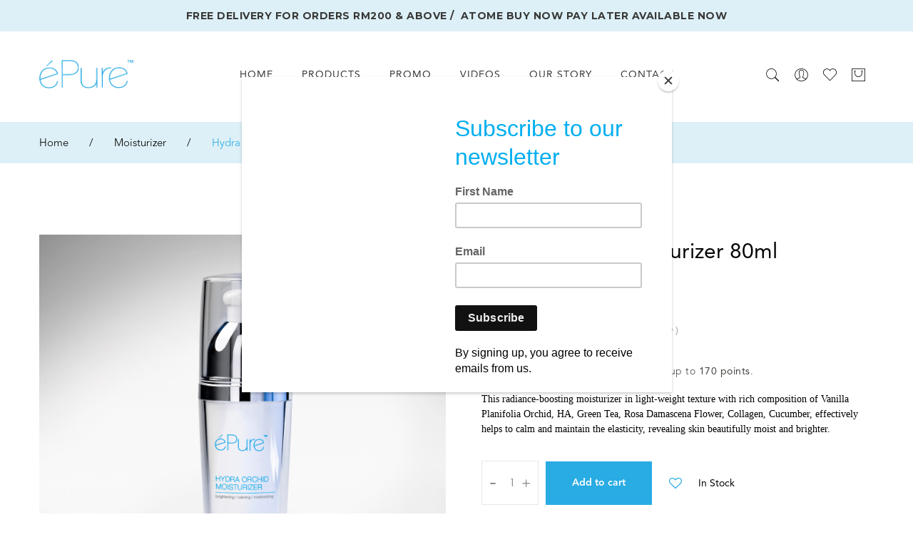

--- FILE ---
content_type: text/html; charset=UTF-8
request_url: https://www.epureskin.com.my/product/225
body_size: 23720
content:
<!DOCTYPE html>
<html lang="zxx">

<head>
		<title>Hydra Orchid Moisturizer 80ml</title>

	<meta property="og:title" content="Hydra Orchid Moisturizer 80ml">
	<meta property="og:description" content="This radiance-boosting moisturizer in light-weight texture with rich composition of Vanilla Planifolia Orchid, HA, Green Tea, Rosa Damascena Flower, Collagen, Cucumber, effectively helps to calm and maintain the elasticity, revealing skin beautifully moist and brighter.">
	<meta property="og:url" content="https://www.epureskin.com.my/product/225">
	<meta property="og:image" content="https://www.epureskin.com.my/assets/image/product/1038937868-2024_ProductPhotoForWebsiteSquare-11.jpg">
	<meta property="product:brand" content="éPure">
	<meta property="product:availability" content="in stock">
	<meta property="product:condition" content="new">
	<meta property="product:price:amount" content="170.00">
	<meta property="product:price:currency" content="MYR">
	<meta property="product:retailer_item_id" content="225">
	<meta property="product:item_group_id" content="EHOM001">

	<!-- Google Tag Manager -->
<script>(function(w,d,s,l,i){w[l]=w[l]||[];w[l].push({'gtm.start':
new Date().getTime(),event:'gtm.js'});var f=d.getElementsByTagName(s)[0],
j=d.createElement(s),dl=l!='dataLayer'?'&l='+l:'';j.async=true;j.src=
'https://www.googletagmanager.com/gtm.js?id='+i+dl;f.parentNode.insertBefore(j,f);
})(window,document,'script','dataLayer','GTM-MKN7WTJP');</script>
<!-- End Google Tag Manager -->

<!-- Google tag (gtag.js) -->
<script async src="https://www.googletagmanager.com/gtag/js?id=G-7SKWE0BKTS"></script>
<script>
  window.dataLayer = window.dataLayer || [];
  function gtag(){dataLayer.push(arguments);}
  gtag('js', new Date());

  gtag('config', 'G-7SKWE0BKTS');
</script>

<script type="application/ld+json">
{
  "@context": "https://schema.org",
  "@type": "WebSite",
  "name": "éPure™ Malaysia Official Store",
  "alternateName": ["éPure", "éPure Skincare", "éPure Malaysia", "éPure Malaysia Official Store"],
  "url": "https://www.epureskin.com.my/",
  "logo": "https://www.epureskin.com.my/assets/shop/images/logo/metalogo.png",
  "contactPoint": {
    "@type":"ContactPoint",
    "telephone": "+600379880282",
    "contactType": "customer service",
    "areaServed":"MY",
    "availableLanguage": ["en","Malay"]
  },
  "sameAs": [
    "https://www.facebook.com/epureskinmy/",
    "https://www.instagram.com/epuremy/",
    "https://www.youtube.com/@epuremy7380"
  ]
}
</script>

<!--tiktok-->
<script>
!function (w, d, t) {
  w.TiktokAnalyticsObject=t;var ttq=w[t]=w[t]||[];ttq.methods=["page","track","identify","instances","debug","on","off","once","ready","alias","group","enableCookie","disableCookie"],ttq.setAndDefer=function(t,e){t[e]=function(){t.push([e].concat(Array.prototype.slice.call(arguments,0)))}};for(var i=0;i<ttq.methods.length;i++)ttq.setAndDefer(ttq,ttq.methods[i]);ttq.instance=function(t){for(var e=ttq._i[t]||[],n=0;n<ttq.methods.length;n++)ttq.setAndDefer(e,ttq.methods[n]);return e},ttq.load=function(e,n){var i="https://analytics.tiktok.com/i18n/pixel/events.js";ttq._i=ttq._i||{},ttq._i[e]=[],ttq._i[e]._u=i,ttq._t=ttq._t||{},ttq._t[e]=+new Date,ttq._o=ttq._o||{},ttq._o[e]=n||{};var o=document.createElement("script");o.type="text/javascript",o.async=!0,o.src=i+"?sdkid="+e+"&lib="+t;var a=document.getElementsByTagName("script")[0];a.parentNode.insertBefore(o,a)};

  ttq.load('CLNCBUJC77U5HE4E4OA0');
  ttq.page();
}(window, document, 'ttq');
</script>

<!-- Hotjar Tracking Code for my site -->
<script>
    (function(h,o,t,j,a,r){
        h.hj=h.hj||function(){(h.hj.q=h.hj.q||[]).push(arguments)};
        h._hjSettings={hjid:3633722,hjsv:6};
        a=o.getElementsByTagName('head')[0];
        r=o.createElement('script');r.async=1;
        r.src=t+h._hjSettings.hjid+j+h._hjSettings.hjsv;
        a.appendChild(r);
    })(window,document,'https://static.hotjar.com/c/hotjar-','.js?sv=');
</script>

<!-- Primary Meta Tags -->
<title>éPure™ Malaysia Official Store | Minimum Time, Maximum Results</title>
<meta name="title" content="éPure™ Malaysia Official Store | Minimum Time, Maximum Results">
<meta name="description" content="éPure™ was founded in 2012 in collaboration with Dr. Yulong Moy. Combining innovation with experience, our products are formulated in the USA and manufactured in Taiwan with only high-quality ingredients.">

<meta property="og:url" content="https://epureskin.com.my" />
<meta property="og:type" content="website" />
<meta property="og:title" content="éPure Malaysia" />
<meta property="og:site_name" content="éPure™ Malaysia Official Store" />
<meta property="og:description" content="éPure™ Malaysia Official Store | Minimum Time, Maximum Results" />
<meta property="og:image" content="https://epureskin.com.my/assets/shop/images/logo/og-1200x630.png" />

<meta charset="utf-8">
<meta http-equiv="x-ua-compatible" content="ie=edge">
<meta name="viewport" content="width=device-width, initial-scale=1, maximum-scale=1" >

<!-- Add site Favicon -->
<link rel="icon" href="https://www.epureskin.com.my/assets/shop/images/logo/favicon.png" />
<!-- <link rel="icon" href="assets/images/favicon/cropped-favicon-32x32.png" sizes="32x32" />
<link rel="icon" href="assets/images/favicon/cropped-favicon-192x192.png" sizes="192x192" /> -->
<link rel="apple-touch-icon" href="assets/images/favicon/cropped-favicon-180x180.png" />
<meta name="msapplication-TileImage" content="assets/images/favicon/cropped-favicon-270x270.png" />

<!-- All CSS is here
============================================ -->
<link rel="stylesheet" href="https://www.epureskin.com.my/assets/shop/css/vendor/bootstrap.min.css" />
<link rel="stylesheet" href="https://www.epureskin.com.my/assets/shop/css/vendor/pe-icon-7-stroke.css" />
<link rel="stylesheet" href="https://www.epureskin.com.my/assets/shop/css/vendor/themify-icons.css" />
<link rel="stylesheet" href="https://www.epureskin.com.my/assets/shop/css/vendor/font-awesome.min.css" />
<link rel="stylesheet" href="https://www.epureskin.com.my/assets/shop/css/plugins/animate.css" />
<link rel="stylesheet" href="https://www.epureskin.com.my/assets/shop/css/plugins/aos.css" />
<link rel="stylesheet" href="https://www.epureskin.com.my/assets/shop/css/plugins/magnific-popup.css" />
<link rel="stylesheet" href="https://www.epureskin.com.my/assets/shop/css/plugins/swiper.min.css" />
<link rel="stylesheet" href="https://www.epureskin.com.my/assets/shop/css/plugins/jquery-ui.css" />
<link rel="stylesheet" href="https://www.epureskin.com.my/assets/shop/css/plugins/nice-select.css" />
<link rel="stylesheet" href="https://www.epureskin.com.my/assets/shop/css/plugins/select2.min.css" />
<link rel="stylesheet" href="https://www.epureskin.com.my/assets/shop/css/plugins/easyzoom.css" />
<link rel="stylesheet" href="https://www.epureskin.com.my/assets/shop/css/plugins/slinky.css" />
<link rel="stylesheet" href="https://www.epureskin.com.my/assets/shop/css/style.css" />
<link href="https://fastly.jsdelivr.net/gh/gitbrent/bootstrap4-toggle@3.6.1/css/bootstrap4-toggle.min.css" rel="stylesheet">
<link href="https://unpkg.com/gijgo@1.9.13/css/gijgo.min.css" rel="stylesheet" type="text/css" />


<style>
@font-face {
  font-family: 'Avenir';
  src: url("https://www.epureskin.com.my/assets/shop/fonts/Avenir-Roman.otf");
  font-weight: normal;
  font-style: normal;
  font-display: swap;
}
@font-face {
  font-family: 'Avenir';
  src: url("https://www.epureskin.com.my/assets/shop/fonts/Avenir-Light.otf");
  font-weight: 300;
  font-style: normal;
  font-display: swap;
}
@font-face {
  font-family: 'Avenir';
  src: url("https://www.epureskin.com.my/assets/shop/fonts/Avenir-Heavy.otf");
  font-weight: 800;
  font-style: normal;
  font-display: swap;
}
@font-face {
  font-family: 'Avenir';
  src: url("https://www.epureskin.com.my/assets/shop/fonts/Avenir-Black.otf");
  font-weight: 900;
  font-style: normal;
  font-display: swap;
}

body {
	font-family:'Avenir';
	font-weight:normal;
}
p {
	font-family:'Avenir';
	font-weight:300;
	letter-spacing:0.5px;
	color:#42423F;
}
h1, h2, h3, h4, h5, h6 {
	font-family:'Avenir';
	font-weight:normal;
}
.product-price span {
	font-weight:800;
	color:#000;
}
.service-wrap-2 .service-content-2 p {
	font-size:14px;
	line-height:1.6;
}
.service-wrap-2 .service-content-2 h3 {
	font-weight:800;
	margin-bottom:20px;
}
.section-title-2 h2 {
	font-weight:500;
	font-size:32px;
}
.footer-widget h3.footer-title {
	font-weight:500;
}
.footer-about p {
	font-size:14px;
}
.section-title-2 h2::before,
.service-wrap-2 .service-content-2 h3:before {
	display:none;
}


#scrollUp:hover {
	background-color:#29ABE3;
}
.product-wrap .product-img .product-action-wrap .product-action-btn-1:hover,
.product-wrap .product-img .product-action-2-wrap:hover .product-action-btn-2 {
	background-color:#00C0F3;
}
a:hover, .footer-list ul li a:hover {
	color:#29ABE3;
}
.footer-about .payment-img a {
	display:inline-block;
	border-radius:50%;
	width:34px;
	line-height:34px;
	color:#fff;
	background-color:#29ABE3;
	text-align:center;
	margin-right:4px;
}
.header-top {
	background-color:#DDF0F7;
}
.welcome-text {
	padding:10px 15px;
}
.welcome-text>p {
	font-weight:500;
}
.main-menu > nav > ul > li > a {
	letter-spacing:1px;
}
.main-menu > nav > ul > li:hover > a {
	color:#29ABE3;
}
.main-menu > nav > ul > li > a::after {
	/*background-color:#29ABE3;*/
	background-color: rgba(0, 0, 0, 0);
}
.main-menu > nav > ul > li > ul li:hover > a {
	color:#29ABE3;
}
.logo a img {
	max-height:40px;
}
.slider-active .swiper-slide>img {
	width:100%;
}
.main-slider-nav.home-slider-prev::before {
	display:none;
}
.main-slider-nav {
	left:15px;
	bottom:50%;
	color:#fff;
	transform:translateY(50%);
}
.main-slider-nav.home-slider-next {
	left:unset;
	right:15px;
	margin:0;
}
.main-slider-nav>i {
	font-size:60px;
}
.main-slider-nav:hover {
	color:#29ABE3;
}
.product-wrap .product-content h3 a {
	text-align:center;
	display: -webkit-box;
  -webkit-line-clamp: 2;
  -webkit-box-orient: vertical;  
  overflow: hidden;
}
.product-price {
	text-align:center;
}
.service-wrap-2 .service-img-2 img {
	height:80px;
}
.section-title-2 h2::before {
	background-color:#29ABE3;
}
.testimonial-img {
	border-radius:50%;
	opacity:1!important;
	max-width:250px;
	visibility:unset!important;
	overflow:hidden;
	margin:0px auto!important;
}
.testimonial-info {
	text-align:center;
}
.testimonial-info>h4 {
	display:inline-block;
}
.not-slider-btn-2 {
	display:inline-block;
	zoom:0.75;
}
.not-slider-btn-2>a.btn {
	border-radius:0;
}
.not-slider-btn-2>a.btn:hover {
	border-color:#00C0F3;
}
.slider-btn-2 a.btn:hover {
	/*border-color:transparent;*/
}
.btn-hover a.theme-color::after, .btn-hover button.theme-color::after {
	background-color:#00C0F3;
	height:calc(100% + 2px)!important;
	top:-1px;
	right:-1px;
}
.btn-hover a:hover::after, .btn-hover button:hover::after {
	width:calc(100% + 2px);
	left:-1px;
}
.product-wrap .product-content h3 a:hover {
	color:#29ABE3;
}

.sidebar-widget .sidebar-widget-title h3:before {
	background-color:#29ABE3;
}
.banner-wrapper {
	position:relative;
	margin:0 -15px;
}
.banner-wrapper > img {
	object-fit:cover;
	object-position:center;
}
.banner-wrapper > .content {
	position:absolute;
	top:0;
	left:0;
	width:100%;
	height:100%;
	display:flex;
	flex-direction:column;
	align-items:center;
	justify-content:center;
	text-align:center;
	letter-spacing:1px;
}
.banner-wrapper > .content > .title {
	font-size:32px;
	padding-bottom:20px;
}
.banner-wrapper > .content > .desc {
	font-weight:300;
}

.sidebar-cart-active .sidebar-cart-all .cart-close:hover,
.sidebar-cart-active .sidebar-cart-all .cart-content ul li .cart-delete a:hover {
	color:#29ABE3;
}
.sidebar-cart-active .sidebar-cart-all .cart-content ul li .cart-title h4 a:hover {
	color:#29ABE3;
	font-weight:500;
}
.sidebar-cart-active .sidebar-cart-all .cart-content ul li .cart-title span {
	font-weight:800;
}
.sidebar-cart-active .sidebar-cart-all .cart-content .cart-total h4 span {
	font-weight:800;
}
.sidebar-cart-active .sidebar-cart-all .cart-content ul li .cart-delete {
	position:relative;
}
.sidebar-cart-active .sidebar-cart-all .cart-content ul li .cart-delete>.product-quality {
	position:absolute;
	bottom:0;
	right:0;
}
.sidebar-cart-active .sidebar-cart-all .cart-content ul li .cart-delete>.product-quality .qtybutton.dec,
.sidebar-cart-active .sidebar-cart-all .cart-content ul li .cart-delete>.product-quality .qtybutton.inc {
	line-height:30px;
}
.sidebar-cart-active .sidebar-cart-all .cart-content ul li .cart-delete>.product-quality .qtybutton.inc { 
	top:0;
}
.sidebar-cart-active .sidebar-cart-all .cart-content ul li .cart-delete>.product-quality > input {
	line-height:30px;
	height:30px;
}
.breadcrumb-area {
	padding:18px 15px;
	background-color:#DDF0F7;
}
.breadcrumb-area:before {
	display:none;
}
.breadcrumb-content ul {
	justify-content:flex-start;
}
.breadcrumb-content ul li {
	margin-right:14px;
}
.breadcrumb-content ul li,
.breadcrumb-content ul li a {
	font-weight:300;
	font-size:15px;
	color:#000;
}
.breadcrumb-content ul li.active {
	color:#29ABE3;
}
.spslash {
	padding:0 15px;
}

.myaccount-tab-menu a>img {
	width:18px;
	height:18px;
	object-fit:contain;
	object-position:center;
	margin-right:10px;
	vertical-align:sub;
}
.myaccount-tab-menu a {
	filter:grayscale(100%);
}
.myaccount-tab-menu a:hover, .myaccount-tab-menu a.active {
	filter:grayscale(0);
	background-color:#fff;
	color:#29ABE3;
	border-color:#ccc;
}
.swal2-styled.swal2-confirm {
	background-color:#00C0F3!important;
}
.swal2-styled.swal2-confirm:focus {
	box-shadow:none!important;
}
.checkout-btn>a {
	background-color:#fff!important;
	border:1px solid #00C0F3!important;
	color:#00C0F3!important;
}
.checkout-btn>a:hover {
	color:#fff!important;
}
.checkout-btn>a:after {
	background-color:#00C0F3!important;
}

.off-canvas-active .off-canvas-close {
	background-color:#00C0F3!important;
}

.your-order-area .your-order-wrap .payment-method .sin-payment {
	margin-bottom:0;
	position:relative;
	border-bottom:1px solid #ccc;
}
.your-order-area .your-order-wrap .payment-method .sin-payment:last-child {
	border-bottom:none;
}
.billing-info-wrap .your-order-area .your-order-wrap .payment-method .sin-payment label {
	background-color:#F3F6F9;
	padding:10px 15px;
	margin-left:0!important;
}
.your-order-area .your-order-wrap .payment-method .sin-payment input[type="radio"] {
	position:absolute;
	top:15px;
	right:15px;
	margin-top:0;
}
.your-order-area .your-order-wrap .payment-method .sin-payment input[type="radio"]:before {
	content:'';
	position:absolute;
	background-color:#fff;
	width:14px;
	height:14px;
	border-radius:50%;
}
.your-order-area .your-order-wrap .payment-method .sin-payment input[type="radio"]:checked:after {
	content:'';
	background-color:#00C0F3;
	position:absolute;
	width:8px;
	height:8px;
	margin-top:3px;
	margin-left:3px;
	border-radius:50%;
}
.your-order-area .your-order-wrap .payment-method .sin-payment input[type="radio"]:checked + label {
	background-color:#00C0F3!important;
	color:#fff!important;
}
.billing-info-wrap .your-order-area {
	padding-left:0!important;
}

.product-wrap .product-img .product-action-2-wrap .product-action-btn-2 {
	background-color: #414042;
}
.calculate-discount-content .calculate-discount-btn a {
	background-color: #414042;
}
.single-testimonial p {
	line-height: 1.4;
}
#scrollUp{
	background: #29ABE3!important;
	display: none!important;
}
#scrollUp:hover{
	background: #414042!important;
}

.cart-continue-shopping-btn{
	color: #414042!important;
}
.cart-continue-shopping-btn:hover{
	background: rgba(0, 0, 0, 0)!important;
}
.cart-continue-shopping-btn a{
	color: #414042;
	border: 1px solid #414042!important;
}
.cart-continue-shopping-btn a:hover{
	color: #fff;
	background: #29ABE3!important;
	border: 1px solid #414042!important;
}

.cart-checkout-btn{
	color: #414042!important;
}
.cart-checkout-btn:hover{
	background: #29ABE3!important;
}
.cart-checkout-btn a{
	color: #414042!important;
	border: 1px solid #414042!important;
}
.cart-checkout-btn a:hover{
	color: #fff;
	background: #29ABE3!important;
	border: 1px solid #414042!important;
}

.btn-hover a, .btn-hover button {
  -webkit-transition: all 0s ease-in-out 0s;
  -o-transition: all 0s ease-in-out 0s;
  transition: all 0s ease-in-out 0s;
}

.btn-hover a::before, .btn-hover a::after, .btn-hover button::before, .btn-hover button::after {
  -webkit-transition: all 0s cubic-bezier(0.645, 0.045, 0.355, 1);
  -o-transition: all 0s cubic-bezier(0.645, 0.045, 0.355, 1);
  transition: all 0s cubic-bezier(0.645, 0.045, 0.355, 1);
}

.login-register-wrapper .login-form-container .login-register-form form input {
		padding: 0 5px;
	}
.sidebar-cart-active .sidebar-cart-all .cart-content > h3 {
	margin: 0 0 15px;
}
.free_shipping_msg_wrapper{
	margin-bottom: 20px;
}
.progress-container {
  width: 100%;
  background-color: #eee;
  border-radius: 30px;
  height: 6px;
  overflow: hidden;
  margin-top: 6px;
}

.shipping_progress_bar {
  height: 100%;
  width: 0%;
  background-color: #29ABE3;
  transition: width 0.3s ease;
}

.promotion_msg_wrapper{
	margin-bottom: 20px;
}
.promotion_msg{
	/*text-decoration: underline;*/
}
.sidebar-cart-active .sidebar-cart-all .cart-content ul{
	max-height: calc(100vh - 485px);
}
@media only screen and (max-width: 480px) {
  .banner-wrapper > img {
		height:200px;
	}

	.sidebar-cart-active{
		padding: 20px 15px 20px;
	}
	.sidebar-cart-active .sidebar-cart-all .cart-close {
		top: 10px;
		right: 10px;
		font-size: 45px;
	}
	.promotion_msg_wrapper{
		margin-bottom: 10px;
	}
	.free_shipping_msg_wrapper{
		margin-bottom: 10px;
	}
	.sidebar-cart-active .sidebar-cart-all .cart-content .cart-total{
		margin: 15px 0 15px;
	}
	.sidebar-cart-active .sidebar-cart-all .cart-content .checkout-btn a {
		padding: 12px 20px 12px;
	}
	.slider-btn-2 a.btn{
		padding: 12px 20px 12px;
	}
	.sidebar-cart-active .sidebar-cart-all .cart-content ul li{
		margin-bottom: 20px;
	}
}
	.mobileonly{
		display: none;
	}
	.webonly{
		display: block;
	}
@media only screen and (max-width: 767px) {
	.mobileonly{
		display: block;
	}
	.webonly{
		display: none;
	}
}
</style>

<!-- Meta Pixel Code -->
<script>
!function(f,b,e,v,n,t,s)
{if(f.fbq)return;n=f.fbq=function(){n.callMethod?
n.callMethod.apply(n,arguments):n.queue.push(arguments)};
if(!f._fbq)f._fbq=n;n.push=n;n.loaded=!0;n.version='2.0';
n.queue=[];t=b.createElement(e);t.async=!0;
t.src=v;s=b.getElementsByTagName(e)[0];
s.parentNode.insertBefore(t,s)}(window, document,'script',
'https://connect.facebook.net/en_US/fbevents.js');
fbq('init', '596299824537828');
fbq('track', 'PageView');
fbq('track', 'ViewContent');
</script>
<noscript><img height="1" width="1" style="display:none"
src="https://www.facebook.com/tr?id=596299824537828&ev=PageView&noscript=1"
/></noscript>
<!-- End Meta Pixel Code -->

<script id="mcjs">!function(c,h,i,m,p){m=c.createElement(h),p=c.getElementsByTagName(h)[0],m.async=1,m.src=i,p.parentNode.insertBefore(m,p)}(document,"script","https://chimpstatic.com/mcjs-connected/js/users/1e3e43aeb56c688068f8e1a66/fcadde2902aa0ec6e1de19f04.js");</script>

<!-- Google Tag Manager (noscript) -->
<noscript><iframe src="https://www.googletagmanager.com/ns.html?id=GTM-MKN7WTJP"
height="0" width="0" style="display:none;visibility:hidden"></iframe></noscript>
<!-- End Google Tag Manager (noscript) -->
	<title>Hydra Orchid Moisturizer 80ml</title>
	<meta name="title" content="Hydra Orchid Moisturizer 80ml | éPure™ Malaysia Official Store">
	<meta name="description" content="This radiance-boosting moisturizer in light-weight texture with rich composition of Vanilla Planifolia Orchid, HA, Green Tea, Rosa Damascena Flower, Collagen, Cucumber, effectively helps to calm and maintain the elasticity, revealing skin beautifully moist and brighter.">

	<meta property="og:title" content="Hydra Orchid Moisturizer 80ml">
	<meta property="og:description" content="This radiance-boosting moisturizer in light-weight texture with rich composition of Vanilla Planifolia Orchid, HA, Green Tea, Rosa Damascena Flower, Collagen, Cucumber, effectively helps to calm and maintain the elasticity, revealing skin beautifully moist and brighter.">
	<meta property="og:url" content="https://www.epureskin.com.my/product/225">
	<meta property="og:image" content="https://www.epureskin.com.my/assets/image/product/1038937868-2024_ProductPhotoForWebsiteSquare-11.jpg">
	<!-- Add the slick-theme.css if you want default styling -->
	<link rel="stylesheet" type="text/css" href="//fastly.jsdelivr.net/npm/slick-carousel@1.8.1/slick/slick.css"/>
	<!-- Add the slick-theme.css if you want default styling -->
	<link rel="stylesheet" type="text/css" href="//fastly.jsdelivr.net/npm/slick-carousel@1.8.1/slick/slick-theme.css"/>
	<style>
	.ratting-form-wrapper .ratting-form .form-submit input:hover {
		background-color:#29ABE3;
	}
	.product-details-content .social-icon-style-4 a:hover,
	.easyzoom-style a.easyzoom-pop-up:hover {
		background-color:#29ABE3;
	}
	.product-details-content .product-details-price span {
		font-size:28px;
		font-weight:800;
		vertical-align: middle;
	}
	.description-review-topbar a.active,
	.single-product-wishlist a:hover, .single-product-compare a:hover,
	.product-details-content .product-details-review .product-rating i, .fa-heart-o, .fa-heart {
		color:#29ABE3;
	}
	.description-review-topbar a.active {
		font-weight:800;
	}
	.single-product-cart > a {
		background-color:#29ABE3;
	}
	.description-review-topbar.nav>span {
		display:inline-block;
		padding:0 15px;
	}
	.review-box {
		display:flex;
		margin-bottom:30px;
	}
	.pbar {
		display:inline-block;
		background-color:#ccc;
		width:150px;
		height:15px;
		margin:0 10px;
		position:relative;
	}
	.pbar:after {
		content:'';
		position:absolute;
		top:0;
		left:0;
		bottom:0;
		width:var(--pctg);
		background-color:#29ABE3;
	}
	.rate-area {
		width:180px;
		margin-right:40px;
		border-right:1px solid #ccc;
	}
	.bar-area>div {
		white-space:nowrap;
	}
	.rate>span {
		font-size:24px;
		font-weight:800;
		padding-right:10px;
	}
	.review-user {
		display:flex;
		/*margin-left:30px;*/
		margin-bottom:15px;
	}
	.review-content{
		margin-left:  0px!important;
	}
	.review-user .avatar {
		width:50px;
		height:50px;
		line-height:50px;
		border-radius:50%;
		background-color:#DDF0F7;
		color:#000;
		font-weight:800;
		font-size:20px;
		text-align:center;
		margin-right:10px;
	}
	.review-user .name {
		color:#000;
		font-weight:800;
		font-size:16px;
	}
	.review-user .desc {
		color:#888;
		font-weight:500;
		font-size:12px;
	}
	.single-review {
		display:block;
	}
	.single-review .review-content h5 span {
		font-weight:800;
		letter-spacing:0.5px;
	}
	.ratting-form-wrapper .ratting-form .rating-form-style input, .ratting-form-wrapper .ratting-form .rating-form-style textarea,
	.ratting-form-wrapper .ratting-form .rating-form-style select	{
		border: 1px solid #e8e8e8;
    height: 50px;
    background-color: transparent;
    padding: 2px 20px;
    color: #000000;
    font-size: 14px;
    width: 100%;
	}
	.fa-star, .fa-star-o, .fa-star-half-empty{
		color: #29ABE3;
	}
	.btn-hover a::after, .btn-hover button::after{
		background: #414042;
	}
	.ratting-form-wrapper .ratting-form .form-submit input{
		background: #414042;
	}
	.write-review{
		margin-left: auto;
	}
	.write-review-btn{

	}
	.add_to_cart:hover{
		color: #fff;
		background-color: #414042;
	}
	.add_to_cart2{
		background-color: #f2f2f2!important;
		color: #42423F!important;
	}
	.add_to_cart2:hover{
		color: #fff!important;
	}
	.product-gallery-row{
		padding-bottom: 60px;
	}

	.testimonial-img {
	    border-radius: 0%;
	    opacity: 1!important;
	    max-width: 500px;
	    visibility: unset!important;
	    overflow: hidden;
	    margin: 0px auto!important;
	}

	.slick-prev:before {
		  /*content: "<";*/
		  color: #000;
		  font-size: 25px;
		}

		.slick-next:before {
		  /*content: ">";*/
		  color: #000;
		  font-size: 25px;
		}

	.overlay {
	  position: absolute;
	  top: 0;
	  left: 0;
	  width: 100%;
	  height: 100%;
	  cursor: pointer;
	}
	.video-container {
	  position: relative;
	  width: 100%;
	  padding-bottom: 56.25%;
	}
	.modal-video-body{
		padding: 0px;
	}
	.modal-iframe{
		position: absolute;
	  top: 0;
	  left: 0;
	  bottom: 0;
	  right: 0;
	  width: 100%;
	  height: 100%;
	}
	.modal-video-header{
		background-color: rgba(0, 0, 0, 0);
		border: 0px;
	}
	.modal-video-content{
		background-color: rgba(0, 0, 0, 0);
		border: 0px;
	}
	.modal-video-close{
		border: 0px;
		background-color: rgba(0, 0, 0, 0);
		transform: scale(3);
	}
	.modal-video-close-x{
		
	}
	.btn-option{
		color:  #000;
    	background-color: #fff;
    	border-color: #29ABE3;
    	border: 1px solid #29ABE3;
	}
	.btn-variation{
		background-color: #fff;
    	border-color: #29ABE3;
	    /*font-weight: 600;*/
	    color: #000;
	    padding: 20px 37px;
	    z-index: 1;
	    margin-right: 10px;
	}
	.btn-variation:hover{
		color: #fff;
	    background-color: #6c757d;
	    border-color: #6c757d;
	}
	.btn-variation-check{
		background-color: #29ABE3;
		display: inline-block;
	    font-weight: 600;
	    color: #ffffff;
	    padding: 20px 37px;
	    z-index: 1;
	    margin-right: 10px;
	}
	.btn-variation-check:hover{
		color: #fff;
		background-color: #29ABE3;
	}
	.btn-check:checked+.btn-outline-secondary{
		color:  #fff;
    	background-color: #29ABE3;
    	border-color: #29ABE3;
	}
	.save-price{
		color:  #fff;
		background-color: #29ABE3;
		margin-left: 10px;
		padding: 2px 14px;
		font-size: 16px!important;
		vertical-align: middle;
	}
	.old-price{
		vertical-align: text-top!important;
	}
	.form-submit input {
		background: #29ABE3!important;
	}
	.form-submit input:hover {
    	background: #414042!important;
	}
	.write-review-btn:hover{
		color:  #fff;
	}
	.product-content h3 a{
		min-height: 38.38px;
	}
	.swiper-slide-video{
		width:100%;
		height:570px;
		z-index: 999;
	}
	.product-details-content h2 {
		line-height: 1.5;
	}
	@media only screen and (max-width: 991px) {
		.write-review{
			margin: auto;
		}
		/*.review-box{
			flex-direction: column;
		}*/

	}
	@media only screen and (max-width: 767px) {
		.swiper-slide-video{
			max-height: 92.31vw;
		}
		.single-product-cart{
			margin-right: 23px;
		}
		.write-review{
			margin: auto;
			margin-left: 10px;
		}
		.write-review > a {
		    padding: 10px 10px;
		    font-size: 10px;
		    text-align: center;
		}
		.rate-area {
			margin-right:10px;
			width: 140px;
		}
		/*.review-box{
			flex-direction: column;
		}*/
		.swiper-button-next, .swiper-button-prev{
			top:  40%;
			color: #29ABE3;
		}
		.swiper-button-next:after, .swiper-button-prev:after{
			font-size: 22px;
		}
	}
	@media only screen and (max-width: 500px) {
		.nav{
			display: block;
		}
		.review-box{
			flex-direction: column;
		}
		.rate-area {
			margin:10px;
			margin-left: 0px;
			margin-top: 0px;
			width: 140px;
			border: none;
		}
		.write-review{
			margin:10px;
			margin-left: 0px;
			font-size: 15px;
		}
	}

	@media only screen and (max-width: 410px) {
		.save-price{
			margin-left: 0px;
		}
	}
	</style>
</head>

<body>

	<div class="main-wrapper main-wrapper-2">
			
		<style>

	@media only screen and (max-width: 991px) {
			.header-area{
				padding-top: 0;
			}
			.header-top {
        		margin-bottom: 20px;
    		}

	}
</style>
<header class="header-area header-responsive-padding header-height-1">
	<div class="header-top bg-gray">
		<div class="container">
			<div class="row align-items-center">
				<div class="col-12">
					<div class="welcome-text text-center">
												<p><strong> FREE DELIVERY FOR ORDERS RM200 & ABOVE /  ATOME BUY NOW PAY LATER AVAILABLE NOW</strong></p>
						<!-- <p>FREE SHIPPING OVER RM200</p> -->
					</div>
				</div>
			</div>
		</div>
	</div>
	<div class="header-bottom sticky-bar">
		<div class="container">
			<div class="row align-items-center">
				<div class="col-lg-2 col-md-6 col-6">
					<div class="logo">
						<a href="https://www.epureskin.com.my/"><img src="https://www.epureskin.com.my/assets/shop/images/logo/logo.png" alt="logo"></a>
					</div>
				</div>
				<div class="col-lg-8 d-none d-lg-block d-flex justify-content-center">
					<div class="main-menu text-center">
						<nav>
							<ul>
								<li><a href="https://www.epureskin.com.my/">HOME</a></li>
								<li><a href="https://www.epureskin.com.my/catalog">PRODUCTS</a></li>
								<li><a href="https://www.epureskin.com.my/promo">PROMO</a></li>
								<li><a href="https://www.epureskin.com.my/video">VIDEOS</a></li>
								<li><a href="https://www.epureskin.com.my/story">OUR STORY</a></li>
								<li><a href="https://www.epureskin.com.my/contact-us">CONTACT</a></li>
							</ul>
						</nav>
					</div>
				</div>
				<div class="col-lg-2 col-md-6 col-6">
					<div class="header-action-wrap">
						<div class="header-action-style header-search-1">
							<a class="search-toggle" href="#">
								<i class="pe-7s-search s-open"></i>
								<i class="pe-7s-close s-close"></i>
							</a>
							<div class="search-wrap-1">
								<form action="https://www.epureskin.com.my/catalog">
									<input type="text" name="product_search" placeholder="Search products…" required>
									<button type="submit" class="button-search"><i class="pe-7s-search"></i></button>
								</form>
							</div>
						</div>
						<div class="header-action-style">
							<a class="logged" title="" href="https://www.epureskin.com.my/account" style="display:none"><i class="pe-7s-user"></i></a>
							<a class="not-logged" title="" href="https://www.epureskin.com.my/login" style="display:none"><i class="pe-7s-user"></i></a>
						</div>
						<div class="header-action-style">
							<a title="Wishlist" href="https://www.epureskin.com.my/wishlist"><i class="pe-7s-like"></i></a>
						</div>
						<div class="header-action-style header-action-cart">
							<a class="cart-active cart_total_qty_list" href="#">
								<i class="pe-7s-shopbag"></i>
								<!-- <span class="product-count bg-black cart_total_qty"></span> -->
							</a>
						</div>
						<div class="header-action-style d-block d-lg-none">
							<a class="mobile-menu-active-button" href="#"><i class="pe-7s-menu"></i></a>
						</div>
					</div>
				</div>
			</div>
		</div>
	</div>
</header>




<!-- mini cart start -->
<div class="sidebar-cart-active">
	<div class="sidebar-cart-all">
		<a class="cart-close" href="#"><i class="pe-7s-close"></i></a>
		<div class="cart-content">
			<h3>Shopping Cart</h3>
				<!-- <div class="free_shipping_msg"></div> -->

				<div class="free_shipping_msg_wrapper">
				  <div class="free_shipping_msg"></div>
				  <div class="progress-container">
				    <div class="shipping_progress_bar"></div>
				  </div>
				</div>
					<div class="promotion_msg_wrapper">
											<a class="promotion_msg" href="https://www.epureskin.com.my/catalog">✨ <strong>Atome - Buy Now Pay Later</strong></a><br>
											<a class="promotion_msg" href="https://www.epureskin.com.my/catalog">✨ Purchase RM180+ <strong>FREE Angpao Packets Set</strong></a><br>
											<a class="promotion_msg" href="https://www.epureskin.com.my/product/220">✨ <strong>Product of the Month</strong></a><br>
											<a class="promotion_msg" href="https://www.epureskin.com.my/catalog?main_category=34">✨  <strong>Skin Repair Collection Promo</strong></a><br>
											<a class="promotion_msg" href="https://www.epureskin.com.my/product/376">✨ <strong>Jumbo Jelly Masque</strong></a><br>
										</div>
				<ul class="cart_list">
					<!-- <li>
						<div class="cart-img">
							<a href="#"><img src="assets/images/cart/cart-1.jpg" alt=""></a>
						</div>
						<div class="cart-title">
							<h4><a href="#">Stylish Swing Chair</a></h4>
							<span>RM239.90</span>
						</div>
						<div class="cart-delete">
							<a href="#">×</a>
							<div class="product-quality"><div class="dec qtybutton">-</div>
									<input class="cart-plus-minus-box input-text qty text" name="qtybutton" value="1">
							<div class="inc qtybutton">+</div></div>
						</div>
					</li>
					<li>
						<div class="cart-img">
							<a href="#"><img src="assets/images/cart/cart-2.jpg" alt=""></a>
						</div>
						<div class="cart-title">
							<h4><a href="#">Modern Chairs</a></h4>
							<span>RM239.90</span>
						</div>
						<div class="cart-delete">
							<a href="#">×</a>
						</div>
					</li> -->
				</ul>
			<div class="cart-total">
				<h4>Subtotal: <span class="cart_total_price" style="float: right;">0.00</span><span style="float: right;">RM</span></h4>
			</div>
			<div class="slider-btn-2 not-slider-btn-2 mb-15 cart-continue-shopping-btn" style="zoom:1; width:100%">
				<a href="https://www.epureskin.com.my/catalog" class="btn theme-color animated" style="width:100%">
					Continue Shopping
				</a>
			</div>
			<div class="checkout-btn cart-checkout-btn">
				<a class="theme-color" href="https://www.epureskin.com.my/cart">checkout</a>
			</div>
		</div>
	</div>
</div>		
		<div class="breadcrumb-area">
			<div class="container">
				<div class="breadcrumb-content text-center">
					<ul>
						<li><a href="https://www.epureskin.com.my/">Home</a></li>
						<li class="spslash">/</li>
						<li class=""><a href="https://www.epureskin.com.my/catalog?main_category=20">Moisturizer</a></li>
						<li class="spslash">/</li>
						<li class="active" style="text-align: left;">Hydra Orchid Moisturizer 80ml</li>
					</ul>
				</div>
			</div>
    </div>
		<div class="product-details-area pb-100 pt-100">
				<div class="container">
						<div class="row">
								<div class="col-lg-6">
										<div class="product-details-img-wrap" >
												<div class="swiper-container product-details-big-img-slider-2 pd-big-img-style">
														<div class="swiper-wrapper">
																															<div class="swiper-slide">
																		<div class="easyzoom-style">
																				<div class="easyzoom /*easyzoom--overlay*/">
																						<a href="https://www.epureskin.com.my/assets/image/product/1038937868-2024_ProductPhotoForWebsiteSquare-11.jpg">
																								<img src="https://www.epureskin.com.my/assets/image/product/1038937868-2024_ProductPhotoForWebsiteSquare-11.jpg" alt="">
																						</a>
																				</div>
																				<a class="easyzoom-pop-up img-popup" href="https://www.epureskin.com.my/assets/image/product/1038937868-2024_ProductPhotoForWebsiteSquare-11.jpg">
																						<i class="pe-7s-search"></i>
																				</a>
																		</div>
																</div>
																															<div class="swiper-slide">
																		<div class="easyzoom-style">
																				<div class="easyzoom /*easyzoom--overlay*/">
																						<a href="https://www.epureskin.com.my/assets/image/product/1976306740-2024_ProductWithPackaging-11.jpg">
																								<img src="https://www.epureskin.com.my/assets/image/product/1976306740-2024_ProductWithPackaging-11.jpg" alt="">
																						</a>
																				</div>
																				<a class="easyzoom-pop-up img-popup" href="https://www.epureskin.com.my/assets/image/product/1976306740-2024_ProductWithPackaging-11.jpg">
																						<i class="pe-7s-search"></i>
																				</a>
																		</div>
																</div>
																															<div class="swiper-slide">
																		<div class="easyzoom-style">
																				<div class="easyzoom /*easyzoom--overlay*/">
																						<a href="https://www.epureskin.com.my/assets/image/product/1226099292-2024_ProductPhotoWithTextureForWebsiteSquare-25.jpg">
																								<img src="https://www.epureskin.com.my/assets/image/product/1226099292-2024_ProductPhotoWithTextureForWebsiteSquare-25.jpg" alt="">
																						</a>
																				</div>
																				<a class="easyzoom-pop-up img-popup" href="https://www.epureskin.com.my/assets/image/product/1226099292-2024_ProductPhotoWithTextureForWebsiteSquare-25.jpg">
																						<i class="pe-7s-search"></i>
																				</a>
																		</div>
																</div>
																															<div class="swiper-slide">
																		<div class="easyzoom-style">
																				<div class="easyzoom /*easyzoom--overlay*/">
																						<a href="https://www.epureskin.com.my/assets/image/product/698284305-2024_ProductPhotoWithTextureForWebsiteSquare-26.jpg">
																								<img src="https://www.epureskin.com.my/assets/image/product/698284305-2024_ProductPhotoWithTextureForWebsiteSquare-26.jpg" alt="">
																						</a>
																				</div>
																				<a class="easyzoom-pop-up img-popup" href="https://www.epureskin.com.my/assets/image/product/698284305-2024_ProductPhotoWithTextureForWebsiteSquare-26.jpg">
																						<i class="pe-7s-search"></i>
																				</a>
																		</div>
																</div>
																															<div class="swiper-slide">
																		<div class="easyzoom-style">
																				<div class="easyzoom /*easyzoom--overlay*/">
																						<a href="https://www.epureskin.com.my/assets/image/product/1072054611-2024_TextureOnHand-21.jpg">
																								<img src="https://www.epureskin.com.my/assets/image/product/1072054611-2024_TextureOnHand-21.jpg" alt="">
																						</a>
																				</div>
																				<a class="easyzoom-pop-up img-popup" href="https://www.epureskin.com.my/assets/image/product/1072054611-2024_TextureOnHand-21.jpg">
																						<i class="pe-7s-search"></i>
																				</a>
																		</div>
																</div>
																															<div class="swiper-slide">
																		<div class="easyzoom-style">
																				<div class="easyzoom /*easyzoom--overlay*/">
																						<a href="https://www.epureskin.com.my/assets/image/product/223150249-2024_TextureOnHand-22.jpg">
																								<img src="https://www.epureskin.com.my/assets/image/product/223150249-2024_TextureOnHand-22.jpg" alt="">
																						</a>
																				</div>
																				<a class="easyzoom-pop-up img-popup" href="https://www.epureskin.com.my/assets/image/product/223150249-2024_TextureOnHand-22.jpg">
																						<i class="pe-7s-search"></i>
																				</a>
																		</div>
																</div>
															
																															<div class="swiper-slide swiper-slide-video">
																	<div class="col" style="width: 100%; height: 100%;" onclick="openyt('https://www.youtube.com/embed/v44vJvECUUI')">
																		<iframe style="width:100%; height:100%;" src="https://www.youtube.com/embed/v44vJvECUUI" title="Video player" frameborder="0" allow="accelerometer; clipboard-write; encrypted-media; gyroscope; picture-in-picture" allowfullscreen></iframe>
																		<div class="overlay"></div>
																	</div>
																</div>
																														<!-- 
																<div class="swiper-slide">
																		<div class="easyzoom-style">
																				<div class="easyzoom easyzoom--overlay">
																						<a href="assets/images/product-details/pro-details-zoom-img-2.png">
																								<img src="assets/images/product-details/pro-details-large-img-2.png" alt="">
																						</a>
																				</div>
																				<a class="easyzoom-pop-up img-popup" href="assets/images/product-details/pro-details-large-img-2.png">
																						<i class="pe-7s-search"></i>
																				</a>
																		</div>
																</div>
																<div class="swiper-slide">
																		<div class="easyzoom-style">
																				<div class="easyzoom easyzoom--overlay">
																						<a href="assets/images/product-details/pro-details-zoom-img-3.png">
																								<img src="assets/images/product-details/pro-details-large-img-3.png" alt="">
																						</a>
																				</div>
																				<a class="easyzoom-pop-up img-popup" href="assets/images/product-details/pro-details-large-img-3.png">
																						<i class="pe-7s-search"></i>
																				</a>
																		</div>
																</div>
																<div class="swiper-slide">
																		<div class="easyzoom-style">
																				<div class="easyzoom easyzoom--overlay">
																						<a href="assets/images/product-details/pro-details-zoom-img-4.png">
																								<img src="assets/images/product-details/pro-details-large-img-4.png" alt="">
																						</a>
																				</div>
																				<a class="easyzoom-pop-up img-popup" href="assets/images/product-details/pro-details-large-img-4.png">
																						<i class="pe-7s-search"></i>
																				</a>
																		</div>
																</div>
																<div class="swiper-slide">
																		<div class="easyzoom-style">
																				<div class="easyzoom easyzoom--overlay">
																						<a href="assets/images/product-details/pro-details-zoom-img-5.png">
																								<img src="assets/images/product-details/pro-details-large-img-5.png" alt="">
																						</a>
																				</div>
																				<a class="easyzoom-pop-up img-popup" href="assets/images/product-details/pro-details-large-img-5.png">
																						<i class="pe-7s-search"></i>
																				</a>
																		</div>
																</div> -->
														</div>
												</div>
												<div class="product-details-small-img-wrap">
														<div class="swiper-container product-details-small-img-slider-2 pd-small-img-style pd-small-img-style-modify">
																<div class="swiper-wrapper">
																																				
																		<div class="swiper-slide">
																				<div class="product-details-small-img">
																						<img src="https://www.epureskin.com.my/assets/image/product/1038937868-2024_ProductPhotoForWebsiteSquare-11.jpg" alt="Product Thumnail">
																				</div>
																		</div>
																																				
																		<div class="swiper-slide">
																				<div class="product-details-small-img">
																						<img src="https://www.epureskin.com.my/assets/image/product/1976306740-2024_ProductWithPackaging-11.jpg" alt="Product Thumnail">
																				</div>
																		</div>
																																				
																		<div class="swiper-slide">
																				<div class="product-details-small-img">
																						<img src="https://www.epureskin.com.my/assets/image/product/1226099292-2024_ProductPhotoWithTextureForWebsiteSquare-25.jpg" alt="Product Thumnail">
																				</div>
																		</div>
																																				
																		<div class="swiper-slide">
																				<div class="product-details-small-img">
																						<img src="https://www.epureskin.com.my/assets/image/product/698284305-2024_ProductPhotoWithTextureForWebsiteSquare-26.jpg" alt="Product Thumnail">
																				</div>
																		</div>
																																				
																		<div class="swiper-slide">
																				<div class="product-details-small-img">
																						<img src="https://www.epureskin.com.my/assets/image/product/1072054611-2024_TextureOnHand-21.jpg" alt="Product Thumnail">
																				</div>
																		</div>
																																				
																		<div class="swiper-slide">
																				<div class="product-details-small-img">
																						<img src="https://www.epureskin.com.my/assets/image/product/223150249-2024_TextureOnHand-22.jpg" alt="Product Thumnail">
																				</div>
																		</div>
																		

																															<div class="swiper-slide">
																	<div class="product-details-small-img">
																		<div class="product-details-small-img">
																				<img src="https://epureskin.com.my/assets/shop/images/logo/youtube.png" alt="Product Thumnail">
																		</div>
																	</div>
																</div>
																																	<!-- <div class="swiper-slide">
																				<div class="product-details-small-img">
																						<img src="assets/images/product-details/pro-details-small-img-7.png" alt="Product Thumnail">
																				</div>
																		</div>
																		<div class="swiper-slide">
																				<div class="product-details-small-img">
																						<img src="assets/images/product-details/pro-details-small-img-8.png" alt="Product Thumnail">
																				</div>
																		</div>
																		<div class="swiper-slide">
																				<div class="product-details-small-img">
																						<img src="assets/images/product-details/pro-details-small-img-9.png" alt="Product Thumnail">
																				</div>
																		</div>
																		<div class="swiper-slide">
																				<div class="product-details-small-img">
																						<img src="assets/images/product-details/pro-details-small-img-10.png" alt="Product Thumnail">
																				</div>
																		</div> -->
																</div>
														</div>
														<div class="pd-prev-2 pd-nav-style-2"> <i class="ti-angle-left"></i></div>
														<div class="pd-next-2 pd-nav-style-2"> <i class="ti-angle-right"></i></div>
												</div>
										</div>
								</div>
								<div class="col-lg-6">
										<div class="product-details-content" >
												<h2>Hydra Orchid Moisturizer 80ml</h2>
												<div class="product-details-price">
													
															<span class="price">RM170.00</span>														<!-- <span class="price">RM170.00</span> -->
												</div>
												<div class="product-details-review">
														<div class="product-rating">
															<i class="fa fa-star"></i>
																			<i class="fa fa-star"></i>
																			<i class="fa fa-star"></i>
																			<i class="fa fa-star"></i>
																			<i class="fa fa-star"></i>														</div>
														<span>( 5 Customer Review )</span>
												</div>
												<p style="margin-top:30px">

												<div class="product-prices" style="box-sizing: inherit; margin-top: 20px; color: rgb(103, 103, 103); font-family: Poppins, sans-serif; font-size: 16px;">
													<p id="loyalty" class="align_justify" style="box-sizing: inherit; margin-bottom: 1rem;">By buying this product you can collect up to 
														<span style="box-sizing: inherit; font-weight: bolder;">
															<span id="totLoyaltyAdvanced_points" style="box-sizing: inherit;">170</span>&nbsp;points</span>.
													</p>
												</div>

													
												<span style="font-family: Verdana; color: rgb(0, 0, 0);">This radiance-boosting moisturizer in light-weight texture with rich composition of Vanilla Planifolia Orchid, HA, Green Tea, Rosa Damascena Flower, Collagen, Cucumber, effectively helps to calm and maintain the elasticity, revealing skin beautifully moist and brighter.</span>
												</p>
												
												
												
												<div class="product-details-action-wrap">
													
														<div class="product-quality">
																<input class="cart-plus-minus-box input-text qty text" name="qtybutton" id="product_quantity" value="1" max="5">
														</div>														
																		<div class="single-product-cart">
																			<a href="#" class="add_to_cart" product_id="225">Add to cart</a>
																		</div>
																	
														<div class="single-product-wishlist">
																<a title="Wishlist" class="wishlist_status" href="#" id="add_to_wishlist" pwmasterid="225"><i class="fa fa-heart-o"></i></a>
														</div>
														
																		<div class="product-stock">In Stock</div>
																													</div>
												<div class="social-icon-style-4" style="margin-top:30px; padding-top:30px; border-top:1px solid #616160">
														<a href="#" id="fb_share" target="_blank"><i class="fa fa-facebook"></i></a>
														<!--a href="#"><i class="fa fa-dribbble"></i></a-->
														<a href="#" id="wa_share" target="_blank"><i class="fa fa-whatsapp"></i></a>
														<!-- <a href="#" id="ml_share" target="_blank"><i class="fa fa-envelope"></i></a> -->
														<a href="#" id="pt_share" target="_blank"><i class="fa fa-pinterest-p"></i></a>
														<a href="#" id="tw_share" target="_blank"><i class="fa fa-twitter"></i></a>
														<!--a href="#"><i class="fa fa-linkedin"></i></a-->
												</div>
										</div>
								</div>
						</div>
				</div>
		</div>
		
		<div class="description-review-area pb-85">
				<div class="container">
					<div class="description-review-topbar nav" >
						<a class="active" data-bs-toggle="tab" href="#des-details1"> Description </a>
						<span> / </span>
						<a data-bs-toggle="tab" href="#des-details2" class=""> Application </a>
						<span> / </span><br>
						<a data-bs-toggle="tab" href="#des-details3" class=""> Ingredients </a>
						<span> / </span>
						<a data-bs-toggle="tab" href="#des-details4" class=""> FAQs </a>
					</div>
					<div class="tab-content">
						<div id="des-details1" class="tab-pane active">
								<div class="product-description-content">
									<div><span style="color: rgb(0, 0, 0); font-family: Verdana;">This radiance-boosting moisturizer in light-weight texture with rich composition of Phalaenopsis Amabilis Extract, HA, Green Tea, Rosa Damascena Flower, Collagen, Cucumber, effectively helps to calm and maintain the elasticity, revealing skin beautifully moist and brighter.</span><br></div><div><span style="font-family: Verdana; color: rgb(0, 0, 0);"><br></span></div><div><span style="font-weight: bold; font-family: Verdana; color: rgb(0, 0, 0);">Benefits</span></div><div><span style="font-family: Verdana; color: rgb(0, 0, 0);">• Promotes Moisture &amp; Elasticity</span></div><div><span style="font-family: Verdana; color: rgb(0, 0, 0);">• Boost Skin Cell Metabolism</span></div><div><span style="font-family: Verdana; color: rgb(0, 0, 0);">• Enhances Skin Brightening</span></div><div><span style="font-family: Verdana; color: rgb(0, 0, 0);">• Anti Inflammatory &amp; Skin Soothing</span></div><div><span style="font-family: Verdana; color: rgb(0, 0, 0);">• Reduces Acnes &amp; Scars</span></div><div><span style="font-family: Verdana; color: rgb(0, 0, 0);">• Minimize Fine Lines and Wrinkles</span></div><div><span style="font-family: Verdana; color: rgb(0, 0, 0);"><br></span></div><div><span style="font-family: Verdana; color: rgb(0, 0, 0);">*Suitable For All Skin Types</span><span style="font-family: Tahoma; color: rgb(99, 99, 99);"><br></span></div><div><span style="font-family: Verdana; color: rgb(0, 0, 0);"><br></span></div><div><span style="font-family: Verdana; color: rgb(0, 0, 0);"><br></span></div><div><span style="font-weight: 700; color: rgb(0, 0, 0); font-family: Verdana;">P</span><span style="font-weight: 700; color: rgb(0, 0, 0); font-family: Verdana;">roduct Expiry Date | 4th January 2027</span></div>										<!-- <p >Lorem ipsum dolor sit amet, consectetur adipisicing elit, sed do eiusmod tempor incididunt ut labore et dolore magna aliqua. Ut enim ad minim veniam, quis nostrud exercita ullamco laboris nisi ut aliquip ex ea commodo consequat. Duis aute irure dolor in reprehenderit in voluptate velit esse cillum dolore eu fugiat nulla pariatur. </p>
										<p >Excepteur sint occaecat cupidatat non proident, sunt in culpa qui officia deserunt mollit anim id est laborum. Sed ut per unde omnis iste natus error sit voluptatem accusantium doloremque laudantium, totam rem aperiam, eaque ipsa quae ab illo</p> -->
								</div>
						</div>
						<div id="des-details2" class="tab-pane">
							<div class="specification-wrap table-responsive">
								<div><span style="font-weight: bold; font-family: Verdana; color: rgb(0, 0, 0);">Application</span></div><div><span style="font-family: Verdana; color: rgb(0, 0, 0);">1. Apply a proper amount on your palm after cleansing with cleanser, toner, and essence/serum.</span></div><div><span style="font-family: Verdana; color: rgb(0, 0, 0);">2. Use finger tips to smooth over entire face.</span></div>									<!-- <table>
											<tbody>
													<tr>
															<td class="width1">Brands</td>
															<td>Airi, Brand, Draven, Skudmart, Yena</td>
													</tr>
													<tr>
															<td class="width1">Color</td>
															<td>Blue, Gray, Pink</td>
													</tr>
													<tr>
															<td class="width1">Size</td>
															<td>L, M, S, XL, XXL</td>
													</tr>
											</tbody>
									</table> -->
							</div>
						</div>
						<div id="des-details3" class="tab-pane">
							<div class="specification-wrap table-responsive">
								<div><span style="font-weight: bold; font-family: Verdana; color: rgb(0, 0, 0);">Ingredients&nbsp;</span></div><div><span style="font-family: Verdana; color: rgb(0, 0, 0);">WATER, PETROLATUM, CARBOMER, GLYCERIN, ROSA DAMASCENA FLOWER WATER, CETYL ETHYLHEXANOATE, PROPYLENE GLYCOL, PHALAENOPSIS AMABILIS EXTRACT, SODIUM HYALURONATE, CUCUMIS SATIVUS (CUCUMBER) EXTRACT, CYCLOPENTASILOXANE, SACCHARIDE ISOMERATE, 3-o-ETHYL ASCORBIC ACID, COLLAGEN, PHOSPHOLIPIDS, CAMELLIA SINENSIS LEAF EXTRACT, CHONDRUS CRISPUS (CARRAGEENAN) EXTRACT, PANTHENOL, DIPOTASSIUM GLYCYRRHIZATE,&nbsp; HYDROGENATED POLYISOBUTENE, PHENOXYETHANOL, CAPRYLYL GLYCOL, FLAVOR</span><br></div>							</div>
						</div>
						<div id="des-details4" class="tab-pane">
							<div class="specification-wrap table-responsive">
								<div><span style="font-weight: bold; font-family: Verdana; color: rgb(0, 0, 0);">How is the texture of éPure™ Hydra Orchid Moisturizer? Will it feel sticky after application?</span></div><div><span style="font-family: Verdana; color: rgb(0, 0, 0);">The moisturizer is milky with a lightweight and refreshing texture. It contains a ton of hydration, so it can be applied evenly without any heaviness or stickiness.&nbsp;</span></div><div><span style="font-family: Verdana; color: rgb(0, 0, 0);"><br></span></div><div><span style="font-weight: bold; font-family: Verdana; color: rgb(0, 0, 0);">If I have oily skin, can I use éPure™ Hydra Orchid Moisturizer?</span></div><div><span style="font-family: Verdana; color: rgb(0, 0, 0);">The moisturizer rejuvenates the skin, which makes it ideal for oily skin. Moisturizers work by forming a film of moisture of the skin’s surface to prevent loss of moisture. No matter what your skin type is, you need a moisturizer that locks in moisture.</span></div><div><span style="font-family: Verdana; color: rgb(0, 0, 0);"><br></span></div><div><span style="font-weight: bold; font-family: Verdana; color: rgb(0, 0, 0);">Can éPure™ Hydra Orchid Moisturizer hydrate and lock in moisture?</span></div><div><span style="font-family: Verdana; color: rgb(0, 0, 0);">Definitely! Even though the moisturizer is lightweight, it contains collagen and sodium hyaluronate, which are well known highly moisturizing ingredients that can prevent moisture loss. Its texture can be adjusted according to your skin type. If your skin feels dry, just apply more layers.</span></div><div><br></div>							</div>
						</div>
					</div>
					
					
					<div class="ratting-form-wrapper" style="margin:30px 0; padding:30px 0; border-bottom:1px solid #E2E2E0">

						<!-- <div class="row product-gallery-row">
							<div class="product-details-small-img-wrap">
								<div class="swiper-container product-details-small-img-slider-3 pd-small-img-style pd-small-img-style-modify">
										<div class="swiper-wrapper">
																								
												<div class="swiper-slide">
														<div class="product-details-small-img">
																<img src="https://www.epureskin.com.my/assets/image/product/1038937868-2024_ProductPhotoForWebsiteSquare-11.jpg" alt="Product Thumnail">
														</div>
												</div>
																								
												<div class="swiper-slide">
														<div class="product-details-small-img">
																<img src="https://www.epureskin.com.my/assets/image/product/1976306740-2024_ProductWithPackaging-11.jpg" alt="Product Thumnail">
														</div>
												</div>
																								
												<div class="swiper-slide">
														<div class="product-details-small-img">
																<img src="https://www.epureskin.com.my/assets/image/product/1226099292-2024_ProductPhotoWithTextureForWebsiteSquare-25.jpg" alt="Product Thumnail">
														</div>
												</div>
																								
												<div class="swiper-slide">
														<div class="product-details-small-img">
																<img src="https://www.epureskin.com.my/assets/image/product/698284305-2024_ProductPhotoWithTextureForWebsiteSquare-26.jpg" alt="Product Thumnail">
														</div>
												</div>
																								
												<div class="swiper-slide">
														<div class="product-details-small-img">
																<img src="https://www.epureskin.com.my/assets/image/product/1072054611-2024_TextureOnHand-21.jpg" alt="Product Thumnail">
														</div>
												</div>
																								
												<div class="swiper-slide">
														<div class="product-details-small-img">
																<img src="https://www.epureskin.com.my/assets/image/product/223150249-2024_TextureOnHand-22.jpg" alt="Product Thumnail">
														</div>
												</div>
																								
										</div>
								</div>
								<div class="pd-prev-2 pd-nav-style-2"> <i class="ti-angle-left"></i></div>
								<div class="pd-next-2 pd-nav-style-2"> <i class="ti-angle-right"></i></div>
							</div>
						</div> -->

						<div class="row product-gallery-row">
							<div class="your-class">
								
								<div class="col-lg-4 col-md-6">
									<div class="single-testimonial" style="padding: 0px;" >
											<div class="testimonial-img">
												<a class="easyzoom-pop-up img-popup2" href="https://www.epureskin.com.my/assets/image/product/2005700306-Shopee_Moisturizer_Photos-01.jpg">
													<img src="https://www.epureskin.com.my/assets/image/product/2005700306-Shopee_Moisturizer_Photos-01.jpg" alt="">
												</a>
											</div>
									</div>
								</div>

								<!-- <div class="easyzoom-style">
										<div class="easyzoom /*easyzoom--overlay*/">
												<a href="https://www.epureskin.com.my/assets/image/product/223150249-2024_TextureOnHand-22.jpg">
														<img src="https://www.epureskin.com.my/assets/image/product/223150249-2024_TextureOnHand-22.jpg" alt="">
												</a>
										</div>
										<a class="easyzoom-pop-up img-popup" href="https://www.epureskin.com.my/assets/image/product/223150249-2024_TextureOnHand-22.jpg">
												<i class="pe-7s-search"></i>
										</a>
								</div> -->

							
								<div class="col-lg-4 col-md-6">
									<div class="single-testimonial" style="padding: 0px;" >
											<div class="testimonial-img">
												<a class="easyzoom-pop-up img-popup2" href="https://www.epureskin.com.my/assets/image/product/1445966220-Shopee_Moisturizer_Photos-02.jpg">
													<img src="https://www.epureskin.com.my/assets/image/product/1445966220-Shopee_Moisturizer_Photos-02.jpg" alt="">
												</a>
											</div>
									</div>
								</div>

								<!-- <div class="easyzoom-style">
										<div class="easyzoom /*easyzoom--overlay*/">
												<a href="https://www.epureskin.com.my/assets/image/product/223150249-2024_TextureOnHand-22.jpg">
														<img src="https://www.epureskin.com.my/assets/image/product/223150249-2024_TextureOnHand-22.jpg" alt="">
												</a>
										</div>
										<a class="easyzoom-pop-up img-popup" href="https://www.epureskin.com.my/assets/image/product/223150249-2024_TextureOnHand-22.jpg">
												<i class="pe-7s-search"></i>
										</a>
								</div> -->

							
								<div class="col-lg-4 col-md-6">
									<div class="single-testimonial" style="padding: 0px;" >
											<div class="testimonial-img">
												<a class="easyzoom-pop-up img-popup2" href="https://www.epureskin.com.my/assets/image/product/1985651795-Shopee_Moisturizer_Photos-03.jpg">
													<img src="https://www.epureskin.com.my/assets/image/product/1985651795-Shopee_Moisturizer_Photos-03.jpg" alt="">
												</a>
											</div>
									</div>
								</div>

								<!-- <div class="easyzoom-style">
										<div class="easyzoom /*easyzoom--overlay*/">
												<a href="https://www.epureskin.com.my/assets/image/product/223150249-2024_TextureOnHand-22.jpg">
														<img src="https://www.epureskin.com.my/assets/image/product/223150249-2024_TextureOnHand-22.jpg" alt="">
												</a>
										</div>
										<a class="easyzoom-pop-up img-popup" href="https://www.epureskin.com.my/assets/image/product/223150249-2024_TextureOnHand-22.jpg">
												<i class="pe-7s-search"></i>
										</a>
								</div> -->

							
								<div class="col-lg-4 col-md-6">
									<div class="single-testimonial" style="padding: 0px;" >
											<div class="testimonial-img">
												<a class="easyzoom-pop-up img-popup2" href="https://www.epureskin.com.my/assets/image/product/1060508394-Shopee_Moisturizer_Photos-04.jpg">
													<img src="https://www.epureskin.com.my/assets/image/product/1060508394-Shopee_Moisturizer_Photos-04.jpg" alt="">
												</a>
											</div>
									</div>
								</div>

								<!-- <div class="easyzoom-style">
										<div class="easyzoom /*easyzoom--overlay*/">
												<a href="https://www.epureskin.com.my/assets/image/product/223150249-2024_TextureOnHand-22.jpg">
														<img src="https://www.epureskin.com.my/assets/image/product/223150249-2024_TextureOnHand-22.jpg" alt="">
												</a>
										</div>
										<a class="easyzoom-pop-up img-popup" href="https://www.epureskin.com.my/assets/image/product/223150249-2024_TextureOnHand-22.jpg">
												<i class="pe-7s-search"></i>
										</a>
								</div> -->

							
								<div class="col-lg-4 col-md-6">
									<div class="single-testimonial" style="padding: 0px;" >
											<div class="testimonial-img">
												<a class="easyzoom-pop-up img-popup2" href="https://www.epureskin.com.my/assets/image/product/1544289861-Shopee_Moisturizer_Photos-05.jpg">
													<img src="https://www.epureskin.com.my/assets/image/product/1544289861-Shopee_Moisturizer_Photos-05.jpg" alt="">
												</a>
											</div>
									</div>
								</div>

								<!-- <div class="easyzoom-style">
										<div class="easyzoom /*easyzoom--overlay*/">
												<a href="https://www.epureskin.com.my/assets/image/product/223150249-2024_TextureOnHand-22.jpg">
														<img src="https://www.epureskin.com.my/assets/image/product/223150249-2024_TextureOnHand-22.jpg" alt="">
												</a>
										</div>
										<a class="easyzoom-pop-up img-popup" href="https://www.epureskin.com.my/assets/image/product/223150249-2024_TextureOnHand-22.jpg">
												<i class="pe-7s-search"></i>
										</a>
								</div> -->

												
							</div>
						</div>
						
						<div class="review-box">
							<div class="rate-area">
								<div class="rate"><span>5.0</span> 
									<i class="fa fa-star"></i>
													<i class="fa fa-star"></i>
													<i class="fa fa-star"></i>
													<i class="fa fa-star"></i>
													<i class="fa fa-star"></i>									<!-- <i class="fa fa-star"></i>
									<i class="fa fa-star-half-empty"></i>
									<i class="fa fa-star-o"></i>
									<i class="fa fa-star-o"></i>
									<i class="fa fa-star-o"></i> -->
								</div>
								<div>Based on 5 Reviews</div>
							</div>
							
							<div class="bar-area">
								<div>
								<i class="fa fa-star"></i>
								<i class="fa fa-star"></i>
								<i class="fa fa-star"></i>
								<i class="fa fa-star"></i>
								<i class="fa fa-star"></i>
								<div class="pbar" style="--pctg:100.0%"></div><span>5</span>
								</div>
								
								<div>
								<i class="fa fa-star"></i>
								<i class="fa fa-star"></i>
								<i class="fa fa-star"></i>
								<i class="fa fa-star"></i>
								<i class="fa fa-star-o"></i>
								<div class="pbar" style="--pctg:0.0%"></div><span>0</span>
								</div>
								
								<div>
								<i class="fa fa-star"></i>
								<i class="fa fa-star"></i>
								<i class="fa fa-star"></i>
								<i class="fa fa-star-o"></i>
								<i class="fa fa-star-o"></i>
								<div class="pbar" style="--pctg:0.0%"></div><span>0</span>
								</div>
								
								<div>
								<i class="fa fa-star"></i>
								<i class="fa fa-star"></i>
								<i class="fa fa-star-o"></i>
								<i class="fa fa-star-o"></i>
								<i class="fa fa-star-o"></i>
								<div class="pbar" style="--pctg:0.0%"></div><span>0</span>
								</div>
								
								<div>
								<i class="fa fa-star"></i>
								<i class="fa fa-star-o"></i>
								<i class="fa fa-star-o"></i>
								<i class="fa fa-star-o"></i>
								<i class="fa fa-star-o"></i>
								<div class="pbar" style="--pctg:0.0%"></div><span>0</span>
								</div>
								
							</div>
							<!-- <div style="display:  block; float: right;"> -->
								<div class="single-product-cart write-review">
										<a href="#" class="write-review-btn">WRITE A REVIEW</a>
								</div>
							<!-- </div> -->
						</div>
						
						<div class="review_form_div">
						<h3>Add a Review</h3>
						<p>Your email address will not be published. Required fields are marked <span>*</span></p>
						<div class="your-rating-wrap">
							<span>Your rating</span>
							<div class="your-rating">
									<a onclick="ratestar(1);return false;"><i class="fa fa-star-o" id="rate_star1"></i></a>
									<a onclick="ratestar(2);return false;"><i class="fa fa-star-o" id="rate_star2"></i></a>
									<a onclick="ratestar(3);return false;"><i class="fa fa-star-o" id="rate_star3"></i></a>
									<a onclick="ratestar(4);return false;"><i class="fa fa-star-o" id="rate_star4"></i></a>
									<a onclick="ratestar(5);return false;"><i class="fa fa-star-o" id="rate_star5"></i></a>
							</div>
						</div>
						<div class="ratting-form">
							<form id="review-form" action="#" method="post">
									<div class="row">
											<div class="col-lg-3 col-md-6">
													<div class="rating-form-style mb-15">
															<label>Name <span>*</span></label>
															<input type="text" id="review_name" name="review_name" required readonly>
															<input type="hidden" id="review_user_id" name="review_user_id">
															<input type="hidden" id="review_rating" name="review_rating" value="0">
															<input type="hidden" id="review_product_id" name="review_product_id" value="225">
													</div>
											</div>
											<div class="col-lg-3 col-md-6">
													<div class="rating-form-style mb-15">
															<label>Email <span>*</span></label>
															<input type="email" id="review_email" name="review_email" required readonly>
													</div>
											</div>
											<div class="col-lg-3 col-md-6">
													<div class="rating-form-style mb-15">
															<label>Age <span>*</span></label>
															<input type="tel" id="review_age" name="review_age" required>
													</div>
											</div>
											<div class="col-lg-3 col-md-12">
													<div class="rating-form-style mb-15">
															<label>Skin Type <span>*</span></label>
															<select id="review_skin" name="review_skin">
																<option value="" disabled>Select your skin type</option>
																<option value="Oily Skin">Oily Skin</option>
																<option value="Combination Skin">Combination Skin</option>
																<option value="Dry Skin">Dry Skin</option>
																<option value="Normal Skin">Normal Skin</option>
																<option value="Sensitive Skin">Sensitive Skin</option>
															</select>
													</div>
											</div>
											<div class="col-md-12">
													<div class="rating-form-style mb-15">
															<label>Title <span>*</span></label>
															<input type="text" id="review_title" name="review_title" required>
													</div>
											</div>
											<div class="col-md-12">
													<div class="rating-form-style mb-15">
														<label>Message <span>*</span> (A minimum of 15 words is required for your review. Thank you!)</label>

															<textarea id="review_text" name="review_text" required rows="8"></textarea>
													</div>
											</div>
											<div class="col-lg-12">
													<div class="form-submit">
															<input type="submit" value="Submit">
													</div>
											</div>
									</div>
							</form>
						</div>
						</div>
					</div>
					
					<div class="review-wrapper">
						<h3>5 review</h3>
						
							
						<div class="single-review">
							<div class="review-user">
								<div class="avatar">SAM</div>
								<div>
									<div class="name">SAM <span style="color: #29ABE3; font-size: 12px;">  Verified Buyer</span></div>
									<div class="desc">23 years old | Combination Skin</div>
								</div>
							</div>
							<div class="review-content">
									<div class="review-rating">

										<i class="fa fa-star"></i>
													<i class="fa fa-star"></i>
													<i class="fa fa-star"></i>
													<i class="fa fa-star"></i>
													<i class="fa fa-star"></i>
										<!-- <i class="fa fa-star"></i>
										<i class="fa fa-star-half-empty"></i>
										<i class="fa fa-star-o"></i>
										<i class="fa fa-star-o"></i>
										<i class="fa fa-star-o"></i> -->
										&nbsp;&nbsp;
										<span>June 12, 2023</span>
									</div>
									<h5><span>好用不粘腻</span></h5>
									<p>容易吸收 </p>
							</div>
						</div>
							
						<div class="single-review">
							<div class="review-user">
								<div class="avatar">Tan</div>
								<div>
									<div class="name">Tan <span style="color: #29ABE3; font-size: 12px;">  Verified Buyer</span></div>
									<div class="desc">22 years old | Sensitive Skin</div>
								</div>
							</div>
							<div class="review-content">
									<div class="review-rating">

										<i class="fa fa-star"></i>
													<i class="fa fa-star"></i>
													<i class="fa fa-star"></i>
													<i class="fa fa-star"></i>
													<i class="fa fa-star"></i>
										<!-- <i class="fa fa-star"></i>
										<i class="fa fa-star-half-empty"></i>
										<i class="fa fa-star-o"></i>
										<i class="fa fa-star-o"></i>
										<i class="fa fa-star-o"></i> -->
										&nbsp;&nbsp;
										<span>August 22, 2023</span>
									</div>
									<h5><span>moisturiser和jelly mask</span></h5>
									<p>jelly mask很好用，它隔天可以帮我慢慢淡化掉我的痘痘 还有收缩毛孔 也有美白的效果   
moisturiser也一样

因为我每个月来月事前都会生很多痘痘 使用了moisturiser和jelly mask 俩三天就慢慢淡化掉 效果很满意很喜欢 </p>
							</div>
						</div>
							
						<div class="single-review">
							<div class="review-user">
								<div class="avatar">Cou</div>
								<div>
									<div class="name">Courtney Lim <span style="color: #29ABE3; font-size: 12px;">  Verified Buyer</span></div>
									<div class="desc">25 years old | Oily Skin</div>
								</div>
							</div>
							<div class="review-content">
									<div class="review-rating">

										<i class="fa fa-star"></i>
													<i class="fa fa-star"></i>
													<i class="fa fa-star"></i>
													<i class="fa fa-star"></i>
													<i class="fa fa-star"></i>
										<!-- <i class="fa fa-star"></i>
										<i class="fa fa-star-half-empty"></i>
										<i class="fa fa-star-o"></i>
										<i class="fa fa-star-o"></i>
										<i class="fa fa-star-o"></i> -->
										&nbsp;&nbsp;
										<span>October 04, 2024</span>
									</div>
									<h5><span>moisturiser</span></h5>
									<p>好用不粘腻 容易吸收 可以帮我慢慢淡化掉我的痘痘 还有收缩毛孔 也有美白的效果 长期用下来脸很滋润 </p>
							</div>
						</div>
							
						<div class="single-review">
							<div class="review-user">
								<div class="avatar">SIE</div>
								<div>
									<div class="name">SIEW PENG <span style="color: #29ABE3; font-size: 12px;">  Verified Buyer</span></div>
									<div class="desc">41 years old | Combination Skin</div>
								</div>
							</div>
							<div class="review-content">
									<div class="review-rating">

										<i class="fa fa-star"></i>
													<i class="fa fa-star"></i>
													<i class="fa fa-star"></i>
													<i class="fa fa-star"></i>
													<i class="fa fa-star"></i>
										<!-- <i class="fa fa-star"></i>
										<i class="fa fa-star-half-empty"></i>
										<i class="fa fa-star-o"></i>
										<i class="fa fa-star-o"></i>
										<i class="fa fa-star-o"></i> -->
										&nbsp;&nbsp;
										<span>June 12, 2025</span>
									</div>
									<h5><span>Amazing Moisturizer </span></h5>
									<p>This moisturizer is lightweight, absorbs quickly, and keeps my skin hydrated all day. It doesn’t feel greasy or sticky, and it works great under makeup too. After a few days of use, my skin feels smoother, softer, and more balanced. Highly recommended!</p>
							</div>
						</div>
							
						<div class="single-review">
							<div class="review-user">
								<div class="avatar">Lin</div>
								<div>
									<div class="name">Lin Hue <span style="color: #29ABE3; font-size: 12px;">  Verified Buyer</span></div>
									<div class="desc">37 years old | Normal Skin</div>
								</div>
							</div>
							<div class="review-content">
									<div class="review-rating">

										<i class="fa fa-star"></i>
													<i class="fa fa-star"></i>
													<i class="fa fa-star"></i>
													<i class="fa fa-star"></i>
													<i class="fa fa-star"></i>
										<!-- <i class="fa fa-star"></i>
										<i class="fa fa-star-half-empty"></i>
										<i class="fa fa-star-o"></i>
										<i class="fa fa-star-o"></i>
										<i class="fa fa-star-o"></i> -->
										&nbsp;&nbsp;
										<span>July 23, 2025</span>
									</div>
									<h5><span>容易吸收</span></h5>
									<p>第一次用，蛮容易吸收也不粘腻，涂完脸部感觉滑滑的，而且香香的。</p>
							</div>
						</div>
						
					</div>
										
					
				</div>
		</div>
		<div class="related-product-area pb-95">
				<div class="container">
						<div class="section-title-2 st-border-center text-center mb-75" >
								<h2>Related Products</h2>
						</div>
						<div class="related-product-active swiper-container">
								<div class="swiper-wrapper">
																			<div class="swiper-slide">
												<div class="product-wrap" >
														<div class="product-img img-zoom mb-25">
																<a href="https://www.epureskin.com.my/product/304">
																		<img src="https://www.epureskin.com.my/assets/image/product/2130400635-2024_ProductPhotoForWebsiteSquare-20.jpg" alt="">
																</a>
																<div class="product-badge badge-top badge-right badge-pink">
																		<!-- <span>-10%</span> -->
																</div>
																<div class="product-action-wrap">
																		<!-- <button class="product-action-btn-1" title="Wishlist"><i class="pe-7s-like"></i></button> -->
																		<!-- <button class="product-action-btn-1" title="Quick View" data-bs-toggle="modal" data-bs-target="#exampleModal">
																				<i class="pe-7s-look"></i>
																		</button> -->
																</div>
																<div class="product-action-2-wrap">
																		<!-- <button class="product-action-btn-2" title="Add To Cart"><i class="pe-7s-cart"></i> Add to cart</button> -->
																</div>
														</div>
														<div class="product-content">
																<h3><a href="https://www.epureskin.com.my/product/304">Explorer Rose Revitalizing Gel Cream 30ml</a></h3>
																<div class="product-price">
																		<!-- <span class="old-price">$25.89 </span> -->
																		<!-- <span class="price">RM190.00 </span> -->
																		
																				<span class="old-price" style="vertical-align: baseline!important;">RM190.00</span>
																				<span class="price">RM174.80</span>																</div>
														</div>
												</div>
										</div>

																				<div class="swiper-slide">
												<div class="product-wrap" >
														<div class="product-img img-zoom mb-25">
																<a href="https://www.epureskin.com.my/product/293">
																		<img src="https://www.epureskin.com.my/assets/image/product/1957227928-2024_ProductPhotoForWebsiteSquare-21.jpg" alt="">
																</a>
																<div class="product-badge badge-top badge-right badge-pink">
																		<!-- <span>-10%</span> -->
																</div>
																<div class="product-action-wrap">
																		<!-- <button class="product-action-btn-1" title="Wishlist"><i class="pe-7s-like"></i></button> -->
																		<!-- <button class="product-action-btn-1" title="Quick View" data-bs-toggle="modal" data-bs-target="#exampleModal">
																				<i class="pe-7s-look"></i>
																		</button> -->
																</div>
																<div class="product-action-2-wrap">
																		<!-- <button class="product-action-btn-2" title="Add To Cart"><i class="pe-7s-cart"></i> Add to cart</button> -->
																</div>
														</div>
														<div class="product-content">
																<h3><a href="https://www.epureskin.com.my/product/293">Explorer Rose Revitalizing Gel Cream 5ml</a></h3>
																<div class="product-price">
																		<!-- <span class="old-price">$25.89 </span> -->
																		<!-- <span class="price">RM55.00 </span> -->
																		
																				<span class="old-price" style="vertical-align: baseline!important;">RM55.00</span>
																				<span class="price">RM45.00</span>																</div>
														</div>
												</div>
										</div>

																				<div class="swiper-slide">
												<div class="product-wrap" >
														<div class="product-img img-zoom mb-25">
																<a href="https://www.epureskin.com.my/product/225">
																		<img src="https://www.epureskin.com.my/assets/image/product/1038937868-2024_ProductPhotoForWebsiteSquare-11.jpg" alt="">
																</a>
																<div class="product-badge badge-top badge-right badge-pink">
																		<!-- <span>-10%</span> -->
																</div>
																<div class="product-action-wrap">
																		<!-- <button class="product-action-btn-1" title="Wishlist"><i class="pe-7s-like"></i></button> -->
																		<!-- <button class="product-action-btn-1" title="Quick View" data-bs-toggle="modal" data-bs-target="#exampleModal">
																				<i class="pe-7s-look"></i>
																		</button> -->
																</div>
																<div class="product-action-2-wrap">
																		<!-- <button class="product-action-btn-2" title="Add To Cart"><i class="pe-7s-cart"></i> Add to cart</button> -->
																</div>
														</div>
														<div class="product-content">
																<h3><a href="https://www.epureskin.com.my/product/225">Hydra Orchid Moisturizer 80ml</a></h3>
																<div class="product-price">
																		<!-- <span class="old-price">$25.89 </span> -->
																		<!-- <span class="price">RM170.00 </span> -->
																		
																				<span class="price">RM170.00</span>																</div>
														</div>
												</div>
										</div>

										
										
								</div>
								<div class="swiper-button-next"></div>
    <div class="swiper-button-prev"></div>

						</div>
	
				</div>
		</div>


		<!-- Modal -->
			<div class="modal fade" id="exampleModal" tabindex="-1" aria-labelledby="exampleModalLabel" aria-hidden="true">
			  <div class="modal-dialog modal-xl modal-dialog-centered modal-video">
			    <div class="modal-content modal-video-content">
			      <div class="modal-header modal-video-header">
			        <h5 class="modal-title " id="exampleModalLabel"></h5>
			        <button type="button" class="close modal-video-close" data-dismiss="modal" aria-label="Close">
			          <span aria-hidden="true" class="modal-video-close-x">&times;</span>
			        </button>
			      </div>
			      <div class="modal-body modal-video-body">
			      	<div class="video-container">
				        <iframe class="modal-iframe" id="modal-iframe" src="https://www.youtube.com/embed/L1wJd-_FFTc" title="YouTube video player" frameborder="0" allow="accelerometer; autoplay; clipboard-write; encrypted-media; gyroscope; picture-in-picture" allowfullscreen></iframe>
				    </div>
			      </div>
			    </div>
			  </div>
			</div>
		
		<style>
	.footer-list ul li a{
		font-family: 'Avenir';
	}
	.signup-btn a{
		background-color: #29ABE3!important;
	}
	.signup-btn a:hover{
		background-color: #414042!important;
	}
	.footer-about .payment-img a:hover{
		background-color: #414042;
	}
	@media only screen and (min-width: 992px) {
		.footer-widget-margin-1{
			margin-left: 30px;
		}
		.footer-widget-margin-11{
			margin-left: 35px;
		}
	}
	@media only screen and (min-width: 1200px) {
		.footer-widget-margin-1{
			margin-left: 60px;
		}
		.footer-widget-margin-11{
			margin-left: 70px;
		}
	}
</style>
<footer class="footer-area">
	<div style="background-color:#DDF0F7">
		<div class="container">
				<div class="footer-top pt-80 pb-35">
						<div class="row">
								<div class="col-lg-3 col-md-6 col-sm-6 col-12">
										<div class="footer-widget footer-about mb-40">
												<!--div class="footer-logo">
														<a href="https://www.epureskin.com.my/"><img src="assets/images/logo/logo.png" alt="logo"></a>
												</div-->
																								<h3 class="footer-title">Our Story</h3>
												<p style="line-height: 1.6; font-family: 'Avenir';">éPure encapsulates all the essence of ageless beauty by going beyond conventional wisdom of beauty.</p>
												<div class="payment-img">
													<a href="https://www.facebook.com/epureskinmy" target="_blank"><i class="fa fa-facebook"></i></a>
													<a href="https://www.instagram.com/epuremy" target="_blank"><i class="fa fa-instagram"></i></a>
												</div>
										</div>
								</div>
								<div class="col-lg-2 col-md-6 col-sm-6 col-12">
										<div class="footer-widget footer-widget-margin-1 footer-list mb-40">
												<h3 class="footer-title">Information</h3>
												<ul>
														<li><a href="https://www.epureskin.com.my/catalog">Products</a></li>
														<li><a href="https://www.epureskin.com.my/catalog?main_category=24">Sets</a></li>
														<li><a href="https://www.epureskin.com.my/video">Videos</a></li>
														<li><a href="https://www.epureskin.com.my/story">Our Story</a></li>
														<li><a href="https://www.epureskin.com.my/contact-us">Contact Us</a></li>
														<li><a href="https://www.epureskin.com.my/stores">Our Stores</a></li>
												</ul>
										</div>
								</div>
								<div class="col-lg-3 col-md-6 col-sm-6 col-12">
										<div class="footer-widget footer-list mb-40 footer-widget-margin-11">
												<h3 class="footer-title">Customer Care</h3>
												<ul>
														<li><a href="https://www.epureskin.com.my/faq">F.A.Qs</a></li>
														<li><a href="https://www.epureskin.com.my/shipping-and-returns">Shipping & Returns</a></li>
														<!-- <li><a href="https://www.epureskin.com.my/rewards-and-referrals">Rewards & Referrals</a></li> -->
														<li><a href="https://www.epureskin.com.my/reward">Rewards & Referrals</a></li>
														<li><a href="https://www.epureskin.com.my/privacy-policy">Privacy Policy</a></li>
														<li><a href="https://www.epureskin.com.my/terms-and-conditions">Terms & Conditions</a></li>
												</ul>
										</div>
								</div>
								<div class="col-lg-4 col-md-6 col-sm-6 col-12">
										<div class="footer-widget footer-widget-margin-2 footer-address mb-40">
												<h3 class="footer-title">Subscribe to get exclusive<br> offers from us</h3>
												<p style="line-height: 1.6; font-family: 'Avenir';">Receive exclusive offers, special promotions and new product previews.</p>
												<div class="calculate-discount-content">
													
													<form id="ns_form">
														<div class="input-style">
																<input type="text" placeholder="Name" id="ns_name" name="ns_name" style="background:#fff" required>
														</div>
														<div class="input-style">
																<input type="email" placeholder="Email" id="ns_email" name="ns_email" required style="background:#fff">
														</div>
														<div class="calculate-discount-btn signup-btn">
																<a class="btn theme-color" href="javascript:$('#ns_form').submit();">Sign Up</a>
														</div>
													</form>

									<!-- Begin Mailchimp Signup Form -->
										<!-- <div id="mc_embed_signup">
										
										<form action="https://solutions.us5.list-manage.com/subscribe/post?u=8bdbe739e0c7f078d88f46129&amp;id=f1e42ff249" method="post" id="mc-embedded-subscribe-form" name="mc-embedded-subscribe-form" class="validate" target="_blank" novalidate>
										    <div id="mc_embed_signup_scroll">
												

												<div class="mc-field-group input-style">
													<input type="email" value="" style="background:#fff" name="EMAIL" placeholder="Email" class="required email" id="mce-EMAIL">
												</div>
											
												<div id="mce-responses" class="clear">
													<div class="response" id="mce-error-response" style="display:none"></div>
													<div class="response" id="mce-success-response" style="display:none"></div>
												</div>   
										    	
										    	<div style="position: absolute; left: -5000px;" aria-hidden="true"><input type="text" name="b_8bdbe739e0c7f078d88f46129_f1e42ff249" tabindex="-1" value=""></div>
										   		

										   		<div class="calculate-discount-btn btn-hover">
										   			<input type="submit" value="Subscribe" name="subscribe" id="mc-embedded-subscribe" class="button btn theme-color" style="font-size: 15px; color: #ffffff; background-color: #000000;  z-index: 1; border: none;">
												</div>

										    </div>
										</form>
										</div> -->

										<!--End mc_embed_signup-->


												</div>
										</div>
								</div>
						</div>
				</div>
		</div>
	</div>
	<div style="background-color:#DDF0F7">
		<div class="container">
				<div class="footer-bottom copyright text-center">
						<p>éPure® Malaysia © 2026 | Swiselle International Sdn Bhd (1022654-P)</p>
				</div>
		</div>
	</div>
</footer>

<!-- Begin Mailchimp Signup Form -->

<!--End mc_embed_signup-->

<!-- Messenger Chat plugin Code -->
    <div id="fb-root"></div>

    <!-- Your Chat plugin code -->
    <div id="fb-customer-chat" class="fb-customerchat">
    </div>

    <script>
      var chatbox = document.getElementById('fb-customer-chat');
      chatbox.setAttribute("page_id", "415064241895635");
      chatbox.setAttribute("attribution", "biz_inbox");
    </script>

    <!-- Your SDK code -->
    <script>
      window.fbAsyncInit = function() {
        FB.init({
          xfbml            : true,
          version          : 'v15.0'
        });
      };

      (function(d, s, id) {
        var js, fjs = d.getElementsByTagName(s)[0];
        if (d.getElementById(id)) return;
        js = d.createElement(s); js.id = id;
        js.src = 'https://connect.facebook.net/en_GB/sdk/xfbml.customerchat.js';
        fjs.parentNode.insertBefore(js, fjs);
      }(document, 'script', 'facebook-jssdk'));
    </script>		<div class="off-canvas-active">
	<a class="off-canvas-close"><i class=" ti-close "></i></a>
	<div class="off-canvas-wrap">
			<div class="welcome-text off-canvas-margin-padding">
					<!-- <p>Default Welcome Msg! </p> -->
			</div>
			<div class="mobile-menu-wrap off-canvas-margin-padding-2">
					<div id="mobile-menu" class="slinky-mobile-menu text-left">
							<ul>
								<li><a href="https://www.epureskin.com.my/">HOME</a></li>
								<li><a href="https://www.epureskin.com.my/catalog">PRODUCTS</a></li>
								<li><a href="https://www.epureskin.com.my/promo">PROMO</a></li>
								<li><a href="https://www.epureskin.com.my/video">VIDEOS</a></li>
								<li><a href="https://www.epureskin.com.my/story">OUR STORY</a></li>
								<li><a href="https://www.epureskin.com.my/contact-us">CONTACT</a></li>
							</ul>
					</div>
			</div>
			<div class="language-currency-wrap language-currency-wrap-modify">
					<!-- <div class="currency-wrap border-style">
							<a class="currency-active" href="#">$ Dollar (US) <i class=" ti-angle-down "></i></a>
							<div class="currency-dropdown">
									<ul>
											<li><a href="#">Taka (BDT) </a></li>
											<li><a href="#">Riyal (SAR) </a></li>
											<li><a href="#">Rupee (INR) </a></li>
									</ul>
							</div>
					</div>
					<div class="language-wrap">
							<a class="language-active" href="#"><img src="" alt=""> English <i class=" ti-angle-down "></i></a>
							<div class="language-dropdown">
									<ul>
											<li><a href="#"><img src="" alt="">English </a></li>
											<li><a href="#"><img src="" alt="">Spanish</a></li>
											<li><a href="#"><img src="" alt="">Arabic </a></li>
									</ul>
							</div>
					</div> -->
			</div>
	</div>
</div>		
	</div>
	
	<script src="https://www.epureskin.com.my/assets/shop/js/vendor/modernizr-3.11.2.min.js"></script>
<script src="https://www.epureskin.com.my/assets/shop/js/vendor/jquery-3.6.0.min.js"></script>
<script src="https://www.epureskin.com.my/assets/shop/js/vendor/jquery-migrate-3.3.2.min.js"></script>
<script src="https://www.epureskin.com.my/assets/shop/js/vendor/popper.min.js"></script>
<script src="https://www.epureskin.com.my/assets/shop/js/vendor/bootstrap.min.js"></script>
<script src="https://www.epureskin.com.my/assets/shop/js/plugins/wow.js"></script>
<script src="https://www.epureskin.com.my/assets/shop/js/plugins/scrollup.js"></script>
<script src="https://www.epureskin.com.my/assets/shop/js/plugins/aos.js"></script>
<script src="https://www.epureskin.com.my/assets/shop/js/plugins/magnific-popup.js"></script>
<script src="https://www.epureskin.com.my/assets/shop/js/plugins/jquery.syotimer.min.js"></script>
<script src="https://www.epureskin.com.my/assets/shop/js/plugins/swiper.min.js"></script>
<script src="https://www.epureskin.com.my/assets/shop/js/plugins/imagesloaded.pkgd.min.js"></script>
<script src="https://www.epureskin.com.my/assets/shop/js/plugins/isotope.pkgd.min.js"></script>
<script src="https://www.epureskin.com.my/assets/shop/js/plugins/jquery-ui.js"></script>
<script src="https://www.epureskin.com.my/assets/shop/js/plugins/jquery-ui-touch-punch.js"></script>
<script src="https://www.epureskin.com.my/assets/shop/js/plugins/jquery.nice-select.min.js"></script>
<script src="https://www.epureskin.com.my/assets/shop/js/plugins/waypoints.min.js"></script>
<script src="https://www.epureskin.com.my/assets/shop/js/plugins/counterup.min.js"></script>
<script src="https://www.epureskin.com.my/assets/shop/js/plugins/select2.min.js"></script>
<script src="https://www.epureskin.com.my/assets/shop/js/plugins/easyzoom.js"></script>
<script src="https://www.epureskin.com.my/assets/shop/js/plugins/slinky.min.js"></script>
<script src="https://www.epureskin.com.my/assets/shop/js/plugins/ajax-mail.js"></script>
<!-- Main JS -->
<script src="https://www.epureskin.com.my/assets/shop/js/main.js"></script>


<script>var base_url = 'https://www.epureskin.com.my/';</script>
<script src="https://www.epureskin.com.my/assets/shop/js/actions.js"></script>

<script src="https://fastly.jsdelivr.net/gh/gitbrent/bootstrap4-toggle@3.6.1/js/bootstrap4-toggle.min.js"></script>
<script src="//fastly.jsdelivr.net/npm/sweetalert2@11"></script>
<script src="https://unpkg.com/gijgo@1.9.13/js/gijgo.min.js" type="text/javascript"></script>
<script id="mcjs">!function(c,h,i,m,p){m=c.createElement(h),p=c.getElementsByTagName(h)[0],m.async=1,m.src=i,p.parentNode.insertBefore(m,p)}(document,"script","https://chimpstatic.com/mcjs-connected/js/users/8bdbe739e0c7f078d88f46129/91db9d08c5ea0be4c962bc4da.js");</script>
<script>
var user_data = {};
var loggedCallback = null;

$(function() {
	
	if (typeof localStorage.user_token !== "undefined"){
		actions.custom_post(api_url + 'verify_user', {user_token: localStorage.user_token}, function(json) {
			if (json.status == 'OK') {
				show_details(json.status, json.data);
			}
			else {
				show_details(json.status);
			}
		});
	}
	else {
		show_details('NG');
	}
	
});

function show_details(status, data){
	// console.log(data);
	user_data = data;
	if (loggedCallback) loggedCallback(data);
		
	if(status == 'OK') {
		$('.logged').show();
		$('.not-logged').hide();
		
		$('.user-fname').html(data.user_first_name);
		$('.user-lname').html(data.user_last_name);
		// $('.user-contact').html('+60'+data.user_contact.slice(3));
		$('.user-contact').html(data.user_contact !== null ? '+60'+data.user_contact.slice(3) : "");
		$('.user-dob').html(data.user_dob);
		$('.user-email').html(data.user_email);
		$('.user-title').html(data.user_title);
		$('.user-gender').html(data.user_gender);
		
		$('#user-fname').val(data.user_first_name);
		$('#user-lname').val(data.user_last_name);
		// $('#user-contact').val(data.user_contact.slice(3));
		$('#user-contact').val(data.user_contact !== null ? data.user_contact.slice(3) : "");
		$('#user-dob').val(data.user_dob);
		$('#user-dob').prop('readonly', data.user_dob == null ? false : true);
		if($('#user-dob').prop('readonly')){

		}else{
			$('#user-dob').datepicker({
				uiLibrary: 'bootstrap4',
				format: 'yyyy-mm-dd',
				endDate: "0d"
			});
		}

		$('#user-email').val(data.user_email);
		$('#user-title').val(data.user_title);
		$('#user-gender').val(data.user_gender);

		$('#user-postcode').val(data.user_postcode);
		$('#user-state').val(data.user_state);
		$('#user-city').val(data.user_city);
		$('#user-companyname').val(data.user_company);
		$('#user-full-address').val(data.user_full_address);

		$('#user-code').val(data.user_code);
		// $('#user-points').val(parseFloat(data.user_point.replace(/,/, '')));
		$('#user-points').val(data.user_point_checkout);

		$('.user-point').html(data.user_point);
		$('.user-point-cash').html(data.user_point_cash);
		

		$('#review_email').val(data.user_email);
		$('#review_name').val(data.user_first_name);
		$('#review_user_id').val(data.user_row_id);
	}
	else {
		$('.logged').hide();
		$('.not-logged').show();
	}
		
}

	$('#user_logout').on('click', function(e){
		e.preventDefault();
		localStorage.removeItem("user_token");
		window.location.href = "https://www.epureskin.com.my/";
	});	

	$(function() {
		    get_cart();
		    // console.log("get_cart-js");
		});

		// var get_cart_param = {
		// 		'pw_master_id': pwmasterid,
		// 		'user_token': localStorage.user_token
		// };

		function get_cart(){

			var get_cart_param = {
				'user_token': localStorage.user_token
			};

			// $('.cart_list').html('<div class="cart_div main_col1" style="justify-content: center; padding: 15px 0"> - No products in the cart - </div>');
			// console.log(get_cart_param);
			console.log("get_cart()-js");
			myAjax('POST', 'https://www.epureskin.com.my/api/get_cart_api', null, get_cart_param, function(json){
			// myAjax('POST', 'https://www.epureskin.com.my/api/get_cart_api', null, null, function(json){

				
				if(json.status == 'OK'){
						// console.log("get_cart()-js-1");
						// console.log(json.getCart);
						// console.log("get_cart()-js-2");
						populateCart(json.getCart);
					}else{
						// console.log("get cart not ok");
					}

				// var json = JSON.parse(results);
				// if(json.status == 'OK'){
				// 	populateCart(json.getCart);
				// 	console.log("get cart ok");
				// }else{
				// 	console.log("get cart not ok");
				// }
				// updateLeadTime(json.leadtime);
			});			
		}


		function populateCart(getCart, new_product_id = null){
		// console.log("populateCart-js");
		// console.log(getCart);
		var cart_total_qty_list = (getCart.total == 0) ? '<i class="pe-7s-shopbag"></i>' : '<i class="pe-7s-shopbag"></i><span class="product-count bg-black cart_total_qty"></span>';
		$('.cart_total_qty_list').html(cart_total_qty_list);

		$('.cart_total_qty').html(getCart.total);
		$('.cart_total_price').html(parseFloat(getCart.total_price).toFixed(2));

		// var fs = 200 - parseFloat(getCart.total_price);
		// if(fs > 0){
		// 	var fs_amount = fs;
		// }else{
		// 	var fs_amount = 0;
		// }
		// var fsm = 'You are RM '+ fs_amount +' away from free shipping!';
		// $('.free_shipping_msg').html(fsm);


		var fs_target = 200; // Free shipping threshold
		var fs_amount = fs_target - parseFloat(getCart.total_price); // totalCartAmount is your current cart total

		// Update message
		var fsm = fs_amount > 0
		    ? 'You are RM' + fs_amount + ' away from free shipping!'
		    : '🎉 You’ve unlocked free shipping!';
		$('.free_shipping_msg').html(fsm);

		// Update progress bar
		var percentage = Math.min((parseFloat(getCart.total_price) / fs_target) * 100, 100);
		$('.shipping_progress_bar').css('width', percentage + '%');

		// var cart_list = (getCart.total == 0) ? '<div class="cart_div main_col1" style="justify-content: center; padding: 15px 0"> - No products in the cart - </div>' : '';
		// $('.cart_list').html(cart_list);
		// $('.new_cart_div').html('');
		// var currency = 'RM';

		var cartlist = '';
		$('.cart_list').html(cartlist);

		$.each(getCart.cart, function(index, row){
			var cp_total_price = parseFloat(row.product.price_wo_tax) * parseInt(row.qty);
			// var product_name_cn = (row.product.product_name_cn == '' || row.product.product_name_cn == null) ? '' : row.product.product_name_cn;
			// var product_weight = (row.product.product_weight == '' || row.product.product_weight == null) ? '' : row.product.product_weight + ' / ';
			// var unit_price = (row.product.cpd.status == 'OK') ? '<del>' + row.product.cpd.ori_price + '</del> ' + row.product.price_wo_tax : row.product.price_wo_tax;

				if(row.product.product_disc_price > 0){
					product_price_f = row.product.product_disc_price;
					// product_price_old = '<span style="text-decoration:line-through;">RM'+row.product.product_price+'</span><br>';
				}else{
					product_price_f = row.product.product_price;
					// product_price_old = '';
				}

				if(parseFloat(row.product.product_price) > parseFloat(row.product.product_disc_price)){
					product_price_old = '<span style="text-decoration:line-through;">RM'+row.product.product_price+'</span><br>';
				}else{
					product_price_old = '';
				}

				if(row.option > 0){
					option_show = '<h6 style="font-size: 12px;"><a href="#">Option: ' + row.option_name + '</a></h6>';
				}else{
					option_show = '';
				}
			

				cartlist = '<li class="cart_li" rowid="' + row.rowid + '" product_id="' + row.id + '">'
							+	'<div class="cart-img">'
							+		'<a href="#"><img src="' + row.product.product_image + '" alt=""></a>'
							+	'</div>'
							+	'<div class="cart-title">'
							+		'<h4><a href="#">' + row.name + '</a></h4>'
							// +		option_show 
							+		'<span>'+product_price_old+' RM' + parseFloat(product_price_f).toFixed(2) + '</span>'
							+	'</div>'
							+	'<div class="cart-delete">'
							+		'<a href="#" class="remove_cart">×</a>'
							+		'<div class="product-quality"><div class="dec qtybutton pdetail_prev_qty">-</div>'
							+		'<input class="cart-plus-minus-box input-text qty text pdetail_qty" name="qtybutton" value="' + row.qty + '">'
							+		'<div class="inc qtybutton pdetail_next_qty">+</div></div>'
							+	'</div>'
							+'</li>';


			// var cartlist = '<div class="cart_div" rowid="' + row.rowid + '" product_id="' + row.id + '">'
			// 				+ '<div class="img"><div style="background-image: url(' + row.product.product_image + ')" class="p_image"></div></div>'
			// 				+ '<div class="desc">'
			// 				+ '	<div class="cp_title">' + row.product.product_name + '</div>'
			// 				+ '	<div class="flex"><span class="cp_name_cn">' + product_name_cn + '</span><span class="cp_total_price">' + currency + ' ' + parseFloat(cp_total_price).toFixed(2) + '</span></div>'
			// 				+ '	<div class="flex mt-2">'
			// 				+ '		<div class="num_container">'
			// 				+ '			<button class="btn-num-product pdetail_prev_qty" style="font-size: 10px;"><i class="fa fa-minus"></i></button>'
			// 				+ '			<input class="input-text qty pdetail_qty" name="qty" min="1" value="' + row.qty + '" title="Qty" type="text" style="margin-right: 0; font-size: 10px;">'
			// 				+ '			<button class="btn-num-product pdetail_next_qty" style="font-size: 10px;"><i class="fa fa-plus"></i></button>'
			// 				+ '		</div>'
			// 				+ '		<small class="ml-2">' + product_weight + currency + ' ' + unit_price + '</small>'
			// 				+ '		<div class="remove_cart"><img src="https://www.epureskin.com.my/assets/shop/image/cart_remove.png" style="width: 15px;"></div>'
			// 				+ '	</div>'
			// 				+ '</div>'
			// 			+ '</div>';
			// if(row.product.cat_row_id !== '44'){
				$('.cart_list').append(cartlist);
			// }
			
			// New Product Added Toast
			// if(new_product_id == row.id){
			// 	var newCartlist = '<div class="cart_div" rowid="' + row.rowid + '" product_id="' + row.id + '" style="border-bottom: none;">'
			// 					+ '<div class="img"><div style="background-image: url(' + row.product.product_image + ')" class="p_image"></div></div>'
			// 					+ '<div class="desc">'
			// 					+ '	<div class="cp_title">' + row.product.product_name + '<span class="float-right cp_total_price">x' + row.qty + '</span></div>'
			// 					+ '	<div class="flex"><span class="cp_name_cn">' + product_name_cn + '</span><span class="cp_total_price">' + currency + ' ' + parseFloat(cp_total_price).toFixed(2) + '</span></div>'
			// 					+ '	<div class="mt-2">'
			// 					+ '		<small>' + product_weight + currency + ' ' + row.product.price_wo_tax + '</small>'
			// 					+ '	</div>'
			// 					+ '</div>'
			// 				+ '</div>';
			// 	$('.new_cart_div').html(newCartlist);
			// }
			
		});
		
		// New Product Added Toast
		// if(new_product_id != null){
		// 	$('.new_cart_popup').toast({
		// 		animation: true,
		// 		autohide: false,
		// 		delay: 2000,
		// 	});
		// 	$('.new_cart_popup').toast('show');			
		// }
		
		$('.cart_li').find('.pdetail_prev_qty').off().on('click', function(e){
			var rowid = $(this).closest('.cart_li').attr('rowid');
			cpProductQty(rowid, 'deduct')
			// console.log("-");
		});			
		
		$('.cart_li').find('.pdetail_next_qty').off().on('click', function(e){
			var rowid = $(this).closest('.cart_li').attr('rowid');
			cpProductQty(rowid, 'add');
			// console.log("+");		
		});
		
		$('.cart_li').find('.pdetail_qty').off().on('change', function(e){
			var rowid = $(this).closest('.cart_li').attr('rowid');
			var product_qty = $(this).val();
			product_qty = (product_qty < 1 || isNaN(product_qty)) ? 1 : product_qty;
			$(this).val(product_qty);	
			if(rowid != ''){
				update_cart('update', rowid, product_qty);
			}	
		});

		$('.remove_cart').off().on('click', function(e){
			e.preventDefault();
			var rowid = $(this).closest('.cart_li').attr('rowid');
			var product_qty = 0;
			console.log('remove_cart');
			
			if(rowid != ''){
				update_cart('remove', rowid, product_qty);
				// location.reload();
			}		
			
		});		
	
	}

	function update_cart(type, rowid, product_qty){
		myAjax('POST', 'https://www.epureskin.com.my/api/update_cart_api/' + type, null, {'rowid': rowid, 'product_qty': product_qty, 'user_token': localStorage.user_token}, function(json){
			// var json = JSON.parse(results);
			if(json.status == 'OK'){
				//swal('Success', json.msg, "success");
				// populateCart(json.getCart);
				if(json.getCart.total_price == 0){
					location.reload();
				}else{
					get_cart();
				}
				// console.log(json);
				// get_cart();
				// updateLeadTime(json.leadtime);
				
				// if(page_active == 'cart' || page_active == 'checkout'){
				// 	calc_checkout();
				// }
			}else{
				
			}
		});	
	}

	function cpProductQty(rowid, type){
		// console.log("cpProductQty");
		var $pdiv = $('.cart_li[rowid="' + rowid + '"]'); 
		var product_qty = $pdiv.find('.pdetail_qty').val();
		product_qty = (type == 'add') ? parseInt(product_qty) + 1 : parseInt(product_qty) - 1;
		if(product_qty > 0){
			update_cart('update', rowid, product_qty);
		}
		product_qty = (product_qty < 1 || isNaN(product_qty)) ? 1 : product_qty;		
		$pdiv.find('.pdetail_qty').val(product_qty);		
		
	}

			// Add to Cart 
		$('.add_to_cart').off().on('click', function(e){
			// console.log("add_to_cart");
			e.preventDefault();
			
			// if(deliveryModal){
			// 	show_step(1);
			// 	$('#deliveryModal').modal('show');
			// 	deliveryModal = false;
			// }

			// var product_id = $(this).closest('div[product_id]').attr('product_id');
			// var product_qty = $(this).closest('div[product_id]').find('.pdetail_qty').val();

			var product_id = $(this).attr('product_id');
			// var product_qty = $('#product_quantity').val();
			var product_qty = ($('#product_quantity').val() != null ? $('#product_quantity').val() : 1);

			var product_option = ($("input[name=product_option]:checked").val() != null ? $("input[name=product_option]:checked").val() : 0);
			// var product_id = "157";
			// var product_qty = "1";
			// console.log(product_id);
			// console.log(product_qty);
			// $('.cart_badge').removeClass('added');
			if(product_id != 0 && product_qty != 0){
				myAjax('POST', 'https://www.epureskin.com.my/api/add_to_cart_api', null, {'product_id': product_id, 'product_qty': product_qty, 'product_option': product_option, 'user_token': localStorage.user_token}, function(json){
					// var json = JSON.parse(results);
					if(json.status == 'OK'){
						// console.log("CARTTT");
						// swal(json.product_name, "is added to cart !", "success");

						Swal.fire({
							type: 'success',
							title: 'Success',
							text: 'Product Added to Cart.'
						}).then((result) => {
							
						});	

						// populateCart(json.getCart, product_id);
						get_cart();
						// updateLeadTime(json.leadtime);
						// 2021-01-07 - Show Cart Popup
						// if($(".cart_popup:visible").length == 0){
						// 	$('.cart_badge').addClass('added');
						// 	//$(this).css('z-index', '1080');
						// 	//$('.cart_popup').fadeIn();
						// 	//$('.bgOverlay').addClass('show');
						// }else{
						// 	//$(this).css('z-index', 'auto');
						// 	//$('.cart_popup').fadeOut();
						// 	//$('.bgOverlay').removeClass('show');
						// }
						
						// var productModal = (typeof($("#productmodal").data('bs.modal')) !== 'undefined') ? true : false;
						// if(productModal){
						// 	$('#productmodal').modal('hide');
						// }					
					}else{
						
					}
				});	
			}		
		});	

		$('#ns_form').off().on('submit', function(e){
			e.preventDefault();
			var ns_email = $('#ns_email').val();

			var mailformat = /^[a-zA-Z0-9.!#$%&'*+/=?^_`{|}~-]+@[a-zA-Z0-9](?:[a-zA-Z0-9-]{0,61}[a-zA-Z0-9])?(?:\.[a-zA-Z0-9](?:[a-zA-Z0-9-]{0,61}[a-zA-Z0-9])?)*$/;
			
			if(ns_email.match(mailformat)){
				// return true;
			}else{
				Swal.fire({
					type: 'error',
					title: 'Error',
					text: "Please enter a valid Email"
				}).then((result) => {
					
				});	
				return false;
			}


			myAjax('POST', 'https://www.epureskin.com.my/api/add_email_subscriber', null, {'ns_email': ns_email}, function(json){
				// var json = JSON.parse(results);
					if(json.status == 'OK'){
						// swal('Success', json.msg, "success");

						Swal.fire({
							type: 'success',
							title: 'Success', 
							text: json.msg
						}).then((result) => {
							
						});	
						$('#ns_email').val('');
					}else{

						Swal.fire(
						'Error',
						json.msg,
						'error'
					);
						// swal('Error', json.msg, "error");
					}
			});
		});

</script>	
	<script type="text/javascript">



		$("#fb_share").attr("href", "http://www.facebook.com/sharer.php?u="+window.location.href);
		$("#gp_share").attr("href", "https://plus.google.com/share?url="+window.location.href);
		$("#pt_share").attr("href", "http://www.pinterest.com/pin/create/button/?url="+window.location.href);
		$("#tw_share").attr("href", "http://twitter.com/share?url="+window.location.href);
		$("#wa_share").attr("href", "https://wa.me/?text="+window.location.href);
		var current_link = window.location.href;
		$("#ml_share").attr("href", "mailto:?subject=Epure&amp;body="+current_link);


		$('#rate_star1').hover(function(){
			if($('#review_rating').val() == 0){
			    $(this).removeClass("fa-star-o").addClass("fa-star");
			}
		    }, function(){
		    if($('#review_rating').val() == 0){
			    $(this).removeClass("fa-star").addClass("fa-star-o");
			}
		  });

		$('#rate_star2').hover(function(){
			if($('#review_rating').val() == 0){
			    $(this).removeClass("fa-star-o").addClass("fa-star");
			    $('#rate_star1').removeClass("fa-star-o").addClass("fa-star");
			}
		    }, function(){
		    if($('#review_rating').val() == 0){
		    $(this).removeClass("fa-star").addClass("fa-star-o");
		     $('#rate_star1').removeClass("fa-star").addClass("fa-star-o");
		 }
		  });

		$('#rate_star3').hover(function(){
			if($('#review_rating').val() == 0){
			    $(this).removeClass("fa-star-o").addClass("fa-star");
			    $('#rate_star1').removeClass("fa-star-o").addClass("fa-star");
			    $('#rate_star2').removeClass("fa-star-o").addClass("fa-star");
			}
		    }, function(){
		    	if($('#review_rating').val() == 0){
			    $(this).removeClass("fa-star").addClass("fa-star-o");
			     $('#rate_star1').removeClass("fa-star").addClass("fa-star-o");
			     $('#rate_star2').removeClass("fa-star").addClass("fa-star-o");
			 }
		  });

		$('#rate_star4').hover(function(){
			if($('#review_rating').val() == 0){
			    $(this).removeClass("fa-star-o").addClass("fa-star");
			    $('#rate_star1').removeClass("fa-star-o").addClass("fa-star");
			    $('#rate_star2').removeClass("fa-star-o").addClass("fa-star");
			    $('#rate_star3').removeClass("fa-star-o").addClass("fa-star");
			}
		    }, function(){
		   	if($('#review_rating').val() == 0){
		    $(this).removeClass("fa-star").addClass("fa-star-o");
		     $('#rate_star1').removeClass("fa-star").addClass("fa-star-o");
		     $('#rate_star2').removeClass("fa-star").addClass("fa-star-o");
		     $('#rate_star3').removeClass("fa-star").addClass("fa-star-o");
		    }
		  });

		$('#rate_star5').hover(function(){
			if($('#review_rating').val() == 0){
			    $(this).removeClass("fa-star-o").addClass("fa-star");
			    $('#rate_star1').removeClass("fa-star-o").addClass("fa-star");
			    $('#rate_star2').removeClass("fa-star-o").addClass("fa-star");
			    $('#rate_star3').removeClass("fa-star-o").addClass("fa-star");
			    $('#rate_star4').removeClass("fa-star-o").addClass("fa-star");
			}
		}, function(){
			if($('#review_rating').val() == 0){
		    	$(this).removeClass("fa-star").addClass("fa-star-o");
		     	$('#rate_star1').removeClass("fa-star").addClass("fa-star-o");
		     	$('#rate_star2').removeClass("fa-star").addClass("fa-star-o");
		     	$('#rate_star3').removeClass("fa-star").addClass("fa-star-o");
		     	$('#rate_star4').removeClass("fa-star").addClass("fa-star-o");
		    }
		});

		function ratestar(id){
			console.log(id);
			if(id == "5"){
				$('#rate_star1').removeClass("fa-star-o").addClass("fa-star");
			    $('#rate_star2').removeClass("fa-star-o").addClass("fa-star");
			    $('#rate_star3').removeClass("fa-star-o").addClass("fa-star");
			    $('#rate_star4').removeClass("fa-star-o").addClass("fa-star");
			    $('#rate_star5').removeClass("fa-star-o").addClass("fa-star");
			    $('#review_rating').val(5);
			}
			if(id == "4"){
				$('#rate_star1').removeClass("fa-star-o").addClass("fa-star");
			    $('#rate_star2').removeClass("fa-star-o").addClass("fa-star");
			    $('#rate_star3').removeClass("fa-star-o").addClass("fa-star");
			    $('#rate_star4').removeClass("fa-star-o").addClass("fa-star");
			    $('#rate_star5').removeClass("fa-star").addClass("fa-star-o");
			    $('#review_rating').val(4);
			}
			if(id == "3"){
				$('#rate_star1').removeClass("fa-star-o").addClass("fa-star");
			    $('#rate_star2').removeClass("fa-star-o").addClass("fa-star");
			    $('#rate_star3').removeClass("fa-star-o").addClass("fa-star");
			    $('#rate_star4').removeClass("fa-star").addClass("fa-star-o");
			    $('#rate_star5').removeClass("fa-star").addClass("fa-star-o");
			    $('#review_rating').val(3);
			}
			if(id == "2"){
				$('#rate_star1').removeClass("fa-star-o").addClass("fa-star");
			    $('#rate_star2').removeClass("fa-star-o").addClass("fa-star");
			    $('#rate_star3').removeClass("fa-star").addClass("fa-star-o");
			    $('#rate_star4').removeClass("fa-star").addClass("fa-star-o");
			    $('#rate_star5').removeClass("fa-star").addClass("fa-star-o");
			    $('#review_rating').val(2);
			}
			if(id == "1"){
				$('#rate_star1').removeClass("fa-star-o").addClass("fa-star");
			    $('#rate_star2').removeClass("fa-star").addClass("fa-star-o");
			    $('#rate_star3').removeClass("fa-star").addClass("fa-star-o");
			    $('#rate_star4').removeClass("fa-star").addClass("fa-star-o");
			    $('#rate_star5').removeClass("fa-star").addClass("fa-star-o");
			    $('#review_rating').val(1);
			}
		}

		$(function() {
			
			$(".review_form_div").slideUp();

			$('#review-form').on('submit', function(e) {
				e.preventDefault();

				if($('#review_rating').val() == 0){
					Swal.fire({
						type: 'warning',
						title: 'Please Rate',
						text: 'Please select your rating.'
					}).then((result) => {
					});		
					return;	
				}

				var param = {
					'pr_master_id': $('#review_product_id').val(),
					'pr_review': $('#review_text').val(),
					'pr_rate': $('#review_rating').val(),
					'pr_user_id': $('#review_user_id').val(),
					'pr_user_email': $('#review_email').val(),
					'pr_user_name': $('#review_name').val(),
					'pr_user_age': $('#review_age').val(),
					'pr_user_skin': $('#review_skin').val(),
					'pr_title': $('#review_title').val()
				};
				actions.custom_post(api_url+'create_product_review', param, function(json) {
					if(json.status == 'OK'){
						Swal.fire({
							type: 'success',
							title: 'Success',
							text: 'Review Added.'
						}).then((result) => {
							location.reload();
						});		
					}
					else {
						Swal.fire({
							type: 'warning',
							title: 'Error',
							text: 'Please Try again later.'
						}).then((result) => {
							location.reload();
						});	
					}				
				});	
			});
			
		});


		$(function() {
		    var product_id = $('#add_to_wishlist').attr('pwmasterid');
			get_wishlist_status(product_id);
		});


		$('#add_to_wishlist').off().on('click', function(){
			var logged = localStorage.user_token;
			if(!logged){
				Swal.fire({
					type: 'warning',
					title: 'Please Login',
					text: 'The add to wishlist feature is only available to registered users.'
				}).then((result) => {
				});		
				return;	
			}

			var pwmasterid = $(this).attr('pwmasterid');
			var user_token = localStorage.user_token;


				var param = {
						'pw_master_id': pwmasterid,
						'user_token': user_token
				};

				myAjax('POST', 'https://www.epureskin.com.my/api/add_wishlist', null, param, function(json){		
				
					if(json.status == 'OK'){
						Swal.fire({
							type: 'success',
							title: 'Success',
							text: 'Product Added to Wishlist.'
						}).then((result) => {
							get_wishlist_status(pwmasterid)
						});				
					}else if(json.status == 'ERR2'){

						var param2 = {
								'pw_master_id': pwmasterid,
								'user_token': user_token
						};
						// console.log(param2);
						myAjax('POST', 'https://www.epureskin.com.my/api/remove_wishlist', null, param2, function(json2){

								if(json2.status == 'OK'){
									Swal.fire({
										type: 'success',
										title: 'Success',
										text: 'Product Removed from Wishlist.'
									}).then((result) => {
										get_wishlist_status(pwmasterid)
									});				
								}

						});
					}
				
				});


			// console.log("wish");

		});

		$('#add_to_notify').off().on('click', function(){
			var logged = localStorage.user_token;
			if(!logged){
				Swal.fire({
					type: 'warning',
					title: 'Please Login',
					text: 'The notify me is only available to registered users.'
				}).then((result) => {
				});		
				return;	
			}

			var pwmasterid = $(this).attr('pwmasterid');
			var user_token = localStorage.user_token;


				var param = {
						'pw_master_id': pwmasterid,
						'user_token': user_token
				};

				myAjax('POST', 'https://www.epureskin.com.my/api/add_notify', null, param, function(json){		
				
					if(json.status == 'OK'){
						Swal.fire({
							type: 'success',
							title: 'Success',
							text: 'We will notify you when the product is available.'
						}).then((result) => {
							get_wishlist_status(pwmasterid)
						});				
					}else if(json.status == 'ERR2'){
						Swal.fire({
							type: 'warning',
							title: 'Error',
							text: 'You already in the notify list.'
						}).then((result) => {
							location.reload();
						});
					}else{
						Swal.fire({
							type: 'warning',
							title: 'Error',
							text: 'Please Try again later.'
						}).then((result) => {
							location.reload();
						});
					}
				
				});


			// console.log("wish");

		});

		function get_wishlist_status(pwmasterid){
			var logged = localStorage.user_token;
			
			if(logged){
				var param3 = {
						'pw_master_id': pwmasterid,
						'user_token': localStorage.user_token
				};
				// console.log(param3);
				myAjax('POST', 'https://www.epureskin.com.my/api/get_wishlist', null, param3, function(json){		
				
					if(json.status == 'OK'){
						var wishlist_id = (json.data[0].pw_master_id) ? json.data[0].pw_master_id : 0;
						var wishlist_status = (wishlist_id > 0) ? '<i class="fa fa-heart"></i>' : '<i class="fa fa-heart-o"></i>';
						$('.wishlist_status').html(wishlist_status);
						$('#add_to_wishlist').attr('wishlist_id', wishlist_id);
					}else if(json.status == 'OK2'){
						var wishlist_status = '<i class="fa fa-heart-o"></i>';
						$('.wishlist_status').html(wishlist_status);
					}
				
				});
			}
		}

		$('.write-review-btn').off().on('click', function(e){
			e.preventDefault();

			var logged = localStorage.user_token;
			if(!logged){
				Swal.fire({
					type: 'warning',
					title: 'Please Login',
					text: 'Write A Review is only available to registered users.'
				}).then((result) => {
				});		
				return;	
			}
			
			// $('#review_email').val(row.ua_postcode);
			// $('#review_name').val(row.ua_postcode);

			$(".review_form_div").slideDown();
			$(".write-review").hide();
		
		});	




	</script>
	<script type="text/javascript" src="//fastly.jsdelivr.net/npm/slick-carousel@1.8.1/slick/slick.min.js"></script>
	 <script type="text/javascript">
	    $(document).ready(function(){
	      $('.your-class').slick({
	       infinite: true,
                slidesToShow: 3,
                slidesToScroll: 3,
                autoplay: false,
  				autoplaySpeed: 2000,
  				// prevArrow: '<button type="button" class="slick-prev testtt"><i class="fa fa-facebook" style="height: 20px; width: 20px;"></i></button>',
              responsive: [
                {
                  breakpoint: 768,
                  settings: {
                    arrows: false,
                    centerMode: true,
                    centerPadding: '40px',
                    slidesToShow: 1,
                    dots: false
                  }
                },
                {
                  breakpoint: 480,
                  settings: {
                    arrows: false,
                    centerMode: true,
                    centerPadding: '40px',
                    slidesToShow: 1,
                    dots: false
                  }
                }
              ]
	      });
	    });
	  </script>
	  <script>
		function openyt(link) {
		  document.getElementById("modal-iframe").src = '';
		  document.getElementById("modal-iframe").src = link;
		  $('#exampleModal').modal('toggle')
		}

		$('#exampleModal').on('hidden.bs.modal', function (event) {

			var $iframes = $(event.target).find("iframe");
		    $iframes.each(function(index, iframe){
		      $(iframe).attr("src", $(iframe).attr("src"));
		    });

		  $('#exampleModal').modal('dispose')
		})

		$(".modal-video-close").click(function(){
		  $('#exampleModal').modal('toggle')
		});

			// var swiper = new Swiper(".mySwiper", {
		 //      navigation: {
		 //        nextEl: ".swiper-button-next",
		 //        prevEl: ".swiper-button-prev",
		 //      },
		 //    }); // main.js

		</script>
</body>

</html>

--- FILE ---
content_type: text/html; charset=UTF-8
request_url: https://www.epureskin.com.my/api/get_cart_api
body_size: 316
content:
{"status":"NG","getCart":{"total":0,"total_items":0,"total_price":0,"cart":[],"cart_coupon":[],"cart_promo":[{"de_name":"Cart exceed RM180 FREE CNY Red Packets 6pcs","de_desc":"Cart exceed RM180 FREE CNY Red Packets 6pcs","de_type":"0","de_exceed":"180.00","de_product_y_amount":"0.00","de_product_y_type":"2"}]},"set_point_convert":"100","set_point_multiplier":"1","leadtime":"2026-01-20","cart_customer_id":0}

--- FILE ---
content_type: text/css
request_url: https://www.epureskin.com.my/assets/shop/css/style.css
body_size: 153748
content:
/*-----------------------------------------------------------------------------------

    Template Name: Urdan - Minimal eCommerce HTML Template
    Version: 1.1

-----------------------------------------------------------------------------------
    
    CSS INDEX
    ===================
	
    01. Template default CSS
    02. Header style
    03. Slider style
    04. Banner style
    05. Section title style
    06. Product style
    07. Service style
    08. Blog style
    09. Footer style
    10. Brand logo style
    11. Category style
    12. Subscribe style
    13. Testimonial style
    14. Product details style
    15. Breadcrumb style
    16. Sidebar style
    17. Shop style
    18. About us style
    19. Contact us style
    20. Cart style
    21. Wishlist style
    22. Login register style
    23. My account style
    24. Compare style
    25. Checkout style

-----------------------------------------------------------------------------------*/
/*----------------------------------------*/
/*  01. Template default CSS
/*----------------------------------------*/
/*-- Google Font --*/
@import url("https://fonts.googleapis.com/css2?family=Great+Vibes&family=Lora:ital,wght@0,400;0,500;0,600;0,700;1,500&family=Montserrat:ital,wght@0,300;0,400;0,500;0,600;0,700;0,800;0,900;1,400&family=Poppins:wght@300;400;500;600;700;800&display=swap");
@font-face {
  font-family: 'URWAbbeyW01';
  src: url("../fonts/urwabbeyw01-bold/URWAbbeyW01-Bold.eot");
  src: url("../fonts/urwabbeyw01-bold/URWAbbeyW01-Bold.eot?#iefix") format("embedded-opentype"), url("../fonts/urwabbeyw01-bold/URWAbbeyW01-Bold.woff2") format("woff2"), url("../fonts/urwabbeyw01-bold/URWAbbeyW01-Bold.woff") format("woff"), url("../fonts/urwabbeyw01-bold/URWAbbeyW01-Bold.ttf") format("truetype");
  font-weight: bold;
  font-style: normal;
  font-display: swap;
}

@media only screen and (min-width: 1200px) {
  .container {
    max-width: 1200px;
  }
}

.container {
  padding-left: 15px;
  padding-right: 15px;
}

.row {
  margin-right: -15px;
  margin-left: -15px;
}

.row.gx-0 {
  margin-right: 0px;
  margin-left: 0px;
}

.row > * {
  padding-right: 15px;
  padding-left: 15px;
}

.row.gx-0 > * {
  padding-right: 0px;
  padding-left: 0px;
}

:root {
  scroll-behavior: unset;
}

/*-- Common Style --*/
*,
*::after,
*::before {
  -webkit-box-sizing: border-box;
          box-sizing: border-box;
}

html,
body {
  height: 100%;
}

body {
  position: relative;
  visibility: visible;
  color: #000000;
  font-family: "Montserrat", sans-serif;
  font-size: 0.875rem;
  font-weight: 400;
  line-height: 1.5;
  margin: 0;
  background-color: #ffffff;
}

body[dir="rtl"] {
  text-align: right;
}

p {
  font-size: 14px;
  font-weight: 400;
  line-height: 24px;
  color: #535353;
  margin-bottom: 15px;
  font-family: "Poppins", sans-serif;
}

h1,
h2,
h3,
h4,
h5,
h6 {
  color: #000000;
  font-weight: 400;
  margin-top: 0;
  font-family: "Montserrat", sans-serif;
}

ul {
  list-style: outside none none;
  margin: 0;
  padding: 0;
}

a,
button {
  line-height: inherit;
  text-decoration: none;
  cursor: pointer;
  color: #000000;
}

a,
button,
img,
input,
span {
  -webkit-transition: all .3s ease 0s;
  -o-transition: all .3s ease 0s;
  transition: all .3s ease 0s;
}

*:focus {
  outline: none;
}

a:focus {
  color: inherit;
  outline: none;
  text-decoration: none;
}

a:hover {
  text-decoration: none;
  color: #e97730;
}

button,
input[type="submit"] {
  cursor: pointer;
}

.btn {
  font-size: 14px;
  border-radius: 0;
  line-height: 1;
  padding: 18px 36px;
}

.btn.btn-border-radius {
  border-radius: 50px;
}

input {
  -webkit-box-shadow: none;
          box-shadow: none;
  font-size: 14px;
  width: 100%;
}

select {
  width: 100%;
  background: transparent;
  border: 0px solid #eceff8;
  -webkit-box-shadow: none;
          box-shadow: none;
  font-size: 14px;
}

option {
  background: #fff;
  border: 0px solid #626262;
  padding-left: 10px;
  font-size: 14px;
}

input:focus {
  background: transparent;
}

textarea {
  resize: vertical;
  padding: 10px;
  width: 100%;
  font-size: 14px;
}

.mt-60 {
  margin-top: 60px;
}

.mt-15 {
  margin-top: 15px;
}

.mt-30 {
  margin-top: 30px;
}

.mb-10 {
  margin-bottom: 10px;
}

.mb-15 {
  margin-bottom: 15px;
}

.mb-25 {
  margin-bottom: 25px;
}

.mb-20 {
  margin-bottom: 20px;
}

.mb-30 {
  margin-bottom: 30px;
}

.mb-35 {
  margin-bottom: 35px;
}

.mb-40 {
  margin-bottom: 40px;
}

.mb-50 {
  margin-bottom: 50px;
}

.mb-55 {
  margin-bottom: 55px;
}

.mb-60 {
  margin-bottom: 60px;
}

.mb-75 {
  margin-bottom: 75px;
}

.pb-20 {
  padding-bottom: 20px;
}

.pb-35 {
  padding-bottom: 35px;
}

.pb-40 {
  padding-bottom: 40px;
}

.pb-45 {
  padding-bottom: 45px;
}

.pb-50 {
  padding-bottom: 50px;
}

.pb-60 {
  padding-bottom: 60px;
}

.pb-65 {
  padding-bottom: 65px;
}

@media only screen and (max-width: 767px) {
  .pb-65 {
    padding-bottom: 35px;
  }
}

.pb-70 {
  padding-bottom: 70px;
}

@media only screen and (max-width: 767px) {
  .pb-70 {
    padding-bottom: 40px;
  }
}

.pb-75 {
  padding-bottom: 75px;
}

@media only screen and (max-width: 767px) {
  .pb-75 {
    padding-bottom: 45px;
  }
}

.pb-85 {
  padding-bottom: 85px;
}

@media only screen and (max-width: 767px) {
  .pb-85 {
    padding-bottom: 55px;
  }
}

.pb-95 {
  padding-bottom: 95px;
}

@media only screen and (max-width: 767px) {
  .pb-95 {
    padding-bottom: 65px;
  }
}

.pb-90 {
  padding-bottom: 90px;
}

@media only screen and (max-width: 767px) {
  .pb-90 {
    padding-bottom: 60px;
  }
}

.pb-100 {
  padding-bottom: 100px;
}

@media only screen and (max-width: 767px) {
  .pb-100 {
    padding-bottom: 70px;
  }
}

.pt-80 {
  padding-top: 80px;
}

.pt-15 {
  padding-top: 15px;
}

.pt-30 {
  padding-top: 30px;
}

.pt-90 {
  padding-top: 90px;
}

@media only screen and (max-width: 767px) {
  .pt-90 {
    padding-top: 60px;
  }
}

.pt-95 {
  padding-top: 95px;
}

@media only screen and (max-width: 767px) {
  .pt-95 {
    padding-top: 65px;
  }
}

.pt-100 {
  padding-top: 100px;
}

@media only screen and (max-width: 767px) {
  .pt-100 {
    padding-top: 70px;
  }
}

.pt-145 {
  padding-top: 145px;
}

.bg-img {
  background-position: center center;
  background-size: cover;
}

.transparent-bar {
  left: 0;
  position: absolute;
  top: 0;
  width: 100%;
  z-index: 99;
}

.custom-d-flex {
  display: -webkit-box !important;
  display: -webkit-flex !important;
  display: -ms-flexbox !important;
  display: flex !important;
}

.custom-align-item-center {
  -webkit-box-align: center;
  -webkit-align-items: center;
      -ms-flex-align: center;
          align-items: center;
}

.custom-align-item-end {
  -webkit-box-align: end;
  -webkit-align-items: flex-end;
      -ms-flex-align: end;
          align-items: flex-end;
}

#scrollUp {
  width: 50px;
  height: 50px;
  background-color: #262626;
  color: #fff;
  right: 30px;
  bottom: 53px;
  text-align: center;
  overflow: hidden;
  border-radius: 50px;
  z-index: 9811 !important;
  -webkit-transition: all .3s ease 0s;
  -o-transition: all .3s ease 0s;
  transition: all .3s ease 0s;
}

@media only screen and (max-width: 767px) {
  #scrollUp {
    width: 35px;
    height: 35px;
    right: 20px;
  }
}

#scrollUp i {
  display: block;
  line-height: 50px;
  font-size: 18px;
}

@media only screen and (max-width: 767px) {
  #scrollUp i {
    line-height: 35px;
    font-size: 15px;
  }
}

#scrollUp:hover {
  background-color: #e97730;
}

.btn-outline-primary:active:focus {
  -webkit-box-shadow: none;
          box-shadow: none;
}

.btn-outline-primary:focus, .btn:focus {
  -webkit-box-shadow: none;
          box-shadow: none;
}

.bg-gray {
  background-color: #f5f3f3;
}

.bg-gray-2 {
  background-color: #f4f4f4;
}

.bg-gray-3 {
  background-color: #f0f0f0;
}

.bg-gray-4 {
  background-color: #f2f2f2;
}

.bg-powder-blue {
  background-color: #e6f2f2;
}

.bg-light-yellow {
  background-color: #f9f1ea;
}

.bg-dark-yellow {
  background-color: #eee4da;
}

.header-border-top-1 {
  border-top: 1px solid #f5f3f3;
}

.border-bottom-1 {
  border-bottom: 2px solid #e5e5e5;
}

.btn-hover a, .btn-hover button {
  position: relative;
  -webkit-transition: all .5s ease-in-out 0s;
  -o-transition: all .5s ease-in-out 0s;
  transition: all .5s ease-in-out 0s;
}

.btn-hover a:hover, .btn-hover button:hover {
  color: #fff;
}

.btn-hover a::before, .btn-hover a::after, .btn-hover button::before, .btn-hover button::after {
  content: '';
  position: absolute;
  bottom: 0;
  left: 0;
  width: 100%;
  height: 100%;
  -webkit-transition: all 0.5s cubic-bezier(0.645, 0.045, 0.355, 1);
  -o-transition: all 0.5s cubic-bezier(0.645, 0.045, 0.355, 1);
  transition: all 0.5s cubic-bezier(0.645, 0.045, 0.355, 1);
  z-index: -1;
}

.btn-hover a::after, .btn-hover button::after {
  width: 0;
  left: auto;
  right: 0;
  background: #000000;
}

.btn-hover a.hover-border-radius::before, .btn-hover a.hover-border-radius::after, .btn-hover button.hover-border-radius::before, .btn-hover button.hover-border-radius::after {
  border-radius: 50px;
}

.btn-hover a.theme-color::after, .btn-hover button.theme-color::after {
  background: #e97730;
}

.btn-hover a:hover::after, .btn-hover button:hover::after {
  width: 100%;
  left: 0;
  right: auto;
}

@-webkit-keyframes lastudioZoomIn {
  0% {
    opacity: 0;
    -webkit-transform: scale(0.85);
            transform: scale(0.85);
  }
  100% {
    opacity: 1;
    -webkit-transform: scale(1);
            transform: scale(1);
  }
}

@keyframes lastudioZoomIn {
  0% {
    opacity: 0;
    -webkit-transform: scale(0.85);
            transform: scale(0.85);
  }
  100% {
    opacity: 1;
    -webkit-transform: scale(1);
            transform: scale(1);
  }
}

.section-padding-1 .container-fluid {
  padding: 0 70px;
}

@media only screen and (min-width: 1200px) and (max-width: 1365px) {
  .section-padding-1 .container-fluid {
    padding: 0 15px;
  }
}

@media only screen and (min-width: 992px) and (max-width: 1199px) {
  .section-padding-1 .container-fluid {
    padding: 0 15px;
  }
}

@media only screen and (min-width: 768px) and (max-width: 991px) {
  .section-padding-1 .container-fluid {
    padding: 0 40px;
  }
}

@media only screen and (max-width: 767px) {
  .section-padding-1 .container-fluid {
    padding: 0 15px;
  }
}

.section-padding-2 .container-fluid {
  padding: 0 120px;
}

@media only screen and (min-width: 1366px) and (max-width: 1600px) {
  .section-padding-2 .container-fluid {
    padding: 0 50px;
  }
}

@media only screen and (min-width: 1200px) and (max-width: 1365px) {
  .section-padding-2 .container-fluid {
    padding: 0 15px;
  }
}

@media only screen and (min-width: 992px) and (max-width: 1199px) {
  .section-padding-2 .container-fluid {
    padding: 0 30px;
  }
}

@media only screen and (min-width: 768px) and (max-width: 991px) {
  .section-padding-2 .container-fluid {
    padding: 0 40px;
  }
}

@media only screen and (max-width: 767px) {
  .section-padding-2 .container-fluid {
    padding: 0 15px;
  }
}

.padding-22-row-col .row {
  margin-right: -11px;
  margin-left: -11px;
}

@media only screen and (max-width: 767px) {
  .padding-22-row-col .row {
    margin-right: -15px;
    margin-left: -15px;
  }
}

.padding-22-row-col .row div[class^="col-"] {
  padding-left: 11px;
  padding-right: 11px;
}

@media only screen and (max-width: 767px) {
  .padding-22-row-col .row div[class^="col-"] {
    padding-left: 15px;
    padding-right: 15px;
  }
}

.padding-20-row-col .row {
  margin-right: -11px;
  margin-left: -11px;
}

@media only screen and (max-width: 767px) {
  .padding-20-row-col .row {
    margin-right: -15px;
    margin-left: -15px;
  }
}

.padding-20-row-col .row div[class^="col-"] {
  padding-left: 11px;
  padding-right: 11px;
}

@media only screen and (max-width: 767px) {
  .padding-20-row-col .row div[class^="col-"] {
    padding-left: 15px;
    padding-right: 15px;
  }
}

.padding-10-row-col .row {
  margin-right: -5px;
  margin-left: -5px;
}

@media only screen and (max-width: 767px) {
  .padding-10-row-col .row {
    margin-right: -15px;
    margin-left: -15px;
  }
}

@media only screen and (min-width: 576px) and (max-width: 767px) {
  .padding-10-row-col .row {
    margin-right: -5px;
    margin-left: -5px;
  }
}

.padding-10-row-col .row div[class^="col-"] {
  padding-left: 5px;
  padding-right: 5px;
}

@media only screen and (max-width: 767px) {
  .padding-10-row-col .row div[class^="col-"] {
    padding-left: 15px;
    padding-right: 15px;
  }
}

@media only screen and (min-width: 576px) and (max-width: 767px) {
  .padding-10-row-col .row div[class^="col-"] {
    padding-left: 5px;
    padding-right: 5px;
  }
}

.slider-bg-color-1 {
  background-color: #F2F2F2;
}

.slider-bg-color-2 {
  background-color: #E0DFDD;
}

.slider-bg-color-3 {
  background-color: #E6F2F2;
}

.slider-bg-color-4 {
  background-color: #474747;
}

/*-------- 02. Header style ---------*/
.logo a {
  display: inline-block;
}

.logo a img {
  max-width: 100%;
}

.welcome-text p {
  color: #383837;
  margin: 0;
  font-family: "Montserrat", sans-serif;
}

.language-currency-wrap {
  display: -webkit-box;
  display: -webkit-flex;
  display: -ms-flexbox;
  display: flex;
  -webkit-box-pack: end;
  -webkit-justify-content: flex-end;
      -ms-flex-pack: end;
          justify-content: flex-end;
}

.language-currency-wrap .border-style {
  position: relative;
}

.language-currency-wrap .border-style::before {
  background-color: #383838;
  position: absolute;
  height: 12px;
  width: 1px;
  content: "";
  right: -21px;
  top: 50%;
  -webkit-transform: translateY(-50%);
      -ms-transform: translateY(-50%);
          transform: translateY(-50%);
}

@media only screen and (max-width: 767px) {
  .language-currency-wrap .border-style::before {
    right: -18px;
  }
}

@media only screen and (min-width: 576px) and (max-width: 767px) {
  .language-currency-wrap .border-style::before {
    right: -21px;
  }
}

.language-currency-wrap .currency-wrap {
  margin-right: 44px;
}

@media only screen and (max-width: 767px) {
  .language-currency-wrap .currency-wrap {
    margin-right: 35px;
  }
}

@media only screen and (min-width: 576px) and (max-width: 767px) {
  .language-currency-wrap .currency-wrap {
    margin-right: 44px;
  }
}

.language-currency-wrap .language-wrap a img {
  margin-right: 5px;
  margin-top: -3px;
}

.language-currency-wrap .currency-wrap,
.language-currency-wrap .language-wrap {
  position: relative;
}

.language-currency-wrap .currency-wrap > a,
.language-currency-wrap .language-wrap > a {
  color: #383838;
  display: inline-block;
  line-height: 51px;
}

.language-currency-wrap .currency-wrap > a i,
.language-currency-wrap .language-wrap > a i {
  font-size: 9px;
}

.language-currency-wrap .currency-wrap .currency-dropdown,
.language-currency-wrap .currency-wrap .language-dropdown,
.language-currency-wrap .language-wrap .currency-dropdown,
.language-currency-wrap .language-wrap .language-dropdown {
  background: #fff none repeat scroll 0 0;
  padding: 25px 15px 25px;
  position: absolute;
  right: 0;
  top: 100%;
  z-index: 9999;
  -webkit-box-shadow: 0 0 20px 0.4px rgba(0, 0, 0, 0.1);
          box-shadow: 0 0 20px 0.4px rgba(0, 0, 0, 0.1);
  max-height: 636px;
  overflow-y: auto;
  display: none;
  width: 135px;
}

.language-currency-wrap .currency-wrap .currency-dropdown ul li,
.language-currency-wrap .currency-wrap .language-dropdown ul li,
.language-currency-wrap .language-wrap .currency-dropdown ul li,
.language-currency-wrap .language-wrap .language-dropdown ul li {
  display: block;
  padding: 0 0 12px;
}

.language-currency-wrap .currency-wrap .currency-dropdown ul li a,
.language-currency-wrap .currency-wrap .language-dropdown ul li a,
.language-currency-wrap .language-wrap .currency-dropdown ul li a,
.language-currency-wrap .language-wrap .language-dropdown ul li a {
  display: block;
  font-size: 13px;
}

.language-currency-wrap .currency-wrap .currency-dropdown ul li:last-child,
.language-currency-wrap .currency-wrap .language-dropdown ul li:last-child,
.language-currency-wrap .language-wrap .currency-dropdown ul li:last-child,
.language-currency-wrap .language-wrap .language-dropdown ul li:last-child {
  padding: 0 0 0px;
}

.language-currency-wrap .currency-wrap:hover > a,
.language-currency-wrap .language-wrap:hover > a {
  color: #e97730;
}

.language-currency-wrap.language-currency-wrap-modify {
  -webkit-box-pack: start;
  -webkit-justify-content: flex-start;
      -ms-flex-pack: start;
          justify-content: flex-start;
}

.language-currency-wrap.language-currency-wrap-modify .currency-wrap .currency-dropdown,
.language-currency-wrap.language-currency-wrap-modify .currency-wrap .language-dropdown,
.language-currency-wrap.language-currency-wrap-modify .language-wrap .currency-dropdown,
.language-currency-wrap.language-currency-wrap-modify .language-wrap .language-dropdown {
  width: 120px;
  left: 0;
  right: auto;
}

@media only screen and (max-width: 767px) {
  .language-currency-wrap.language-currency-wrap-modify .currency-wrap .currency-dropdown,
  .language-currency-wrap.language-currency-wrap-modify .currency-wrap .language-dropdown,
  .language-currency-wrap.language-currency-wrap-modify .language-wrap .currency-dropdown,
  .language-currency-wrap.language-currency-wrap-modify .language-wrap .language-dropdown {
    width: 110px;
  }
}

@media only screen and (min-width: 576px) and (max-width: 767px) {
  .language-currency-wrap.language-currency-wrap-modify .currency-wrap .currency-dropdown,
  .language-currency-wrap.language-currency-wrap-modify .currency-wrap .language-dropdown,
  .language-currency-wrap.language-currency-wrap-modify .language-wrap .currency-dropdown,
  .language-currency-wrap.language-currency-wrap-modify .language-wrap .language-dropdown {
    width: 120px;
  }
}

.main-menu > nav > ul > li {
  display: -webkit-inline-box;
  display: -webkit-inline-flex;
  display: -ms-inline-flexbox;
  display: inline-flex;
  margin-right: 36px;
  position: relative;
}

@media only screen and (min-width: 992px) and (max-width: 1199px) {
  .main-menu > nav > ul > li {
    margin-right: 16px;
  }
}

.main-menu > nav > ul > li:last-child {
  margin-right: 0;
}

.main-menu > nav > ul > li > ul {
  background: #fff none repeat scroll 0 0;
  -webkit-box-shadow: 0 0 20px 0.4px rgba(0, 0, 0, 0.1);
          box-shadow: 0 0 20px 0.4px rgba(0, 0, 0, 0.1);
  display: block;
  left: 0;
  padding: 28px 25px 28px;
  position: absolute;
  top: 100%;
  -webkit-transform: rotateX(90deg);
          transform: rotateX(90deg);
  -webkit-transform-origin: center top 0;
      -ms-transform-origin: center top 0;
          transform-origin: center top 0;
  -webkit-transition: all 0.5s ease 0s;
  -o-transition: all 0.5s ease 0s;
  transition: all 0.5s ease 0s;
  visibility: hidden;
  z-index: 99;
}

.main-menu > nav > ul > li > ul li {
  display: block;
  position: relative;
  line-height: 1;
  margin-bottom: 20px;
}

.main-menu > nav > ul > li > ul li:last-child {
  margin-bottom: 0px;
}

.main-menu > nav > ul > li > ul li a {
  display: block;
  color: #000000;
  font-weight: 400;
  font-size: 14px;
  text-transform: capitalize;
}

.main-menu > nav > ul > li > ul li:hover > a {
  color: #e97730;
}

.main-menu > nav > ul > li > ul.sub-menu-style {
  width: 190px;
  text-align: left;
}

.main-menu > nav > ul > li > ul.mega-menu-style {
  width: 750px;
  padding: 28px 30px 0px;
  text-align: left;
}

.main-menu > nav > ul > li > ul.mega-menu-style.mega-menu-mrg-1 {
  left: -85px;
}

@media only screen and (min-width: 992px) and (max-width: 1199px) {
  .main-menu > nav > ul > li > ul.mega-menu-style.mega-menu-mrg-1 {
    left: -164px;
  }
}

.main-menu > nav > ul > li > ul.mega-menu-style > li > ul {
  display: -webkit-box;
  display: -webkit-flex;
  display: -ms-flexbox;
  display: flex;
  -webkit-flex-wrap: wrap;
      -ms-flex-wrap: wrap;
          flex-wrap: wrap;
}

.main-menu > nav > ul > li > ul.mega-menu-style > li > ul > li {
  -webkit-box-flex: 0;
  -webkit-flex: 0 0 33.333%;
      -ms-flex: 0 0 33.333%;
          flex: 0 0 33.333%;
  max-width: 33.333%;
}

.main-menu > nav > ul > li > ul.mega-menu-style > li > ul > li > a.dropdown-title {
  font-size: 16px;
  font-weight: 600;
  margin-bottom: 30px;
}

.main-menu > nav > ul > li > ul.mega-menu-style > li > ul > li ul li {
  margin-bottom: 22px;
}

.main-menu > nav > ul > li > ul.mega-menu-style > li > ul > li ul li:last-child {
  margin-bottom: 0;
}

.main-menu > nav > ul > li > a {
  color: #383838;
  font-weight: 500;
  line-height: 120px;
  display: inline-block;
  position: relative;
}

.main-menu > nav > ul > li > a::after {
  content: "";
  height: 2px;
  right: 0px;
  bottom: 0px;
  left: auto;
  width: 0;
  position: absolute;
  -webkit-transition: all .4s ease 0s;
  -o-transition: all .4s ease 0s;
  transition: all .4s ease 0s;
  background-color: #e97730;
}

.main-menu > nav > ul > li:hover > a {
  color: #e97730;
}

.main-menu > nav > ul > li:hover > a::after {
  left: 0px;
  right: auto;
  width: 100%;
  -webkit-transition: all .4s ease 0s;
  -o-transition: all .4s ease 0s;
  transition: all .4s ease 0s;
}

.main-menu > nav > ul > li:hover > ul {
  -webkit-transform: rotateX(0deg);
          transform: rotateX(0deg);
  visibility: visible;
}

.header-action-wrap {
  display: -webkit-box;
  display: -webkit-flex;
  display: -ms-flexbox;
  display: flex;
  -webkit-box-pack: end;
  -webkit-justify-content: flex-end;
      -ms-flex-pack: end;
          justify-content: flex-end;
}

.header-action-wrap .header-action-style {
  margin-right: 17px;
}

@media only screen and (max-width: 767px) {
  .header-action-wrap .header-action-style {
    margin-right: 7px;
  }
}

.header-action-wrap .header-action-style:last-child {
  margin-right: 0px;
}

.header-action-wrap .header-action-style a {
  font-size: 23px;
  line-height: 1;
  display: -webkit-box;
  display: -webkit-flex;
  display: -ms-flexbox;
  display: flex;
}

.header-action-wrap .header-action-cart {
  margin-right: 10px !important;
}

@media only screen and (min-width: 768px) and (max-width: 991px) {
  .header-action-wrap .header-action-cart {
    margin-right: 17px !important;
  }
}

.header-action-wrap .header-action-cart a {
  position: relative;
}

.header-action-wrap .header-action-cart a span.product-count {
  position: absolute;
  top: -4px;
  right: -10px;
  width: 21px;
  height: 21px;
  line-height: 21px;
  border-radius: 100%;
  font-size: 14px;
  font-weight: 500;
  display: inline-block;
  text-align: center;
  color: #ffffff;
  font-family: "Poppins", sans-serif;
}

@media only screen and (min-width: 768px) and (max-width: 991px) {
  .header-action-wrap .header-action-cart a span.product-count {
    top: -4px;
    right: -6px;
    width: 18px;
    height: 18px;
    line-height: 18px;
    font-size: 11px;
  }
}

@media only screen and (max-width: 767px) {
  .header-action-wrap .header-action-cart a span.product-count {
    top: -4px;
    right: -6px;
    width: 18px;
    height: 18px;
    line-height: 18px;
    font-size: 11px;
  }
}

.header-action-wrap .header-action-cart a span.product-count.bg-black {
  background-color: #000000;
}

.header-height-1 {
  min-height: 171px;
}

@media only screen and (min-width: 768px) and (max-width: 991px) {
  .header-height-1 {
    min-height: 83px;
  }
}

@media only screen and (max-width: 767px) {
  .header-height-1 {
    min-height: 73px;
  }
}

.header-height-2 {
  min-height: 120px;
}

@media only screen and (min-width: 768px) and (max-width: 991px) {
  .header-height-2 {
    min-height: 85px;
  }
}

@media only screen and (max-width: 767px) {
  .header-height-2 {
    min-height: 75px;
  }
}

.sticky-bar.stick {
  -webkit-animation: 700ms ease-in-out 0s normal none 1 running fadeInDown;
          animation: 700ms ease-in-out 0s normal none 1 running fadeInDown;
  -webkit-box-shadow: 0 8px 20px 0 rgba(0, 0, 0, 0.1);
          box-shadow: 0 8px 20px 0 rgba(0, 0, 0, 0.1);
  position: fixed;
  top: 0;
  width: 100%;
  z-index: 999;
  left: 0;
  background-color: #ffffff;
  -webkit-transition: all .3s ease 0s;
  -o-transition: all .3s ease 0s;
  transition: all .3s ease 0s;
}

@media only screen and (min-width: 768px) and (max-width: 991px) {
  .sticky-bar.stick.header-bottom {
    padding: 25px 0;
  }
}

@media only screen and (max-width: 767px) {
  .sticky-bar.stick.header-bottom {
    padding: 20px 0;
  }
}

.stick .main-menu > nav > ul > li > a {
  line-height: 80px;
}

.header-search-1 {
  position: relative;
}

.header-search-1 .search-toggle {
  z-index: 99;
}

.header-search-1 .search-toggle i {
  display: block;
}

.header-search-1 .search-toggle i.s-close {
  font-size: 35px;
  left: 0;
  position: absolute;
  top: 50%;
  -webkit-transform: translateY(-50%);
      -ms-transform: translateY(-50%);
          transform: translateY(-50%);
}

.header-search-1 .search-toggle .s-close {
  opacity: 0;
}

.header-search-1 .search-toggle.open .s-close {
  opacity: 1;
}

.header-search-1 .search-toggle.open .s-open {
  opacity: 0;
}

.search-wrap-1 {
  background-color: transparent;
  opacity: 0;
  position: absolute;
  right: 0;
  top: 50%;
  -webkit-transform: translateY(-50%);
      -ms-transform: translateY(-50%);
          transform: translateY(-50%);
  -webkit-transition: all 0.3s ease 0s;
  -o-transition: all 0.3s ease 0s;
  transition: all 0.3s ease 0s;
  visibility: hidden;
  width: 340px;
  z-index: -99;
  padding-bottom: 1px;
  margin-right: 10px;
}

@media only screen and (max-width: 767px) {
  .search-wrap-1 {
    top: 200%;
    -webkit-transform: inherit;
        -ms-transform: inherit;
            transform: inherit;
    width: 300px;
    left: -154px;
    margin-right: 0;
  }
}

@media only screen and (min-width: 576px) and (max-width: 767px) {
  .search-wrap-1 {
    top: 50%;
    -webkit-transform: translateY(-50%);
        -ms-transform: translateY(-50%);
            transform: translateY(-50%);
    width: 300px;
    left: inherit;
    margin-right: 10px;
  }
}

.search-wrap-1 form {
  position: relative;
  overflow: hidden;
}

.search-wrap-1 form input {
  background-color: #fff;
  border: 1px solid #E2DCDC;
  color: #000000;
  line-height: 30px;
  padding: 5px 60px 5px 20px;
  width: 100%;
  border-radius: 50px;
}

.search-wrap-1 form input::-moz-input-placeholder {
  color: #000000;
  opacity: 1;
}

.search-wrap-1 form input::-webkit-input-placeholder {
  color: #000000;
  opacity: 1;
}

.search-wrap-1 form button.button-search {
  position: absolute;
  right: 0;
  top: 50%;
  -webkit-transform: translateY(-50%);
      -ms-transform: translateY(-50%);
          transform: translateY(-50%);
  padding: 0;
  border: none;
  background-color: transparent;
  height: 100%;
  font-size: 18px;
  border-left: 1px solid #E2DCDC;
  padding: 0 15px;
  color: #000000;
  line-height: 45px;
}

.search-wrap-1 form button.button-search:hover {
  color: #e97730;
}

.search-wrap-1.open {
  opacity: 1;
  right: 100%;
  visibility: visible;
  z-index: 99;
}

@media only screen and (max-width: 767px) {
  .search-wrap-1.open {
    right: inherit;
  }
}

@media only screen and (min-width: 576px) and (max-width: 767px) {
  .search-wrap-1.open {
    right: 100%;
  }
}

.main-wrapper .body-overlay {
  background-color: #232324;
  height: 100%;
  left: 0;
  opacity: 0;
  position: fixed;
  top: 0;
  -webkit-transition: all 0.5s ease-in-out 0s;
  -o-transition: all 0.5s ease-in-out 0s;
  transition: all 0.5s ease-in-out 0s;
  visibility: hidden;
  width: 100%;
  z-index: 9999;
}

.main-wrapper.overlay-active .body-overlay {
  opacity: .7;
  visibility: visible;
  z-index: 9999;
}

.sidebar-cart-active {
  position: fixed;
  top: 0;
  width: 420px;
  padding: 104px 50px 50px;
  min-height: 100vh;
  bottom: 0;
  z-index: 9999;
  right: 0;
  visibility: hidden;
  opacity: 0;
  -webkit-transition: all 250ms ease-in;
  -o-transition: all 250ms ease-in;
  transition: all 250ms ease-in;
  -webkit-transform: translate(200px, 0);
      -ms-transform: translate(200px, 0);
          transform: translate(200px, 0);
  -webkit-box-shadow: 0 0 87px 0 rgba(0, 0, 0, 0.09);
          box-shadow: 0 0 87px 0 rgba(0, 0, 0, 0.09);
  background-color: #fff;
}

.sidebar-cart-active.inside {
  visibility: visible;
  opacity: 1;
  -webkit-transform: translate(0, 0);
      -ms-transform: translate(0, 0);
          transform: translate(0, 0);
}

@media only screen and (min-width: 768px) and (max-width: 991px) {
  .sidebar-cart-active {
    width: 350px;
    padding: 70px 30px 50px;
  }
}

@media only screen and (max-width: 767px) {
  .sidebar-cart-active {
    padding: 60px 15px 50px;
    width: 300px;
  }
}

@media only screen and (min-width: 576px) and (max-width: 767px) {
  .sidebar-cart-active {
    padding: 60px 30px 50px;
    width: 340px;
  }
}

.sidebar-cart-active .sidebar-cart-all .cart-close {
  position: absolute;
  top: 37px;
  right: 50px;
  font-size: 50px;
  line-height: 30px;
  color: #6D6D6D;
  -webkit-transition: all 250ms ease-out;
  -o-transition: all 250ms ease-out;
  transition: all 250ms ease-out;
}

@media only screen and (min-width: 768px) and (max-width: 991px) {
  .sidebar-cart-active .sidebar-cart-all .cart-close {
    font-size: 40px;
    right: 19px;
    top: 25px;
  }
}

@media only screen and (max-width: 767px) {
  .sidebar-cart-active .sidebar-cart-all .cart-close {
    top: 27px;
    right: 17px;
    font-size: 30px;
  }
}

.sidebar-cart-active .sidebar-cart-all .cart-close:hover {
  -webkit-transform: rotate(90deg);
      -ms-transform: rotate(90deg);
          transform: rotate(90deg);
  color: #e97730;
}

.sidebar-cart-active .sidebar-cart-all .cart-content > h3 {
  font-size: 18px;
  font-weight: 600;
  margin: 0 0 35px;
}

.sidebar-cart-active .sidebar-cart-all .cart-content ul {
  margin: 0 -30px 0 0;
  padding: 0 30px 0 0;
  max-height: 310px;
  max-height: calc(100vh - 430px);
  overflow: auto;
}

@media only screen and (min-width: 768px) and (max-width: 991px) {
  .sidebar-cart-active .sidebar-cart-all .cart-content ul {
    max-height: calc(100vh - 365px);
  }
}

@media only screen and (max-width: 767px) {
  .sidebar-cart-active .sidebar-cart-all .cart-content ul {
    max-height: calc(100vh - 360px);
  }
}

.sidebar-cart-active .sidebar-cart-all .cart-content ul li {
  display: -webkit-box;
  display: -webkit-flex;
  display: -ms-flexbox;
  display: flex;
  margin-bottom: 30px;
}

.sidebar-cart-active .sidebar-cart-all .cart-content ul li .cart-img {
  -webkit-box-flex: 0;
  -webkit-flex: 0 0 70px;
      -ms-flex: 0 0 70px;
          flex: 0 0 70px;
}

.sidebar-cart-active .sidebar-cart-all .cart-content ul li .cart-img a img {
  width: 100%;
  border: 1px solid rgba(0, 0, 0, 0.1);
}

.sidebar-cart-active .sidebar-cart-all .cart-content ul li .cart-title {
  margin-left: 20px;
}

.sidebar-cart-active .sidebar-cart-all .cart-content ul li .cart-title h4 {
  font-size: 15px;
  margin: 0 0 8px;
  font-weight: 500;
}

.sidebar-cart-active .sidebar-cart-all .cart-content ul li .cart-title h4 a {
  color: #000000;
}

.sidebar-cart-active .sidebar-cart-all .cart-content ul li .cart-title h4 a:hover {
  color: #e97730;
}

.sidebar-cart-active .sidebar-cart-all .cart-content ul li .cart-title span {
  font-size: 15px;
  color: #000000;
}

.sidebar-cart-active .sidebar-cart-all .cart-content ul li .cart-delete {
  display: -webkit-box;
  display: -webkit-flex;
  display: -ms-flexbox;
  display: flex;
  -webkit-box-flex: 100;
  -webkit-flex-grow: 100;
      -ms-flex-positive: 100;
          flex-grow: 100;
  -webkit-box-pack: end;
  -webkit-justify-content: flex-end;
      -ms-flex-pack: end;
          justify-content: flex-end;
}

.sidebar-cart-active .sidebar-cart-all .cart-content ul li .cart-delete a {
  display: block;
  font-size: 20px;
  height: 20px;
  line-height: 17px;
  overflow: hidden;
  width: 20px;
  text-align: right;
  color: #000000;
}

.sidebar-cart-active .sidebar-cart-all .cart-content ul li .cart-delete a:hover {
  color: #e97730;
}

.sidebar-cart-active .sidebar-cart-all .cart-content .cart-total {
  display: block;
  width: 100%;
  margin: 16px 0 26px;
}

.sidebar-cart-active .sidebar-cart-all .cart-content .cart-total h4 {
  font-size: 16px;
  margin: 0;
  font-weight: 600;
  color: #000000;
}

@media only screen and (min-width: 768px) and (max-width: 991px) {
  .sidebar-cart-active .sidebar-cart-all .cart-content .cart-total h4 {
    font-size: 15px;
  }
}

@media only screen and (max-width: 767px) {
  .sidebar-cart-active .sidebar-cart-all .cart-content .cart-total h4 {
    font-size: 15px;
  }
}

.sidebar-cart-active .sidebar-cart-all .cart-content .cart-total h4 span {
  font-size: 15px;
  color: #000000;
  float: right;
  font-weight: 500;
}

.sidebar-cart-active .sidebar-cart-all .cart-content .cart-btn,
.sidebar-cart-active .sidebar-cart-all .cart-content .checkout-btn {
  display: block;
  width: 100%;
}

.sidebar-cart-active .sidebar-cart-all .cart-content .cart-btn a,
.sidebar-cart-active .sidebar-cart-all .cart-content .checkout-btn a {
  width: 100%;
  display: block;
  text-align: center;
  padding: 18px 20px 17px;
  background-color: #000000;
  color: #fff;
  text-transform: capitalize;
  font-size: 16px;
  line-height: 1;
  font-weight: 500;
  z-index: 1;
}

.sidebar-cart-active .sidebar-cart-all .cart-content .cart-btn a:first-child,
.sidebar-cart-active .sidebar-cart-all .cart-content .checkout-btn a:first-child {
  margin-top: 0;
}

.sidebar-cart-active .sidebar-cart-all .cart-content .cart-btn {
  margin-bottom: 10px;
}

.header-margin {
  margin: 30px 30px 0;
}

@media only screen and (min-width: 768px) and (max-width: 991px) {
  .header-margin {
    margin: 38px 38px 0;
  }
}

@media only screen and (max-width: 767px) {
  .header-margin {
    margin: 0px 0px 0;
  }
}

.main-wrapper-2 .body-overlay-2 {
  background: rgba(0, 0, 0, 0.5) none repeat scroll 0 0;
  height: 100%;
  left: 0;
  opacity: 0;
  position: fixed;
  top: 0;
  -webkit-transition: all 0.5s ease-in-out 0s;
  -o-transition: all 0.5s ease-in-out 0s;
  transition: all 0.5s ease-in-out 0s;
  visibility: hidden;
  width: 100%;
  z-index: 9999;
}

.main-wrapper-2.overlay-active-2 .body-overlay-2 {
  opacity: 1;
  visibility: visible;
}

.off-canvas-active {
  position: fixed;
  top: 0;
  width: 370px;
  min-height: 100vh;
  bottom: 0;
  z-index: 111;
  right: 0;
  visibility: hidden;
  opacity: 1;
  -webkit-transition: all 400ms ease-out;
  -o-transition: all 400ms ease-out;
  transition: all 400ms ease-out;
  -webkit-transform: translate(370px, 0);
      -ms-transform: translate(370px, 0);
          transform: translate(370px, 0);
  background-color: #fff;
  -webkit-box-shadow: 0 0 87px 0 rgba(0, 0, 0, 0.09);
          box-shadow: 0 0 87px 0 rgba(0, 0, 0, 0.09);
  z-index: 9999;
}

@media only screen and (min-width: 768px) and (max-width: 991px) {
  .off-canvas-active {
    width: 320px;
  }
}

@media only screen and (max-width: 767px) {
  .off-canvas-active {
    width: 280px;
  }
}

@media only screen and (min-width: 576px) and (max-width: 767px) {
  .off-canvas-active {
    width: 300px;
  }
}

.off-canvas-active.inside {
  visibility: visible;
  opacity: 1;
  -webkit-transform: translate(0, 0);
      -ms-transform: translate(0, 0);
          transform: translate(0, 0);
}

.off-canvas-active .off-canvas-close {
  position: absolute;
  left: -40px;
  top: 0px;
  z-index: 9;
  width: 40px;
  height: 40px;
  color: #fff;
  line-height: 40px;
  text-align: center;
  font-size: 16px;
  background-color: #e97730;
}

@media only screen and (max-width: 767px) {
  .off-canvas-active .off-canvas-close {
    width: 30px;
    height: 30px;
    line-height: 30px;
    font-size: 14px;
    left: -30px;
  }
}

.off-canvas-active .off-canvas-close i {
  -webkit-transition: all .3s ease-in-out;
  -o-transition: all .3s ease-in-out;
  transition: all .3s ease-in-out;
  display: inline-block;
  color: #fff;
  line-height: 40px;
}

@media only screen and (max-width: 767px) {
  .off-canvas-active .off-canvas-close i {
    line-height: 30px;
  }
}

.off-canvas-active .off-canvas-close:hover i {
  -webkit-transform: rotate(90deg);
      -ms-transform: rotate(90deg);
          transform: rotate(90deg);
}

.off-canvas-active .off-canvas-wrap {
  padding: 40px 30px 50px;
  overflow: auto;
  height: 100%;
}

@media only screen and (max-width: 767px) {
  .off-canvas-active .off-canvas-wrap {
    padding: 30px 20px 50px;
  }
}

.off-canvas-active .off-canvas-wrap .off-canvas-margin-padding {
  border-bottom: 1px solid #ddd;
  margin-bottom: 27px;
  padding-bottom: 33px;
}

.off-canvas-active .off-canvas-wrap .off-canvas-margin-padding-2 {
  border-bottom: 1px solid #ddd;
  margin-bottom: 22px;
  padding-bottom: 29px;
}

.slinky-mobile-menu {
  text-align: left;
}

.slinky-mobile-menu ul li a {
  color: #000000;
}

.slinky-mobile-menu ul li a span {
  color: #383838;
  font-size: 14px;
  font-weight: 500;
}

.slinky-mobile-menu ul li a:not(.back) {
  padding: 8px 0px;
}

.slinky-mobile-menu ul li a:hover span {
  color: #e97730;
}

.slinky-mobile-menu.slinky-theme-default .next::after {
  font-size: 11px;
  color: #000000;
}

.slinky-mobile-menu.slinky-theme-default .next:hover::after {
  color: #e97730;
}

.slinky-mobile-menu.slinky-theme-default .back::before {
  font-size: 11px;
  width: 30px;
  height: 30px;
  line-height: 30px;
}

.slinky-theme-default {
  background: transparent;
}

.slinky-theme-default ul li a {
  position: relative;
}

.slinky-theme-default ul li a:not(.back) {
  color: #fff;
}

.slinky-theme-default ul li a:not(.back):hover {
  color: #e97730;
  background: transparent;
}

.slinky-theme-default .next::after {
  content: "\e649";
  font-family: themify;
  font-weight: 900;
  opacity: 1;
  -webkit-transition: all .3 ease 0s;
  -o-transition: all .3 ease 0s;
  transition: all .3 ease 0s;
  color: #ffffff;
  background: none;
}

.slinky-theme-default .next:hover::after {
  color: #e97730;
}

.slinky-theme-default .back::before {
  content: "\e649";
  font-family: themify;
  font-weight: 900;
  opacity: 1;
  -webkit-transition: all .3 ease 0s;
  -o-transition: all .3 ease 0s;
  transition: all .3 ease 0s;
  color: #fff;
  background: none;
  padding: 0;
  background-color: #000000;
  text-align: center;
  margin: 0 0 13px 0px;
  border-radius: 3px;
}

.slinky-theme-default .back:hover::before {
  font-family: themify;
  background-color: #e97730;
  opacity: 1;
}

@media only screen and (min-width: 768px) and (max-width: 991px) {
  .header-responsive-padding {
    padding: 25px 0;
  }
}

@media only screen and (max-width: 767px) {
  .header-responsive-padding {
    padding: 20px 0;
  }
}

/*-------- 03. Slider style ---------*/
.slider-height-1 {
  height: 770px;
}

@media only screen and (min-width: 1366px) and (max-width: 1600px) {
  .slider-height-1 {
    height: 600px;
  }
}

@media only screen and (min-width: 1200px) and (max-width: 1365px) {
  .slider-height-1 {
    height: 600px;
  }
}

@media only screen and (min-width: 992px) and (max-width: 1199px) {
  .slider-height-1 {
    height: 550px;
  }
}

@media only screen and (min-width: 768px) and (max-width: 991px) {
  .slider-height-1 {
    height: 500px;
  }
}

@media only screen and (max-width: 767px) {
  .slider-height-1 {
    height: auto;
    padding: 60px 0;
  }
}

.slider-height-2 {
  height: 493px;
}

@media only screen and (min-width: 992px) and (max-width: 1199px) {
  .slider-height-2 {
    height: 390px;
  }
}

@media only screen and (min-width: 768px) and (max-width: 991px) {
  .slider-height-2 {
    height: 364px;
  }
}

@media only screen and (max-width: 767px) {
  .slider-height-2 {
    height: 360px;
  }
}

.slider-height-3 {
  height: 700px;
}

@media only screen and (min-width: 1366px) and (max-width: 1600px) {
  .slider-height-3 {
    height: 650px;
  }
}

@media only screen and (min-width: 1200px) and (max-width: 1365px) {
  .slider-height-3 {
    height: 600px;
  }
}

@media only screen and (min-width: 992px) and (max-width: 1199px) {
  .slider-height-3 {
    height: 500px;
  }
}

@media only screen and (min-width: 768px) and (max-width: 991px) {
  .slider-height-3 {
    height: 480px;
  }
}

@media only screen and (max-width: 767px) {
  .slider-height-3 {
    height: auto;
    padding: 60px 0;
  }
}

.slider-height-4 {
  height: 770px;
}

@media only screen and (min-width: 1366px) and (max-width: 1600px) {
  .slider-height-4 {
    height: 670px;
  }
}

@media only screen and (min-width: 1200px) and (max-width: 1365px) {
  .slider-height-4 {
    height: 670px;
  }
}

@media only screen and (min-width: 992px) and (max-width: 1199px) {
  .slider-height-4 {
    height: 600px;
  }
}

@media only screen and (min-width: 768px) and (max-width: 991px) {
  .slider-height-4 {
    height: 600px;
  }
}

@media only screen and (max-width: 767px) {
  .slider-height-4 {
    height: 470px;
  }
}

.slider-height-5 {
  height: 647px;
}

@media only screen and (min-width: 992px) and (max-width: 1199px) {
  .slider-height-5 {
    height: 513px;
  }
}

@media only screen and (min-width: 768px) and (max-width: 991px) {
  .slider-height-5 {
    height: 379px;
  }
}

@media only screen and (max-width: 767px) {
  .slider-height-5 {
    height: 350px;
  }
}

.slider-content-center {
  display: -webkit-box;
  display: -webkit-flex;
  display: -ms-flexbox;
  display: flex;
  -webkit-box-align: center;
  -webkit-align-items: center;
      -ms-flex-align: center;
          align-items: center;
}

.slider-content-1 {
  position: relative;
  z-index: 2;
}

@media only screen and (max-width: 767px) {
  .slider-content-1 {
    text-align: center;
  }
}

.slider-content-1 h3 {
  font-size: 14px;
  font-weight: 600;
  letter-spacing: 2px;
  text-transform: uppercase;
  position: relative;
  margin: 0;
  padding: 0 0 0 63px;
  display: inline-block;
}

.slider-content-1 h3:before {
  position: absolute;
  content: "";
  left: 0;
  top: 50%;
  -webkit-transform: translateY(-50%);
      -ms-transform: translateY(-50%);
          transform: translateY(-50%);
  width: 50px;
  height: 3px;
  background-color: #e97730;
}

.slider-content-1 h1 {
  font-size: 78px;
  line-height: 90px;
  font-family: "Poppins", sans-serif;
  margin: 19px 0 44px;
}

@media only screen and (min-width: 1366px) and (max-width: 1600px) {
  .slider-content-1 h1 {
    font-size: 65px;
    line-height: 70px;
    margin: 19px 0 35px;
  }
}

@media only screen and (min-width: 1200px) and (max-width: 1365px) {
  .slider-content-1 h1 {
    font-size: 60px;
    line-height: 70px;
    margin: 19px 0 35px;
  }
}

@media only screen and (min-width: 992px) and (max-width: 1199px) {
  .slider-content-1 h1 {
    font-size: 55px;
    line-height: 60px;
    margin: 15px 0 25px;
  }
}

@media only screen and (min-width: 768px) and (max-width: 991px) {
  .slider-content-1 h1 {
    font-size: 50px;
    line-height: 60px;
    margin: 15px 0 25px;
  }
}

@media only screen and (max-width: 767px) {
  .slider-content-1 h1 {
    font-size: 35px;
    line-height: 40px;
    margin: 10px 0 20px;
  }
}

.slider-btn a {
  font-size: 16px;
  font-weight: 500;
  letter-spacing: .2px;
  background-color: #e97730;
  -webkit-transition: all .3s ease ease 0s;
  -o-transition: all .3s ease ease 0s;
  transition: all .3s ease ease 0s;
  z-index: 1;
}

@media only screen and (min-width: 768px) and (max-width: 991px) {
  .slider-btn a {
    font-size: 15px;
  }
  .slider-btn a.btn {
    padding: 15px 28px;
  }
}

@media only screen and (max-width: 767px) {
  .slider-btn a {
    font-size: 14px;
  }
  .slider-btn a.btn {
    padding: 12px 24px 13px;
  }
}

.slider-btn a i {
  margin-left: 5px;
  top: 2px;
  position: relative;
}

.slider-btn a.btn-border-radius {
  border-radius: 50px;
}

.slider-btn a.btn-bg-white {
  background-color: #ffffff;
}

.slider-btn a.btn-padding-inc {
  padding: 19px 40px;
}

@media only screen and (max-width: 767px) {
  .slider-btn a.btn-padding-inc {
    padding: 14px 25px;
  }
}

.slider-btn a.btn {
  color: #ffffff;
  border: none;
}

.slider-btn a.btn.btn-text-black {
  color: #000000;
}

.slider-btn a.btn.btn-text-black:hover {
  color: #ffffff;
}

.hero-slider-img-1 {
  position: relative;
}

@media only screen and (max-width: 767px) {
  .hero-slider-img-1 {
    margin: 40px 0 0;
  }
}

.hero-slider-img-1 img {
  width: 100%;
}

.hero-slider-img-1 .product-offer {
  position: absolute;
  width: 86px;
  height: 86px;
  line-height: 86px;
  border-radius: 100%;
  border: 2px solid #ffffff;
  text-align: center;
  background-color: #e8e8e8;
  display: -webkit-box;
  display: -webkit-flex;
  display: -ms-flexbox;
  display: flex;
  -webkit-box-pack: center;
  -webkit-justify-content: center;
      -ms-flex-pack: center;
          justify-content: center;
  -webkit-box-align: center;
  -webkit-align-items: center;
      -ms-flex-align: center;
          align-items: center;
  margin: 0;
  top: -2px;
  right: -8px;
  z-index: 5;
}

.hero-slider-img-1 .product-offer h5 {
  font-size: 22px;
  font-weight: 600;
  color: #e97730;
  text-transform: uppercase;
  margin: 0;
}

.hero-slider-img-1 .product-offer h5 span {
  display: block;
  font-size: 16px;
}

.swiper-slide-active .single-animation-wrap .slider-animated-1 h3 {
  -webkit-animation-delay: 1.0s;
          animation-delay: 1.0s;
  -webkit-animation-name: fadeInLeft;
          animation-name: fadeInLeft;
}

.swiper-slide-active .single-animation-wrap .slider-animated-1 h1 {
  -webkit-animation-delay: 1.5s;
          animation-delay: 1.5s;
  -webkit-animation-name: fadeInLeft;
          animation-name: fadeInLeft;
}

.swiper-slide-active .single-animation-wrap .slider-animated-1 a {
  -webkit-animation-delay: 1.9s;
          animation-delay: 1.9s;
  -webkit-animation-name: fadeInLeft;
          animation-name: fadeInLeft;
}

.swiper-slide-active .single-animation-wrap .slider-animated-1 .animated-slider-img-1 {
  -webkit-animation-delay: 1.5s;
          animation-delay: 1.5s;
  -webkit-animation-name: fadeInUp;
          animation-name: fadeInUp;
}

.swiper-slide-active .single-animation-wrap .slider-animated-1 .product-offer {
  -webkit-animation-delay: 2.2s;
          animation-delay: 2.2s;
  -webkit-animation-name: fadeInDown;
          animation-name: fadeInDown;
}

.swiper-slide-active .single-animation-wrap .slider-animated-2 {
  -webkit-animation-delay: .5s;
          animation-delay: .5s;
  -webkit-animation-name: zoomIn;
          animation-name: zoomIn;
}

.swiper-slide-active .single-animation-wrap .slider-animated-2 h3 {
  -webkit-animation-delay: 1.0s;
          animation-delay: 1.0s;
  -webkit-animation-name: zoomIn;
          animation-name: zoomIn;
}

.swiper-slide-active .single-animation-wrap .slider-animated-2 h1 {
  -webkit-animation-delay: 1.5s;
          animation-delay: 1.5s;
  -webkit-animation-name: zoomIn;
          animation-name: zoomIn;
}

.swiper-slide-active .single-animation-wrap .slider-animated-2 a {
  -webkit-animation-delay: 1.9s;
          animation-delay: 1.9s;
  -webkit-animation-name: zoomIn;
          animation-name: zoomIn;
}

.swiper-slide-active .single-animation-wrap .slider-animated-2 h2 {
  -webkit-animation-delay: 1.5s;
          animation-delay: 1.5s;
  -webkit-animation-name: fadeInUp;
          animation-name: fadeInUp;
}

.swiper-slide-active .single-animation-wrap .slider-animated-2 img {
  -webkit-animation-delay: 1.5s;
          animation-delay: 1.5s;
  -webkit-animation-name: fadeInDown;
          animation-name: fadeInDown;
}

.swiper-slide-active .single-animation-wrap .slider-animated-3 h3 {
  -webkit-animation-delay: 1.0s;
          animation-delay: 1.0s;
  -webkit-animation-name: fadeInLeft;
          animation-name: fadeInLeft;
}

.swiper-slide-active .single-animation-wrap .slider-animated-3 h1 {
  -webkit-animation-delay: 1.5s;
          animation-delay: 1.5s;
  -webkit-animation-name: fadeInLeft;
          animation-name: fadeInLeft;
}

.swiper-slide-active .single-animation-wrap .slider-animated-3 a {
  -webkit-animation-delay: 1.9s;
          animation-delay: 1.9s;
  -webkit-animation-name: fadeInLeft;
          animation-name: fadeInLeft;
}

.swiper-slide-active .single-animation-wrap .hm2-slider-animation * {
  -webkit-animation-duration: 1.3s;
          animation-duration: 1.3s;
  -webkit-animation-fill-mode: both;
          animation-fill-mode: both;
}

.main-slider-nav {
  position: absolute;
  z-index: 9;
  left: 19.3%;
  bottom: 16%;
  font-size: 40px;
  -webkit-transition: all .3s ease 0s;
  -o-transition: all .3s ease 0s;
  transition: all .3s ease 0s;
}

@media only screen and (min-width: 1366px) and (max-width: 1600px) {
  .main-slider-nav {
    left: 7.3%;
  }
}

@media only screen and (min-width: 1200px) and (max-width: 1365px) {
  .main-slider-nav {
    left: 1.3%;
  }
}

@media only screen and (min-width: 992px) and (max-width: 1199px) {
  .main-slider-nav {
    left: 3.1%;
    bottom: 12%;
  }
}

@media only screen and (min-width: 768px) and (max-width: 991px) {
  .main-slider-nav {
    left: 5.1%;
    bottom: 10%;
  }
}

@media only screen and (max-width: 767px) {
  .main-slider-nav {
    left: 43%;
    bottom: 1%;
  }
}

@media only screen and (min-width: 576px) and (max-width: 767px) {
  .main-slider-nav {
    left: 46%;
    bottom: 1%;
  }
}

.main-slider-nav.home-slider-next {
  margin-left: 40px;
}

.main-slider-nav.home-slider-prev::before {
  position: absolute;
  content: "";
  right: -14px;
  top: 50%;
  -webkit-transform: translateY(-50%);
      -ms-transform: translateY(-50%);
          transform: translateY(-50%);
  width: 2px;
  height: 20px;
  background-color: #e97730;
}

.main-slider-nav:hover {
  color: #e97730;
}

.slider-content-2-wrap {
  width: 500px;
  padding: 62px 0 67px 60px;
  position: relative;
  overflow: hidden;
  background-color: #f0d8c8;
  display: inline-block;
}

@media only screen and (max-width: 767px) {
  .slider-content-2-wrap {
    padding: 62px 0 67px 15px;
    width: 100%;
  }
}

@media only screen and (min-width: 576px) and (max-width: 767px) {
  .slider-content-2-wrap {
    padding: 62px 0 67px 30px;
  }
}

.slider-content-2 h3 {
  font-size: 14px;
  font-weight: 600;
  letter-spacing: 2px;
  text-transform: uppercase;
  position: relative;
  margin: 0;
  padding: 0 0 0 63px;
  display: inline-block;
}

.slider-content-2 h3:before {
  position: absolute;
  content: "";
  left: 0;
  top: 50%;
  -webkit-transform: translateY(-50%);
      -ms-transform: translateY(-50%);
          transform: translateY(-50%);
  width: 50px;
  height: 3px;
  background-color: #e97730;
}

.slider-content-2 h1 {
  font-weight: 600;
  font-size: 60px;
  color: #242424;
  line-height: 74px;
  margin: 9px 0 24px;
  font-family: "Poppins", sans-serif;
  z-index: 5;
  position: relative;
}

.slider-content-2 h1.font-inc {
  font-size: 72px;
  line-height: 79px;
  margin: 20px 0 17px;
}

@media only screen and (min-width: 1366px) and (max-width: 1600px) {
  .slider-content-2 h1.font-inc {
    font-size: 55px;
    line-height: 60px;
  }
}

@media only screen and (min-width: 1200px) and (max-width: 1365px) {
  .slider-content-2 h1.font-inc {
    font-size: 55px;
    line-height: 60px;
  }
}

@media only screen and (min-width: 992px) and (max-width: 1199px) {
  .slider-content-2 h1.font-inc {
    font-size: 42px;
    line-height: 47px;
    margin: 12px 0 17px;
  }
}

@media only screen and (min-width: 768px) and (max-width: 991px) {
  .slider-content-2 h1.font-inc {
    font-size: 40px;
    line-height: 44px;
    margin: 12px 0 17px;
  }
}

@media only screen and (max-width: 767px) {
  .slider-content-2 h1.font-inc {
    font-size: 40px;
    line-height: 45px;
    margin: 9px 0 20px;
  }
}

@media only screen and (min-width: 992px) and (max-width: 1199px) {
  .slider-content-2 h1 {
    font-size: 50px;
    line-height: 60px;
  }
}

@media only screen and (min-width: 768px) and (max-width: 991px) {
  .slider-content-2 h1 {
    font-size: 45px;
    line-height: 52px;
  }
}

@media only screen and (max-width: 767px) {
  .slider-content-2 h1 {
    font-size: 40px;
    line-height: 45px;
    margin: 9px 0 20px;
  }
}

.slider-content-2 img {
  position: absolute;
  right: 0;
  top: 0;
  max-width: 100%;
}

.slider-content-2 h2 {
  position: absolute;
  left: 0;
  bottom: 34px;
  font-size: 72px;
  font-weight: 900;
  margin: 0px;
  color: #f0d8c8;
  line-height: 75px;
  letter-spacing: 18px;
  -webkit-text-stroke: 1px #efc8b2;
}

@media only screen and (max-width: 767px) {
  .slider-content-2 h2 {
    bottom: 12px;
    letter-spacing: 14px;
  }
}

@media only screen and (min-width: 576px) and (max-width: 767px) {
  .slider-content-2 h2 {
    bottom: 12px;
    letter-spacing: 10px;
  }
}

.slider-btn-2 a {
  display: inline-block;
  color: #242424;
}

.slider-btn-2 a.btn {
  font-weight: 500;
  border: 2px solid #000000;
  border-radius: 50px;
  padding: 14px 40px;
  z-index: 1;
  font-size: 16px;
}

@media only screen and (min-width: 768px) and (max-width: 991px) {
  .slider-btn-2 a.btn {
    font-size: 15px;
    padding: 12px 30px 13px;
  }
}

@media only screen and (max-width: 767px) {
  .slider-btn-2 a.btn {
    font-size: 15px;
    padding: 12px 30px 13px;
  }
}

.slider-btn-2 a.btn:hover {
  border: 2px solid #e97730;
}

.slider-btn-3 a {
  display: inline-block;
  color: #242424;
  -webkit-transition: all .5s ease 0s;
  -o-transition: all .5s ease 0s;
  transition: all .5s ease 0s;
}

.slider-btn-3 a.btn {
  font-weight: 500;
  border: 2px solid #000000;
  padding: 15px 40px;
  z-index: 1;
  font-size: 16px;
  letter-spacing: .2px;
}

@media only screen and (min-width: 768px) and (max-width: 991px) {
  .slider-btn-3 a.btn {
    font-size: 15px;
    padding: 12px 30px 13px;
  }
}

@media only screen and (max-width: 767px) {
  .slider-btn-3 a.btn {
    font-size: 15px;
    padding: 12px 30px 13px;
  }
}

.slider-btn-3 a.btn:hover {
  border: 2px solid #e97730;
}

.slider-content-2-mrg {
  margin: 0 0 0 30px;
}

.main-slider-nav2 {
  position: absolute;
  top: 50%;
  -webkit-transform: translateY(-50%);
      -ms-transform: translateY(-50%);
          transform: translateY(-50%);
  left: 50px;
  font-size: 50px;
  cursor: pointer;
  line-height: 1;
  -webkit-transition: all .4s ease 0s;
  -o-transition: all .4s ease 0s;
  transition: all .4s ease 0s;
  opacity: 0;
  visibility: hidden;
  z-index: 9;
}

@media only screen and (min-width: 1200px) and (max-width: 1365px) {
  .main-slider-nav2 {
    left: 15px;
  }
}

@media only screen and (min-width: 992px) and (max-width: 1199px) {
  .main-slider-nav2 {
    left: 30px;
  }
}

@media only screen and (min-width: 768px) and (max-width: 991px) {
  .main-slider-nav2 {
    left: 40px;
  }
}

@media only screen and (max-width: 767px) {
  .main-slider-nav2 {
    left: 15px;
  }
}

@media only screen and (min-width: 576px) and (max-width: 767px) {
  .main-slider-nav2 {
    left: 30px;
  }
}

.main-slider-nav2.home-slider-next2 {
  left: auto;
  right: 50px;
}

@media only screen and (min-width: 1200px) and (max-width: 1365px) {
  .main-slider-nav2.home-slider-next2 {
    right: 15px;
  }
}

@media only screen and (min-width: 992px) and (max-width: 1199px) {
  .main-slider-nav2.home-slider-next2 {
    right: 30px;
  }
}

@media only screen and (min-width: 768px) and (max-width: 991px) {
  .main-slider-nav2.home-slider-next2 {
    right: 40px;
  }
}

@media only screen and (max-width: 767px) {
  .main-slider-nav2.home-slider-next2 {
    right: 15px;
  }
}

@media only screen and (min-width: 576px) and (max-width: 767px) {
  .main-slider-nav2.home-slider-next2 {
    right: 30px;
  }
}

.main-slider-nav2:hover {
  color: #e97730;
  opacity: 0;
  visibility: hidden;
}

.slider-active:hover .main-slider-nav2 {
  opacity: 1;
  visibility: visible;
}

.slider-margin {
  margin: 0 30px 0px;
}

@media only screen and (min-width: 768px) and (max-width: 991px) {
  .slider-margin {
    margin: 0 38px 0px;
  }
}

@media only screen and (max-width: 767px) {
  .slider-margin {
    margin: 0 0px 0px;
  }
}

.hero-slider-img-2 {
  margin: 0 110px;
}

@media only screen and (min-width: 992px) and (max-width: 1199px) {
  .hero-slider-img-2 {
    margin: 0 80px;
  }
}

@media only screen and (min-width: 768px) and (max-width: 991px) {
  .hero-slider-img-2 {
    margin: 0 40px;
  }
}

@media only screen and (max-width: 767px) {
  .hero-slider-img-2 {
    margin: 30px 70px 0;
  }
}

@media only screen and (min-width: 576px) and (max-width: 767px) {
  .hero-slider-img-2 {
    margin: 40px 90px 0;
  }
}

.hero-slider-img-2 img {
  width: 100%;
}

@media only screen and (max-width: 767px) {
  .slider-content-3 {
    text-align: center;
  }
}

.slider-content-3 h3 {
  font-size: 16px;
  font-weight: 600;
  color: #e97730;
  text-transform: uppercase;
  letter-spacing: 2px;
  line-height: 26px;
  margin: 0;
  padding-left: 15px;
  position: relative;
}

@media only screen and (max-width: 767px) {
  .slider-content-3 h3 {
    display: inline-block;
    text-align: left;
  }
}

.slider-content-3 h3:before {
  position: absolute;
  content: "";
  left: 0;
  top: 50%;
  -webkit-transform: translateY(-50%);
      -ms-transform: translateY(-50%);
          transform: translateY(-50%);
  height: 38px;
  width: 2px;
  background-color: #e97730;
}

.slider-content-3 h1 {
  font-size: 64px;
  color: #242424;
  line-height: 73px;
  font-weight: 800;
  margin: 18px 0 48px;
}

@media only screen and (min-width: 1366px) and (max-width: 1600px) {
  .slider-content-3 h1 {
    font-size: 55px;
    line-height: 65px;
    margin: 18px 0 40px;
  }
}

@media only screen and (min-width: 1200px) and (max-width: 1365px) {
  .slider-content-3 h1 {
    font-size: 55px;
    line-height: 65px;
    margin: 18px 0 40px;
  }
}

@media only screen and (min-width: 992px) and (max-width: 1199px) {
  .slider-content-3 h1 {
    font-size: 42px;
    line-height: 48px;
    margin: 18px 0 25px;
  }
}

@media only screen and (min-width: 768px) and (max-width: 991px) {
  .slider-content-3 h1 {
    font-size: 36px;
    line-height: 43px;
    margin: 18px 0 28px;
  }
}

@media only screen and (max-width: 767px) {
  .slider-content-3 h1 {
    font-size: 30px;
    line-height: 38px;
    margin: 18px 0 20px;
  }
}

@media only screen and (min-width: 576px) and (max-width: 767px) {
  .slider-content-3 h1 {
    font-size: 36px;
    line-height: 43px;
  }
}

.slider-content-4 h5 {
  position: relative;
  color: #ffffff;
  font-weight: 600;
  font-size: 14px;
  letter-spacing: 2px;
  margin: 0;
  text-transform: uppercase;
  display: inline-block;
  line-height: 1;
}

.slider-content-4 h5:before, .slider-content-4 h5:after {
  position: absolute;
  content: "";
  width: 50px;
  height: 3px;
  background-color: #ffffff;
  top: 50%;
  -webkit-transform: translateY(-50%);
      -ms-transform: translateY(-50%);
          transform: translateY(-50%);
}

.slider-content-4 h5:before {
  left: -65px;
}

.slider-content-4 h5:after {
  right: -65px;
}

.slider-content-4 h1 {
  font-size: 78px;
  line-height: 90px;
  margin: 6px 0 43px;
  color: #ffffff;
  font-family: "Poppins", sans-serif;
}

@media only screen and (min-width: 1366px) and (max-width: 1600px) {
  .slider-content-4 h1 {
    font-size: 70px;
    line-height: 80px;
    margin: 6px 0 35px;
  }
}

@media only screen and (min-width: 1200px) and (max-width: 1365px) {
  .slider-content-4 h1 {
    font-size: 70px;
    line-height: 80px;
    margin: 6px 0 35px;
  }
}

@media only screen and (min-width: 992px) and (max-width: 1199px) {
  .slider-content-4 h1 {
    font-size: 60px;
    line-height: 65px;
    margin: 6px 0 30px;
  }
}

@media only screen and (min-width: 768px) and (max-width: 991px) {
  .slider-content-4 h1 {
    font-size: 55px;
    line-height: 60px;
    margin: 6px 0 30px;
  }
}

@media only screen and (max-width: 767px) {
  .slider-content-4 h1 {
    font-size: 35px;
    line-height: 40px;
    margin: 6px 0 20px;
  }
}

@media only screen and (min-width: 1366px) and (max-width: 1600px) {
  .slider-content-4.pt-145 {
    padding-top: 100px;
  }
}

@media only screen and (min-width: 1200px) and (max-width: 1365px) {
  .slider-content-4.pt-145 {
    padding-top: 80px;
  }
}

@media only screen and (min-width: 992px) and (max-width: 1199px) {
  .slider-content-4.pt-145 {
    padding-top: 80px;
  }
}

@media only screen and (min-width: 768px) and (max-width: 991px) {
  .slider-content-4.pt-145 {
    padding-top: 70px;
  }
}

@media only screen and (max-width: 767px) {
  .slider-content-4.pt-145 {
    padding-top: 50px;
  }
}

.main-slider-nav3 {
  position: absolute;
  bottom: 2px;
  right: 2px;
  z-index: 9;
}

.main-slider-nav3 i {
  font-size: 60px;
  color: #000000;
  width: 60px;
  height: 76px;
  line-height: 76px;
  text-align: center;
  background-color: #ffffff;
  cursor: pointer;
  -webkit-transition: all .4s ease 0s;
  -o-transition: all .4s ease 0s;
  transition: all .4s ease 0s;
}

@media only screen and (min-width: 768px) and (max-width: 991px) {
  .main-slider-nav3 i {
    font-size: 50px;
    width: 50px;
    height: 60px;
    line-height: 60px;
  }
}

@media only screen and (max-width: 767px) {
  .main-slider-nav3 i {
    font-size: 50px;
    width: 50px;
    height: 50px;
    line-height: 50px;
  }
}

.main-slider-nav3.home-slider-prev3 {
  margin-right: 62px;
}

@media only screen and (min-width: 768px) and (max-width: 991px) {
  .main-slider-nav3.home-slider-prev3 {
    margin-right: 52px;
  }
}

@media only screen and (max-width: 767px) {
  .main-slider-nav3.home-slider-prev3 {
    margin-right: 52px;
  }
}

.main-slider-nav3:hover i {
  color: #ffffff;
  background-color: #e97730;
}

@media only screen and (max-width: 767px) {
  .slider-overly {
    position: relative;
  }
  .slider-overly:before {
    position: absolute;
    content: "";
    left: 0;
    top: 0;
    width: 100%;
    height: 100%;
    background-color: rgba(255, 255, 255, 0.5);
    z-index: 1;
  }
}

/*-------- 04. Banner style ---------*/
.banner-wrap {
  position: relative;
  overflow: hidden;
}

.banner-wrap a {
  display: block;
}

.banner-wrap a img {
  width: 100%;
  -webkit-transition: all .4s ease 0s;
  -o-transition: all .4s ease 0s;
  transition: all .4s ease 0s;
}

.banner-wrap .banner-position-1 {
  position: absolute;
  left: 60px;
  top: 50%;
  -webkit-transform: translateY(-50%);
      -ms-transform: translateY(-50%);
          transform: translateY(-50%);
}

@media only screen and (max-width: 767px) {
  .banner-wrap .banner-position-1 {
    left: 10px;
    right: 10px;
    text-align: center;
  }
}

.banner-wrap .banner-position-2 {
  position: absolute;
  left: 10px;
  right: 10px;
  top: 50%;
  -webkit-transform: translateY(-50%);
      -ms-transform: translateY(-50%);
          transform: translateY(-50%);
}

.banner-wrap .banner-content-1 {
  position: absolute;
  left: 24px;
  bottom: 24px;
}

.banner-wrap .banner-content-1 h5 {
  font-size: 12px;
  font-weight: 500;
  margin: 0;
  text-transform: uppercase;
  letter-spacing: .1px;
}

.banner-wrap .banner-content-1 h3 {
  font-size: 24px;
  font-weight: 500;
  font-family: "Poppins", sans-serif;
  margin: 7px 0 15px;
}

@media only screen and (min-width: 992px) and (max-width: 1199px) {
  .banner-wrap .banner-content-1 h3 {
    margin: 7px 0 10px;
    font-size: 20px;
  }
}

@media only screen and (max-width: 767px) {
  .banner-wrap .banner-content-1 h3 {
    font-size: 20px;
  }
}

.banner-wrap .banner-content-1 .banner-btn a {
  display: inline-block;
  font-weight: 500;
  line-height: 1;
  border-bottom: 1px solid #000000;
}

.banner-wrap .banner-content-1 .banner-btn a:hover {
  border-bottom: 1px solid #e97730;
}

.banner-wrap .banner-content-2 {
  position: absolute;
  left: 50px;
  top: 50%;
  -webkit-transform: translateY(-50%);
      -ms-transform: translateY(-50%);
          transform: translateY(-50%);
}

@media only screen and (min-width: 768px) and (max-width: 991px) {
  .banner-wrap .banner-content-2 {
    left: 25px;
  }
}

@media only screen and (max-width: 767px) {
  .banner-wrap .banner-content-2 {
    left: 20px;
  }
}

.banner-wrap .banner-content-2 span {
  font-size: 18px;
  font-weight: 500;
  color: #e97730;
  margin: 0;
  letter-spacing: .06px;
}

@media only screen and (min-width: 768px) and (max-width: 991px) {
  .banner-wrap .banner-content-2 span {
    font-size: 16px;
  }
}

@media only screen and (max-width: 767px) {
  .banner-wrap .banner-content-2 span {
    font-size: 15px;
  }
}

@media only screen and (min-width: 576px) and (max-width: 767px) {
  .banner-wrap .banner-content-2 span {
    font-size: 18px;
  }
}

.banner-wrap .banner-content-2 h2 {
  font-size: 36px;
  font-weight: 600;
  color: #414141;
  margin: 5px 0 4px;
  letter-spacing: .06px;
}

@media only screen and (min-width: 768px) and (max-width: 991px) {
  .banner-wrap .banner-content-2 h2 {
    font-size: 24px;
    margin: 2px 0 2px;
  }
}

@media only screen and (max-width: 767px) {
  .banner-wrap .banner-content-2 h2 {
    font-size: 20px;
    margin: 2px 0 2px;
    line-height: 1;
  }
}

.banner-wrap .banner-content-2 p {
  width: 65%;
  color: #414141;
  margin: 0px 0 19px;
}

@media only screen and (min-width: 768px) and (max-width: 991px) {
  .banner-wrap .banner-content-2 p {
    margin: 0px 0 6px;
  }
}

@media only screen and (max-width: 767px) {
  .banner-wrap .banner-content-2 p {
    width: 95%;
    margin: 0px 0 6px;
  }
}

@media only screen and (min-width: 576px) and (max-width: 767px) {
  .banner-wrap .banner-content-2 p {
    width: 75%;
    margin: 5px 0 12px;
  }
}

.banner-wrap .banner-content-3 {
  position: absolute;
  left: 0;
  right: 0;
  z-index: 5;
  top: 23px;
  text-align: center;
}

.banner-wrap .banner-content-3 h3 {
  display: -webkit-box;
  display: -webkit-flex;
  display: -ms-flexbox;
  display: flex;
  -webkit-box-pack: center;
  -webkit-justify-content: center;
      -ms-flex-pack: center;
          justify-content: center;
  -webkit-box-align: center;
  -webkit-align-items: center;
      -ms-flex-align: center;
          align-items: center;
  color: #b9b5b5;
  font-weight: 500;
  font-size: 18px;
  margin: 0;
}

@media only screen and (min-width: 992px) and (max-width: 1199px) {
  .banner-wrap .banner-content-3 h3 {
    font-size: 16px;
  }
}

@media only screen and (min-width: 768px) and (max-width: 991px) {
  .banner-wrap .banner-content-3 h3 {
    font-size: 14px;
  }
}

@media only screen and (max-width: 767px) {
  .banner-wrap .banner-content-3 h3 {
    font-size: 16px;
  }
}

.banner-wrap .banner-content-3 h3 img {
  margin: 0 3px;
  max-width: 100%;
}

@media only screen and (min-width: 992px) and (max-width: 1199px) {
  .banner-wrap .banner-content-3 h3 img {
    max-width: 90px;
  }
}

@media only screen and (min-width: 768px) and (max-width: 991px) {
  .banner-wrap .banner-content-3 h3 img {
    max-width: 50px;
  }
}

@media only screen and (max-width: 767px) {
  .banner-wrap .banner-content-3 h3 img {
    max-width: 60px;
  }
}

@media only screen and (min-width: 576px) and (max-width: 767px) {
  .banner-wrap .banner-content-3 h3 img {
    max-width: 100%;
  }
}

.banner-wrap .banner-content-6 {
  position: absolute;
  left: 35px;
  top: 50px;
}

@media only screen and (min-width: 768px) and (max-width: 991px) {
  .banner-wrap .banner-content-6 {
    top: 18px;
  }
}

@media only screen and (max-width: 767px) {
  .banner-wrap .banner-content-6 {
    top: 18px;
    left: 25px;
  }
}

@media only screen and (min-width: 576px) and (max-width: 767px) {
  .banner-wrap .banner-content-6 {
    top: 50%;
    -webkit-transform: translateY(-50%);
        -ms-transform: translateY(-50%);
            transform: translateY(-50%);
  }
}

.banner-wrap .banner-content-6 h2 {
  font-size: 36px;
  color: #141414;
  font-weight: 600;
  margin: 0;
}

@media only screen and (min-width: 992px) and (max-width: 1199px) {
  .banner-wrap .banner-content-6 h2 {
    font-size: 25px;
  }
}

@media only screen and (min-width: 768px) and (max-width: 991px) {
  .banner-wrap .banner-content-6 h2 {
    font-size: 22px;
  }
}

@media only screen and (max-width: 767px) {
  .banner-wrap .banner-content-6 h2 {
    font-size: 20px;
  }
}

.banner-wrap .banner-content-6 h3 {
  font-size: 24px;
  color: #e97730;
  font-weight: 500;
  margin: 10px 0 0px;
  display: inline-block;
  position: relative;
}

@media only screen and (min-width: 992px) and (max-width: 1199px) {
  .banner-wrap .banner-content-6 h3 {
    font-size: 20px;
  }
}

@media only screen and (min-width: 768px) and (max-width: 991px) {
  .banner-wrap .banner-content-6 h3 {
    font-size: 16px;
  }
}

@media only screen and (max-width: 767px) {
  .banner-wrap .banner-content-6 h3 {
    font-size: 16px;
  }
}

.banner-wrap .banner-content-6 h3:before {
  position: absolute;
  content: "";
  left: 0;
  bottom: -22px;
  width: 100%;
  height: 2px;
  background-color: #e97730;
}

@media only screen and (min-width: 992px) and (max-width: 1199px) {
  .banner-wrap .banner-content-6 h3:before {
    bottom: -15px;
  }
}

@media only screen and (min-width: 768px) and (max-width: 991px) {
  .banner-wrap .banner-content-6 h3:before {
    bottom: -12px;
  }
}

@media only screen and (max-width: 767px) {
  .banner-wrap .banner-content-6 h3:before {
    bottom: -12px;
  }
}

.banner-wrap .banner-content-7 {
  position: absolute;
  top: 40px;
  right: 60px;
  text-align: right;
}

@media only screen and (min-width: 992px) and (max-width: 1199px) {
  .banner-wrap .banner-content-7 {
    right: 40px;
  }
}

.banner-wrap .banner-content-7 h2 {
  font-size: 70px;
  margin: 0;
  line-height: 1;
  font-family: "Great Vibes", cursive;
}

@media only screen and (min-width: 992px) and (max-width: 1199px) {
  .banner-wrap .banner-content-7 h2 {
    font-size: 50px;
  }
}

@media only screen and (min-width: 768px) and (max-width: 991px) {
  .banner-wrap .banner-content-7 h2 {
    font-size: 45px;
  }
}

@media only screen and (max-width: 767px) {
  .banner-wrap .banner-content-7 h2 {
    font-size: 40px;
  }
}

.banner-wrap .banner-content-8 span {
  font-size: 16px;
  font-weight: 500;
  color: #ffffff;
  text-transform: uppercase;
  letter-spacing: 1.6px;
  display: inline-block;
  line-height: 1;
  font-family: "Poppins", sans-serif;
  position: relative;
}

@media only screen and (min-width: 992px) and (max-width: 1199px) {
  .banner-wrap .banner-content-8 span {
    font-size: 15px;
    letter-spacing: 0.6px;
  }
}

.banner-wrap .banner-content-8 span.border-left {
  padding: 0 0 0 67px;
}

.banner-wrap .banner-content-8 span.border-left:before {
  position: absolute;
  content: "";
  left: 0px;
  width: 50px;
  height: 3px;
  top: 50%;
  -webkit-transform: translateY(-50%);
      -ms-transform: translateY(-50%);
          transform: translateY(-50%);
  background-color: #e97730;
}

.banner-wrap .banner-content-8 span.border-left-right:before {
  position: absolute;
  content: "";
  left: -67px;
  width: 50px;
  height: 3px;
  top: 50%;
  -webkit-transform: translateY(-50%);
      -ms-transform: translateY(-50%);
          transform: translateY(-50%);
  background-color: #e97730;
}

.banner-wrap .banner-content-8 span.border-left-right:after {
  position: absolute;
  content: "";
  right: -67px;
  width: 50px;
  height: 3px;
  top: 50%;
  -webkit-transform: translateY(-50%);
      -ms-transform: translateY(-50%);
          transform: translateY(-50%);
  background-color: #e97730;
}

.banner-wrap .banner-content-8 h2 {
  font-size: 48px;
  line-height: 55px;
  color: #ffffff;
  margin: 12px 0 29px;
  font-family: "URWAbbeyW01";
  letter-spacing: .5px;
}

@media only screen and (min-width: 992px) and (max-width: 1199px) {
  .banner-wrap .banner-content-8 h2 {
    font-size: 35px;
    line-height: 38px;
    margin: 8px 0 20px;
  }
}

@media only screen and (min-width: 768px) and (max-width: 991px) {
  .banner-wrap .banner-content-8 h2 {
    font-size: 36px;
    line-height: 40px;
    margin: 12px 0 22px;
  }
}

.banner-wrap .banner-content-8 h2.h2-width {
  width: 70%;
}

@media only screen and (max-width: 767px) {
  .banner-wrap .banner-content-8 h2.h2-width {
    width: 100%;
    font-size: 29px;
    line-height: 26px;
    margin: 4px 0 12px;
  }
}

.banner-wrap .banner-content-8 h2.font-dec {
  font-size: 34px;
  line-height: 37px;
  margin: 10px 0 20px;
}

.banner-wrap .banner-content-9 {
  position: absolute;
  left: 30px;
  top: 30px;
}

@media only screen and (min-width: 992px) and (max-width: 1199px) {
  .banner-wrap .banner-content-9 {
    left: 20px;
    top: 20px;
  }
}

@media only screen and (max-width: 767px) {
  .banner-wrap .banner-content-9 {
    left: 20px;
    top: 20px;
  }
}

.banner-wrap .banner-content-9 h3 {
  color: #242424;
  font-weight: 600;
  font-size: 22px;
  margin: 0 0 6px;
}

@media only screen and (max-width: 767px) {
  .banner-wrap .banner-content-9 h3 {
    font-size: 20px;
  }
}

.banner-wrap .banner-content-9 h4 {
  color: #242424;
  font-size: 15px;
  margin: 0;
}

.banner-wrap .banner-price-1 {
  position: absolute;
  left: 30px;
  bottom: 14px;
}

.banner-wrap .banner-price-1 span {
  color: #e97730;
  font-weight: 600;
  font-size: 20px;
}

.banner-wrap .banner-content-10-position {
  position: absolute;
  top: 39px;
  right: 0;
  left: 0;
  display: -webkit-box;
  display: -webkit-flex;
  display: -ms-flexbox;
  display: flex;
  -webkit-box-pack: center;
  -webkit-justify-content: center;
      -ms-flex-pack: center;
          justify-content: center;
}

@media only screen and (min-width: 768px) and (max-width: 991px) {
  .banner-wrap .banner-content-10-position {
    top: 20px;
  }
}

.banner-wrap .banner-content-10-position.top-inc {
  top: 60px;
}

@media only screen and (max-width: 767px) {
  .banner-wrap .banner-content-10-position.top-inc {
    top: 27px;
  }
}

@media only screen and (min-width: 576px) and (max-width: 767px) {
  .banner-wrap .banner-content-10-position.top-inc {
    top: 40px;
  }
}

.banner-wrap .banner-content-10-position.top-inc-2 {
  top: 55px;
}

@media only screen and (min-width: 768px) and (max-width: 991px) {
  .banner-wrap .banner-content-10-position.top-inc-2 {
    top: 29px;
  }
}

@media only screen and (max-width: 767px) {
  .banner-wrap .banner-content-10-position.top-inc-2 {
    top: 27px;
  }
}

@media only screen and (min-width: 576px) and (max-width: 767px) {
  .banner-wrap .banner-content-10-position.top-inc-2 {
    top: 40px;
  }
}

.banner-wrap .banner-content-10-position .banner-content-10 {
  text-align: right;
}

.banner-wrap .banner-content-10-position .banner-content-10 h3 {
  font-size: 70px;
  font-family: "Great Vibes", cursive;
  margin: 0;
}

@media only screen and (min-width: 992px) and (max-width: 1199px) {
  .banner-wrap .banner-content-10-position .banner-content-10 h3 {
    font-size: 50px;
  }
}

@media only screen and (min-width: 768px) and (max-width: 991px) {
  .banner-wrap .banner-content-10-position .banner-content-10 h3 {
    font-size: 38px;
  }
}

@media only screen and (max-width: 767px) {
  .banner-wrap .banner-content-10-position .banner-content-10 h3 {
    font-size: 50px;
  }
}

.banner-wrap .banner-content-10-position .banner-content-10 h4 {
  font-size: 16px;
  font-weight: 500;
  color: #e97730;
  font-family: "Poppins", sans-serif;
  text-transform: uppercase;
  display: block;
  margin: -15px 0 0;
  letter-spacing: 1.6px;
}

@media only screen and (min-width: 992px) and (max-width: 1199px) {
  .banner-wrap .banner-content-10-position .banner-content-10 h4 {
    margin: 5px 0 0;
  }
}

@media only screen and (min-width: 768px) and (max-width: 991px) {
  .banner-wrap .banner-content-10-position .banner-content-10 h4 {
    margin: 5px 0 0;
    font-size: 15px;
  }
}

@media only screen and (max-width: 767px) {
  .banner-wrap .banner-content-10-position .banner-content-10 h4 {
    margin: 5px 0 0;
    font-size: 15px;
  }
}

@media only screen and (min-width: 768px) and (max-width: 991px) {
  .banner-wrap .banner-content-10-position .banner-content-10.banner-content-10-responsive h3 {
    font-size: 60px;
  }
}

.banner-wrap .banner-content-11 {
  position: absolute;
  left: 30px;
  top: 50%;
  -webkit-transform: translateY(-50%);
      -ms-transform: translateY(-50%);
          transform: translateY(-50%);
}

.banner-wrap .banner-content-11 span {
  font-size: 20px;
  font-weight: 500;
  color: #e97730;
  letter-spacing: .25px;
}

.banner-wrap .banner-content-11 h3 {
  font-size: 22px;
  font-weight: 600;
  color: #242424;
  margin: 13px 0 0px;
}

@media only screen and (min-width: 1200px) and (max-width: 1365px) {
  .banner-wrap .banner-content-11 h3 {
    margin: 8px 0 0px;
  }
}

@media only screen and (min-width: 992px) and (max-width: 1199px) {
  .banner-wrap .banner-content-11 h3 {
    margin: 3px 0 0px;
  }
}

@media only screen and (min-width: 768px) and (max-width: 991px) {
  .banner-wrap .banner-content-11 h3 {
    margin: 3px 0 0px;
  }
}

@media only screen and (max-width: 767px) {
  .banner-wrap .banner-content-11 h3 {
    margin: 3px 0 0px;
  }
}

.banner-wrap .banner-content-11 h4 {
  font-size: 15px;
  color: #242424;
  margin: 6px 0 95px;
}

@media only screen and (min-width: 1366px) and (max-width: 1600px) {
  .banner-wrap .banner-content-11 h4 {
    margin: 6px 0 30px;
  }
}

@media only screen and (min-width: 1200px) and (max-width: 1365px) {
  .banner-wrap .banner-content-11 h4 {
    margin: 6px 0 20px;
  }
}

@media only screen and (min-width: 992px) and (max-width: 1199px) {
  .banner-wrap .banner-content-11 h4 {
    margin: 6px 0 10px;
  }
}

@media only screen and (min-width: 768px) and (max-width: 991px) {
  .banner-wrap .banner-content-11 h4 {
    margin: 6px 0 10px;
  }
}

@media only screen and (max-width: 767px) {
  .banner-wrap .banner-content-11 h4 {
    margin: 6px 0 10px;
  }
}

@media only screen and (min-width: 576px) and (max-width: 767px) {
  .banner-wrap .banner-content-11 h4 {
    margin: 6px 0 30px;
  }
}

.banner-wrap .banner-content-12 {
  position: absolute;
  top: 50%;
  -webkit-transform: translateY(-50%);
      -ms-transform: translateY(-50%);
          transform: translateY(-50%);
  left: 0;
  right: 0;
  text-align: center;
}

.banner-wrap .banner-content-12.banner-content-12-width {
  width: 215px;
}

.banner-wrap .banner-content-12 h2 {
  font-size: 31px;
  margin: 0 0 6px;
  line-height: 1;
  font-family: "Great Vibes", cursive;
}

@media only screen and (min-width: 992px) and (max-width: 1199px) {
  .banner-wrap .banner-content-12 h2 {
    font-size: 29px;
  }
}

@media only screen and (max-width: 767px) {
  .banner-wrap .banner-content-12 h2 {
    font-size: 20px;
    margin: 0 0 0px;
  }
}

@media only screen and (min-width: 576px) and (max-width: 767px) {
  .banner-wrap .banner-content-12 h2 {
    font-size: 26px;
    margin: 0 0 3px;
  }
}

@media only screen and (min-width: 479px) and (max-width: 575px) {
  .banner-wrap .banner-content-12 h2 {
    font-size: 23px;
    margin: 0 0 2px;
  }
}

.banner-wrap .banner-btn-1 {
  position: absolute;
  right: 55px;
  bottom: 30px;
}

@media only screen and (min-width: 576px) and (max-width: 767px) {
  .banner-wrap .banner-btn-1 {
    right: 15px;
    bottom: 20px;
  }
}

.banner-wrap .banner-btn-1 a {
  display: inline-block;
  color: #e97730;
  font-size: 16px;
  font-weight: 500;
  text-transform: uppercase;
  letter-spacing: 1px;
  line-height: 1;
  border-bottom: 1px solid #e97730;
}

@media only screen and (min-width: 576px) and (max-width: 767px) {
  .banner-wrap .banner-btn-1 a {
    font-size: 14px;
  }
}

.banner-wrap .banner-btn-1 a:hover {
  color: #000000;
  border-bottom: 1px solid #000000;
}

.banner-wrap.banner-wrap-margin {
  margin-left: -15px;
}

@media only screen and (max-width: 767px) {
  .banner-wrap.banner-wrap-margin {
    margin-left: 0px;
    margin-top: 30px;
  }
}

.banner-wrap:hover a img {
  -webkit-transform: scale(1.05);
      -ms-transform: scale(1.05);
          transform: scale(1.05);
}

.btn-style-2 a {
  display: inline-block;
  font-family: "Poppins", sans-serif;
  z-index: 1;
}

.btn-style-2 a.btn {
  color: #fdfdfd;
  background-color: #e97730;
  padding: 10px 23px 10px;
  border: none;
}

@media only screen and (max-width: 767px) {
  .btn-style-2 a.btn {
    padding: 7px 15px 9px;
  }
}

.btn-style-3 a {
  display: inline-block;
}

.btn-style-3 a.btn {
  font-size: 16px;
  font-weight: 500;
  color: #ffffff;
  letter-spacing: .02px;
  border: none;
  background-color: #e97730;
  border-radius: 50px;
  z-index: 1;
  padding: 14px 42px 15px;
}

.btn-style-3 a.btn.border-radius-none {
  border-radius: 0px;
}

@media only screen and (min-width: 768px) and (max-width: 991px) {
  .btn-style-3 a.btn {
    font-size: 15px;
    padding: 10px 25px 12px;
  }
}

@media only screen and (max-width: 767px) {
  .btn-style-3 a.btn {
    font-size: 15px;
    padding: 10px 25px 12px;
  }
}

.btn-style-4 {
  position: absolute;
  right: 60px;
  bottom: 30px;
}

.btn-style-4.btn-style-4-modify {
  right: 30px;
}

.btn-style-4.btn-style-4-modify a {
  font-size: 16px;
}

@media only screen and (min-width: 992px) and (max-width: 1199px) {
  .btn-style-4 {
    right: 40px;
  }
}

.btn-style-4 a {
  display: inline-block;
  font-size: 16px;
  color: #e97730;
  letter-spacing: 1px;
  line-height: 1;
  padding: 0;
  text-transform: uppercase;
  border-bottom: 1px solid #e97730;
}

.btn-style-4 a:hover {
  border-bottom: 1px solid #000000;
}

.btn-style-5 a {
  display: inline-block;
}

.btn-style-5 a.btn {
  font-size: 16px;
  font-weight: 500;
  letter-spacing: .2px;
  color: #000000;
  background-color: #ffffff;
  z-index: 1;
  border: none;
  padding: 12px 33px 14px;
}

@media only screen and (min-width: 992px) and (max-width: 1199px) {
  .btn-style-5 a.btn {
    font-size: 14px;
    padding: 10px 22px 12px;
  }
}

@media only screen and (max-width: 767px) {
  .btn-style-5 a.btn {
    font-size: 14px;
    padding: 9px 20px 11px;
  }
}

.btn-style-5 a.btn:hover {
  color: #ffffff;
}

.banner-content-4 {
  padding: 0 0 0 110px;
}

@media only screen and (min-width: 992px) and (max-width: 1199px) {
  .banner-content-4 {
    padding: 0 0 0 60px;
  }
}

@media only screen and (min-width: 768px) and (max-width: 991px) {
  .banner-content-4 {
    padding: 0 0 0 50px;
  }
}

@media only screen and (max-width: 767px) {
  .banner-content-4 {
    padding: 0 0 0 30px;
  }
}

.banner-content-4 h2 {
  font-size: 36px;
  font-weight: 600;
  line-height: 47px;
  color: #141414;
  margin: 0 0 43px;
  position: relative;
}

@media only screen and (min-width: 768px) and (max-width: 991px) {
  .banner-content-4 h2 {
    font-size: 32px;
    line-height: 40px;
  }
}

@media only screen and (max-width: 767px) {
  .banner-content-4 h2 {
    font-size: 28px;
    line-height: 37px;
  }
}

.banner-content-4 h2:before {
  position: absolute;
  content: "";
  left: 0;
  bottom: -22px;
  width: 100px;
  height: 2px;
  background-color: #e97730;
}

.banner-content-4 h3 {
  font-size: 30px;
  font-weight: 500;
  color: #e97730;
  margin: 0 0 30px;
  position: relative;
}

@media only screen and (max-width: 767px) {
  .banner-content-4 h3 {
    font-size: 24px;
    margin: 0 0 24px;
  }
}

.banner-content-5 {
  position: absolute;
  left: 0;
  right: 0;
  top: 50%;
  -webkit-transform: translateY(-50%);
      -ms-transform: translateY(-50%);
          transform: translateY(-50%);
  text-align: center;
}

.banner-content-5.banner-content-5-static {
  position: static;
  -webkit-transform: inherit;
      -ms-transform: inherit;
          transform: inherit;
}

.banner-content-5.position-modify {
  top: 12%;
  -webkit-transform: inherit;
      -ms-transform: inherit;
          transform: inherit;
}

.banner-content-5 span {
  display: inline-block;
  font-weight: 600;
  text-transform: uppercase;
  letter-spacing: 2px;
  color: #ffffff;
  position: relative;
}

.banner-content-5 span.black {
  color: #000000;
}

.banner-content-5 span:before {
  position: absolute;
  content: "";
  left: -67px;
  width: 50px;
  height: 3px;
  top: 50%;
  -webkit-transform: translateY(-50%);
      -ms-transform: translateY(-50%);
          transform: translateY(-50%);
  background-color: #e97730;
}

.banner-content-5 span:after {
  position: absolute;
  content: "";
  right: -67px;
  width: 50px;
  height: 3px;
  top: 50%;
  -webkit-transform: translateY(-50%);
      -ms-transform: translateY(-50%);
          transform: translateY(-50%);
  background-color: #e97730;
}

.banner-content-5 h2 {
  font-size: 40px;
  font-weight: 600;
  margin: 17px 0 40px;
  color: #ffffff;
}

@media only screen and (min-width: 992px) and (max-width: 1199px) {
  .banner-content-5 h2 {
    margin: 17px 0 25px;
    font-size: 27px;
  }
}

@media only screen and (min-width: 768px) and (max-width: 991px) {
  .banner-content-5 h2 {
    margin: 10px 0 22px;
    font-size: 28px;
  }
}

@media only screen and (max-width: 767px) {
  .banner-content-5 h2 {
    margin: 10px 0 22px;
    font-size: 28px;
  }
}

.banner-content-5 h1 {
  font-size: 72px;
  line-height: 67px;
  margin: 25px 0 40px;
  font-family: "URWAbbeyW01";
  color: #ffffff;
  -webkit-text-stroke: 4px #e97730;
}

.banner-content-5 h1.font-montserrat {
  font-weight: bold;
  color: #000000;
  font-family: "Montserrat", sans-serif;
  -webkit-text-stroke: inherit;
  margin: 21px 0 15px;
}

@media only screen and (min-width: 1200px) and (max-width: 1365px) {
  .banner-content-5 h1.font-montserrat {
    font-size: 60px;
  }
}

@media only screen and (min-width: 992px) and (max-width: 1199px) {
  .banner-content-5 h1.font-montserrat {
    font-size: 54px;
  }
}

@media only screen and (min-width: 768px) and (max-width: 991px) {
  .banner-content-5 h1.font-montserrat {
    font-size: 50px;
  }
}

@media only screen and (max-width: 767px) {
  .banner-content-5 h1.font-montserrat {
    margin: 12px 0 8px;
    font-size: 30px;
  }
}

@media only screen and (min-width: 768px) and (max-width: 991px) {
  .banner-content-5 h1 {
    font-size: 60px;
    line-height: 58px;
    margin: 15px 0 25px;
  }
}

@media only screen and (max-width: 767px) {
  .banner-content-5 h1 {
    font-size: 48px;
    line-height: 50px;
    margin: 15px 0 20px;
  }
}

.banner-content-5 p {
  font-size: 16px;
  margin: 0 0 40px;
  color: #000000;
}

@media only screen and (max-width: 767px) {
  .banner-content-5 p {
    margin: 0 0 20px;
  }
}

.bg-padding-1 {
  padding: 52px 0 60px;
}

.bg-padding-2 {
  padding: 148px 0 153px;
}

@media only screen and (min-width: 992px) and (max-width: 1199px) {
  .bg-padding-2 {
    padding: 100px 0 105px;
  }
}

@media only screen and (min-width: 768px) and (max-width: 991px) {
  .bg-padding-2 {
    padding: 90px 0 95px;
  }
}

@media only screen and (max-width: 767px) {
  .bg-padding-2 {
    padding: 65px 0 70px;
  }
}

.bg-padding-3 {
  padding: 171px 0 176px;
}

@media only screen and (min-width: 992px) and (max-width: 1199px) {
  .bg-padding-3 {
    padding: 100px 0 105px;
  }
}

@media only screen and (min-width: 768px) and (max-width: 991px) {
  .bg-padding-3 {
    padding: 90px 0 95px;
  }
}

@media only screen and (max-width: 767px) {
  .bg-padding-3 {
    padding: 90px 0 95px;
  }
}

.btn-style-6 a {
  display: inline-block;
  z-index: 1;
  font-weight: 500;
}

.btn-style-6 a.btn {
  color: #fdfdfd;
  background-color: #000000;
  padding: 11px 20px 11px;
  border: none;
}

.btn-style-6 a.btn.padding-dec {
  padding: 10px 17px 10px;
}

@media only screen and (min-width: 992px) and (max-width: 1199px) {
  .btn-style-6 a.btn {
    font-size: 13px;
    padding: 9px 14px 10px;
  }
}

@media only screen and (min-width: 768px) and (max-width: 991px) {
  .btn-style-6 a.btn {
    font-size: 13px;
    padding: 9px 14px 10px;
  }
}

@media only screen and (max-width: 767px) {
  .btn-style-6 a.btn {
    padding: 7px 15px 9px;
    font-size: 13px;
  }
}

.btn-style-6-position {
  position: absolute;
  left: 30px;
  bottom: 20px;
}

.btn-style-7 a {
  display: inline-block;
  font-weight: 500;
  line-height: 1;
  font-size: 16px;
  border-bottom: 1px solid #000000;
}

@media only screen and (max-width: 767px) {
  .btn-style-7 a {
    font-size: 14px;
  }
}

.btn-style-7 a:hover {
  border-bottom: 1px solid #e97730;
}

@media only screen and (max-width: 767px) {
  .banner-area.pt-80 {
    padding-top: 70px;
  }
  .banner-responsive-mt {
    margin-top: 30px;
  }
}

/*-------- 05. Section title style ---------*/
.section-title-timer-wrap {
  display: -webkit-inline-box;
  display: -webkit-inline-flex;
  display: -ms-inline-flexbox;
  display: inline-flex;
  -webkit-box-align: center;
  -webkit-align-items: center;
      -ms-flex-align: center;
          align-items: center;
  z-index: 2;
  position: relative;
  padding: 0 44px 0 0;
}

@media only screen and (max-width: 767px) {
  .section-title-timer-wrap {
    padding: 0 0px 0 0;
    display: block;
    text-align: center;
  }
}

.section-title-timer-wrap .section-title-1 h2 {
  font-size: 24px;
  text-transform: uppercase;
  letter-spacing: .3px;
  margin: 0;
  font-weight: 600;
  font-family: "Poppins", sans-serif;
}

.section-border {
  position: relative;
}

.section-border::before {
  background-color: #e1e1e1;
  content: "";
  height: 1px;
  left: 0;
  position: absolute;
  top: 50%;
  -webkit-transform: translateY(-50%);
      -ms-transform: translateY(-50%);
          transform: translateY(-50%);
  -webkit-transition: all 0.4s ease 0s;
  -o-transition: all 0.4s ease 0s;
  transition: all 0.4s ease 0s;
  width: 100%;
  z-index: 1;
}

.section-border-margin-1 {
  margin: 0 107px -29px 0;
}

@media only screen and (max-width: 767px) {
  .section-border-margin-1 {
    margin: 0 0px 0px 0;
  }
}

.section-title-tab-wrap {
  display: -webkit-box;
  display: -webkit-flex;
  display: -ms-flexbox;
  display: flex;
  -webkit-box-align: center;
  -webkit-align-items: center;
      -ms-flex-align: center;
          align-items: center;
  -webkit-box-pack: justify;
  -webkit-justify-content: space-between;
      -ms-flex-pack: justify;
          justify-content: space-between;
}

@media only screen and (max-width: 767px) {
  .section-title-tab-wrap {
    display: block;
    text-align: center;
  }
  .section-title-tab-wrap.mb-75 {
    margin-bottom: 35px;
  }
}

.section-title-2 h2 {
  font-size: 36px;
  font-weight: 600;
  color: #2c2c2c;
  margin: 0;
  line-height: 1;
  display: inline-block;
  position: relative;
}

@media only screen and (min-width: 992px) and (max-width: 1199px) {
  .section-title-2 h2 {
    font-size: 34px;
  }
}

@media only screen and (min-width: 768px) and (max-width: 991px) {
  .section-title-2 h2 {
    font-size: 30px;
  }
}

@media only screen and (max-width: 767px) {
  .section-title-2 h2 {
    font-size: 24px;
  }
}

.section-title-2 h2::before {
  position: absolute;
  content: "";
  left: 0;
  bottom: -17px;
  width: 100px;
  height: 2px;
  background-color: #e97730;
}

@media only screen and (max-width: 767px) {
  .section-title-2 h2::before {
    right: 0;
    margin: auto;
  }
}

.section-title-2.border-none h2::before {
  display: none;
}

.section-title-2.st-border-center h2::before {
  left: 0;
  right: 0;
  margin: auto;
}

@media only screen and (max-width: 767px) {
  .section-title-2.st-border-center h2::before {
    bottom: -10px;
  }
}

@media only screen and (max-width: 767px) {
  .section-title-2.mb-75 {
    margin-bottom: 35px;
  }
}

.section-title-3 h2 {
  font-size: 40px;
  font-weight: 600;
  color: #2c2c2c;
  margin: 0;
  line-height: 1;
}

@media only screen and (max-width: 767px) {
  .section-title-3 h2 {
    font-size: 30px;
  }
}

.section-title-3 p {
  color: #7e7e7e;
  font-size: 16px;
  margin: 20px auto 0;
  width: 46%;
}

@media only screen and (min-width: 992px) and (max-width: 1199px) {
  .section-title-3 p {
    width: 56%;
  }
}

@media only screen and (min-width: 768px) and (max-width: 991px) {
  .section-title-3 p {
    width: 75%;
  }
}

@media only screen and (max-width: 767px) {
  .section-title-3 p {
    font-size: 15px;
    width: 100%;
    margin: 12px auto 0;
  }
}

@media only screen and (max-width: 767px) {
  .section-title-3.mb-55 {
    margin-bottom: 25px;
  }
}

.section-title-4 h2 {
  font-size: 36px;
  font-weight: 600;
  color: #323232;
  margin: 0;
  line-height: 1;
}

@media only screen and (min-width: 768px) and (max-width: 991px) {
  .section-title-4 h2 {
    font-size: 30px;
  }
}

@media only screen and (max-width: 767px) {
  .section-title-4 h2 {
    font-size: 24px;
    line-height: 1.2;
  }
}

@media only screen and (max-width: 767px) {
  .section-title-4.mb-50 {
    margin-bottom: 25px;
  }
  .section-title-4.mb-55 {
    margin-bottom: 30px;
  }
}

/*-------- 06. Product style ---------*/
.timer-style-1 {
  display: -webkit-box;
  display: -webkit-flex;
  display: -ms-flexbox;
  display: flex;
  background-color: #e97730;
  border-radius: 50px;
  padding: 7px 18px;
  margin-left: 37px;
}

@media only screen and (max-width: 767px) {
  .timer-style-1 {
    margin-left: 0px;
    margin-top: 12px;
    display: -webkit-inline-box;
    display: -webkit-inline-flex;
    display: -ms-inline-flexbox;
    display: inline-flex;
  }
}

.timer-style-1 span {
  font-size: 16px;
  font-weight: 500;
  font-family: "Poppins", sans-serif;
  color: #ffffff;
  margin-right: 10px;
  line-height: 1;
  display: inline-block;
}

.timer-style-1 .syotimer__body {
  display: -webkit-box;
  display: -webkit-flex;
  display: -ms-flexbox;
  display: flex;
}

.timer-style-1 .syotimer__body .syotimer-cell {
  position: relative;
  margin-right: 14px;
}

.timer-style-1 .syotimer__body .syotimer-cell:before {
  position: absolute;
  content: "";
  right: -8px;
  top: 3px;
  background-color: #ffffff;
  width: 2px;
  height: 2px;
}

.timer-style-1 .syotimer__body .syotimer-cell:after {
  position: absolute;
  content: "";
  right: -8px;
  bottom: 5px;
  background-color: #ffffff;
  width: 2px;
  height: 2px;
}

.timer-style-1 .syotimer__body .syotimer-cell:last-child {
  margin-right: 0px;
}

.timer-style-1 .syotimer__body .syotimer-cell:last-child:before {
  display: none;
}

.timer-style-1 .syotimer__body .syotimer-cell:last-child:after {
  display: none;
}

.timer-style-1 .syotimer__body .syotimer-cell .syotimer-cell__value {
  font-size: 16px;
  font-weight: 500;
  font-family: "Poppins", sans-serif;
  color: #ffffff;
  line-height: 1;
}

.timer-style-1 .syotimer__body .syotimer-cell .syotimer-cell__unit {
  display: none;
}

.product-wrap {
  overflow: hidden;
  position: relative;
}

.product-wrap .product-img {
  overflow: hidden;
  position: relative;
}

.product-wrap .product-img a {
  display: block;
}

.product-wrap .product-img a img {
  width: 100%;
  -webkit-transition: all .4s ease 0s;
  -o-transition: all .4s ease 0s;
  transition: all .4s ease 0s;
}

.product-wrap .product-img .product-badge {
  position: absolute;
  z-index: 5;
}

.product-wrap .product-img .product-badge.badge-top {
  top: 11px;
}

.product-wrap .product-img .product-badge.badge-right {
  right: 11px;
}

.product-wrap .product-img .product-badge.badge-pink {
  color: #fd1748;
}

.product-wrap .product-img .product-badge span {
  font-size: 16px;
  font-weight: 500;
}

.product-wrap .product-img .product-badge-2 {
  position: absolute;
  top: 25px;
  right: 30px;
  -webkit-transition: all .5s ease 0s;
  -o-transition: all .5s ease 0s;
  transition: all .5s ease 0s;
  opacity: 0;
  visibility: hidden;
  z-index: 2;
}

.product-wrap .product-img .product-badge-2 span {
  font-size: 16px;
  font-weight: 500;
  color: #fd1748;
}

.product-wrap .product-img .product-action-3-wrap {
  position: absolute;
  left: 0;
  right: 0;
  text-align: center;
  z-index: 2;
  top: 50%;
  -webkit-transform: translateY(-50%) scale(0.7);
      -ms-transform: translateY(-50%) scale(0.7);
          transform: translateY(-50%) scale(0.7);
  -webkit-transition: all .5s ease 0s;
  -o-transition: all .5s ease 0s;
  transition: all .5s ease 0s;
  opacity: 0;
  visibility: hidden;
}

.product-wrap .product-img .product-action-3-wrap a {
  display: inline-block;
  font-weight: 500;
  color: #202020;
  border-bottom: 1px solid #9d9998;
  text-transform: uppercase;
  line-height: 1;
}

.product-wrap .product-img .product-action-3-wrap a:hover {
  color: #e97730;
  border-bottom: 1px solid #e97730;
}

.product-wrap .product-img .product-action-wrap {
  display: inline-block;
  left: 0;
  opacity: 0;
  visibility: hidden;
  position: absolute;
  right: 0;
  text-align: center;
  top: 50%;
  -webkit-transform: translateY(-50%);
      -ms-transform: translateY(-50%);
          transform: translateY(-50%);
  -webkit-transition: all 0.4s ease 0s;
  -o-transition: all 0.4s ease 0s;
  transition: all 0.4s ease 0s;
}

.product-wrap .product-img .product-action-wrap .product-action-btn-1 {
  background-color: #fff;
  -webkit-box-shadow: 0 0 10px rgba(0, 0, 0, 0.1);
          box-shadow: 0 0 10px rgba(0, 0, 0, 0.1);
  display: inline-block;
  font-size: 23px;
  height: 45px;
  margin: 0 3px;
  text-align: center;
  width: 45px;
  border: none;
  border-radius: 6px;
  -webkit-transition: all 0.4s ease 0s;
  -o-transition: all 0.4s ease 0s;
  transition: all 0.4s ease 0s;
}

.product-wrap .product-img .product-action-wrap .product-action-btn-1 i {
  line-height: 45px;
}

.product-wrap .product-img .product-action-wrap .product-action-btn-1:first-child {
  -webkit-transform: translateY(-20px);
      -ms-transform: translateY(-20px);
          transform: translateY(-20px);
}

.product-wrap .product-img .product-action-wrap .product-action-btn-1:last-child {
  -webkit-transform: translateY(20px);
      -ms-transform: translateY(20px);
          transform: translateY(20px);
}

.product-wrap .product-img .product-action-wrap .product-action-btn-1:hover {
  color: #ffffff;
  background-color: #e97730;
}

.product-wrap .product-img .product-action-2-wrap {
  position: absolute;
  left: 0;
  right: 0;
  bottom: -20px;
  opacity: 0;
  visibility: hidden;
  -webkit-transition: all .4s ease 0s;
  -o-transition: all .4s ease 0s;
  transition: all .4s ease 0s;
}

.product-wrap .product-img .product-action-2-wrap .product-action-btn-2 {
  border: none;
  color: #fff;
  padding: 0;
  display: -webkit-box;
  display: -webkit-flex;
  display: -ms-flexbox;
  display: flex;
  -webkit-box-align: center;
  -webkit-align-items: center;
      -ms-flex-align: center;
          align-items: center;
  font-weight: 500;
  background-color: #000000;
  -webkit-transition: all .4s ease 0s;
  -o-transition: all .4s ease 0s;
  transition: all .4s ease 0s;
  width: 100%;
  padding: 9px 10px 10px;
  -webkit-box-pack: center;
  -webkit-justify-content: center;
      -ms-flex-pack: center;
          justify-content: center;
}

.product-wrap .product-img .product-action-2-wrap .product-action-btn-2 i {
  font-size: 22px;
  margin-right: 5px;
}

.product-wrap .product-img .product-action-2-wrap:hover .product-action-btn-2 {
  background-color: #e97730;
}

.product-wrap .product-content h3 {
  font-weight: 500;
  margin: 0 0 10px;
  font-size: 16px;
}

.product-wrap .product-content h3 a {
  color: #000000;
}

.product-wrap .product-content h3 a:hover {
  color: #e97730;
}

.product-wrap .product-content.product-content-position {
  position: absolute;
  bottom: 40px;
  left: 40px;
  z-index: 2;
  -webkit-transition: all .5s ease 0s;
  -o-transition: all .5s ease 0s;
  transition: all .5s ease 0s;
  opacity: 0;
  visibility: hidden;
}

.product-wrap.product-overly:before {
  position: absolute;
  content: "";
  left: 40px;
  right: 40px;
  top: 40px;
  bottom: 40px;
  background-color: rgba(245, 245, 245, 0.88);
  -webkit-transition: all .5s ease 0s;
  -o-transition: all .5s ease 0s;
  transition: all .5s ease 0s;
  z-index: 1;
  pointer-events: none;
  opacity: 0;
  visibility: hidden;
}

.product-wrap:hover .product-img a img {
  -webkit-transform: scale(1.1);
      -ms-transform: scale(1.1);
          transform: scale(1.1);
}

.product-wrap:hover .product-img .product-badge-2 {
  top: 15px;
  right: 20px;
  opacity: 1;
  visibility: visible;
}

.product-wrap:hover .product-img .product-action-3-wrap {
  opacity: 1;
  visibility: visible;
  -webkit-transform: translateY(-50%) scale(1);
      -ms-transform: translateY(-50%) scale(1);
          transform: translateY(-50%) scale(1);
}

.product-wrap:hover .product-action-wrap {
  opacity: 1;
  visibility: visible;
}

.product-wrap:hover .product-action-wrap .product-action-btn-1:first-child {
  -webkit-transform: translateY(0px);
      -ms-transform: translateY(0px);
          transform: translateY(0px);
}

.product-wrap:hover .product-action-wrap .product-action-btn-1:last-child {
  -webkit-transform: translateY(0px);
      -ms-transform: translateY(0px);
          transform: translateY(0px);
}

.product-wrap:hover .product-action-2-wrap {
  bottom: 0px;
  opacity: 1;
  visibility: visible;
}

.product-wrap:hover.product-overly:before {
  left: 0;
  right: 0;
  top: 0;
  bottom: 0;
  opacity: 1;
  visibility: visible;
}

.product-wrap:hover .product-content.product-content-position {
  bottom: 20px;
  left: 25px;
  opacity: 1;
  visibility: visible;
}

.product-nav-1 {
  position: absolute;
  z-index: 999;
  right: 0;
  top: 0;
}

@media only screen and (max-width: 767px) {
  .product-nav-1 {
    right: 45%;
    top: 20px;
    -webkit-transform: translateX(50%);
        -ms-transform: translateX(50%);
            transform: translateX(50%);
  }
}

@media only screen and (min-width: 576px) and (max-width: 767px) {
  .product-nav-1 {
    right: 47%;
  }
}

.product-nav-1 i {
  font-size: 24px;
  color: #555252;
  width: 30px;
  height: 30px;
  text-align: center;
  border: 1px solid #e1e1e1;
  -webkit-transition: all .3s ease 0s;
  -o-transition: all .3s ease 0s;
  transition: all .3s ease 0s;
}

.product-nav-1 i:hover {
  color: #ffffff;
  background-color: #e97730;
}

.product-nav-1.product-prev-1 {
  margin-right: 35px;
}

.product-slider-active-1.swiper-container {
  padding: 90px 0 0;
}

@media only screen and (max-width: 767px) {
  .product-slider-active-1.swiper-container {
    padding: 85px 0 0;
  }
}

.home-single-product-img {
  margin-left: 70px;
  overflow: hidden;
}

@media only screen and (min-width: 992px) and (max-width: 1199px) {
  .home-single-product-img {
    margin-left: 0px;
  }
}

@media only screen and (min-width: 768px) and (max-width: 991px) {
  .home-single-product-img {
    margin-left: 0px;
  }
}

@media only screen and (max-width: 767px) {
  .home-single-product-img {
    margin-left: 0px;
    margin-bottom: 25px;
  }
}

.home-single-product-img a {
  display: block;
}

.home-single-product-img a img {
  width: 100%;
  -webkit-transition: all .4s ease 0s;
  -o-transition: all .4s ease 0s;
  transition: all .4s ease 0s;
  -webkit-transform: scale(1);
      -ms-transform: scale(1);
          transform: scale(1);
}

.home-single-product-img:hover a img {
  -webkit-transform: scale(0.9);
      -ms-transform: scale(0.9);
          transform: scale(0.9);
}

.home-single-product-content h2 {
  font-weight: 600;
  font-size: 30px;
  margin: 0;
}

.home-single-product-content h3 {
  color: #e97730;
  font-weight: 600;
  font-size: 24px;
  margin: 10px 0 28px;
}

@media only screen and (min-width: 768px) and (max-width: 991px) {
  .home-single-product-content h3 {
    margin: 10px 0 15px;
  }
}

@media only screen and (max-width: 767px) {
  .home-single-product-content h3 {
    margin: 10px 0 15px;
  }
}

.home-single-product-content p {
  font-family: "Montserrat", sans-serif;
  font-weight: 500;
  margin: 0;
}

.product-color {
  display: -webkit-box;
  display: -webkit-flex;
  display: -ms-flexbox;
  display: flex;
  -webkit-box-align: center;
  -webkit-align-items: center;
      -ms-flex-align: center;
          align-items: center;
  margin: 32px 0 56px;
}

@media only screen and (min-width: 992px) and (max-width: 1199px) {
  .product-color {
    margin: 25px 0 31px;
  }
}

@media only screen and (min-width: 768px) and (max-width: 991px) {
  .product-color {
    margin: 20px 0 26px;
  }
}

@media only screen and (max-width: 767px) {
  .product-color {
    margin: 20px 0 26px;
  }
}

.product-color span {
  color: #303030;
  font-size: 16px;
  font-weight: 600;
  display: inline-block;
  margin: 0 20px 0 0;
}

.product-color ul {
  display: -webkit-box;
  display: -webkit-flex;
  display: -ms-flexbox;
  display: flex;
  -webkit-box-align: center;
  -webkit-align-items: center;
      -ms-flex-align: center;
          align-items: center;
  -webkit-flex-wrap: wrap;
      -ms-flex-wrap: wrap;
          flex-wrap: wrap;
}

.product-color ul li {
  margin-right: 15px;
  display: -webkit-box;
  display: -webkit-flex;
  display: -ms-flexbox;
  display: flex;
}

@media only screen and (min-width: 992px) and (max-width: 1199px) {
  .product-color ul li {
    margin-right: 12px;
  }
}

.product-color ul li:last-child {
  margin-right: 0;
}

.product-color ul li a {
  width: 20px;
  height: 20px;
  font-size: 0;
  display: inline-block;
  position: relative;
}

.product-color ul li a.pink {
  background-color: #e930d5;
}

.product-color ul li a.yellow {
  background-color: #e97730;
}

.product-color ul li a.purple {
  background-color: #8b30e9;
}

.product-color.product-details-color {
  margin: 22px 0 32px;
}

@media only screen and (min-width: 768px) and (max-width: 991px) {
  .product-color.product-details-color {
    margin: 22px 0 20px;
  }
}

@media only screen and (max-width: 767px) {
  .product-color.product-details-color {
    margin: 22px 0 20px;
  }
}

.product-color.product-details-color ul li a {
  position: relative;
}

.product-color.product-details-color ul li a.active:before {
  position: absolute;
  content: "\e64d";
  font-family: 'themify';
  top: 50%;
  left: 50%;
  -webkit-transform: translateY(-50%) translateX(-50%);
      -ms-transform: translateY(-50%) translateX(-50%);
          transform: translateY(-50%) translateX(-50%);
  font-size: 14px;
  color: #ffffff;
  line-height: 1;
}

.product-details-action-wrap {
  display: -webkit-box;
  display: -webkit-flex;
  display: -ms-flexbox;
  display: flex;
  -webkit-box-align: center;
  -webkit-align-items: center;
      -ms-flex-align: center;
          align-items: center;
}

.product-quality {
  width: 80px;
  overflow: hidden;
  position: relative;
  border: 1px solid #e8e8e8;
}

.product-quality > input {
  width: 83px;
  border: none;
  height: 60px;
  line-height: 50px;
  text-align: center;
  font-size: 14px;
  color: #8f8f8f;
  padding: 0;
  font-family: "Poppins", sans-serif;
}

.product-quality > input::-moz-input-placeholder {
  color: #8f8f8f;
  opacity: 1;
}

.product-quality > input::-webkit-input-placeholder {
  color: #8f8f8f;
  opacity: 1;
}

.product-quality .qtybutton {
  position: absolute;
  color: #8f8f8f;
  left: 10px;
  cursor: pointer;
}

.product-quality .qtybutton.inc {
  left: auto;
  right: 10px;
  font-size: 20px;
  top: 15px;
}

.product-quality .qtybutton.dec {
  top: -2px;
  font-size: 30px;
  line-height: 60px;
}

.single-product-cart {
  margin: 0 24px 0 10px;
}

.single-product-cart.mrg-none {
  margin: 0 24px 0 0px;
}

@media only screen and (max-width: 767px) {
  .single-product-cart {
    margin: 0 10px 0 10px;
  }
}

.single-product-cart > a {
  display: inline-block;
  font-weight: 600;
  color: #ffffff;
  background-color: #e97730;
  padding: 20px 37px;
  z-index: 1;
}

@media only screen and (max-width: 767px) {
  .single-product-cart > a {
    padding: 20px 17px;
  }
}

.single-product-wishlist {
  margin-right: 23px;
}

.single-product-wishlist a,
.single-product-compare a {
  font-size: 18px;
  color: #010101;
}

.single-product-wishlist a:hover,
.single-product-compare a:hover {
  color: #e97730;
}

.tab-content.jump .tab-pane {
  display: block;
  height: 0;
  opacity: 0;
  overflow: hidden;
}

.tab-content.jump .tab-pane.active {
  display: block;
  height: auto;
  opacity: 1;
  overflow: visible;
  -webkit-animation-name: lastudioZoomIn;
          animation-name: lastudioZoomIn;
  -webkit-animation-duration: 500ms;
          animation-duration: 500ms;
  -webkit-animation-timing-function: cubic-bezier(0.26, 0.69, 0.37, 0.96);
          animation-timing-function: cubic-bezier(0.26, 0.69, 0.37, 0.96);
  -webkit-animation-play-state: running;
          animation-play-state: running;
}

.quickview-modal-style .modal-dialog {
  max-width: 1070px;
}

@media only screen and (min-width: 992px) and (max-width: 1199px) {
  .quickview-modal-style .modal-dialog {
    max-width: 910px;
  }
}

@media only screen and (min-width: 768px) and (max-width: 991px) {
  .quickview-modal-style .modal-dialog {
    max-width: 700px;
  }
}

@media only screen and (max-width: 767px) {
  .quickview-modal-style .modal-dialog {
    max-width: 320px;
    margin: 0 auto;
  }
}

@media only screen and (min-width: 576px) and (max-width: 767px) {
  .quickview-modal-style .modal-dialog {
    max-width: 500px;
    margin: 0 auto;
  }
}

@media only screen and (min-width: 479px) and (max-width: 575px) {
  .quickview-modal-style .modal-dialog {
    max-width: 450px;
    margin: 0 auto;
  }
}

.quickview-modal-style .modal-dialog .modal-content {
  border: none;
  border-radius: 0;
  position: relative;
  padding: 20px;
}

@media only screen and (max-width: 767px) {
  .quickview-modal-style .modal-dialog .modal-content {
    padding: 15px 15px 30px;
  }
}

.quickview-modal-style .modal-dialog .modal-content .modal-header {
  padding: 0;
  position: absolute;
  right: 20px;
  top: 20px;
  z-index: 9;
}

@media only screen and (max-width: 767px) {
  .quickview-modal-style .modal-dialog .modal-content .modal-header {
    right: 15px;
    top: 15px;
  }
}

.quickview-modal-style .modal-dialog .modal-content .modal-header a {
  background-color: #333;
  font-size: 15px;
  color: #ffffff;
  text-align: center;
  height: 40px;
  width: 40px;
  line-height: 42px;
}

@media only screen and (max-width: 767px) {
  .quickview-modal-style .modal-dialog .modal-content .modal-header a {
    font-size: 11px;
    height: 32px;
    width: 32px;
    line-height: 32px;
  }
}

.quickview-modal-style .modal-dialog .modal-content .modal-header a i {
  line-height: 1;
}

.quickview-modal-style .modal-dialog .modal-content .modal-header a:hover {
  background-color: #e97730;
  color: #ffffff;
}

.quickview-modal-style .modal-dialog .modal-content .modal-body {
  padding: 0;
}

.quickview-modal-style .modal-dialog .modal-content .modal-body .modal-img-wrap img {
  width: 100%;
}

.grid-sizer {
  width: 25%;
}

.product-price span {
  color: #808080;
  font-size: 18px;
  font-weight: 500;
}

.product-price span.new-price {
  color: #fd1748;
}

.product-price span.old-price {
  margin-right: 13px;
  color: #555252;
  text-decoration: line-through;
}

@media only screen and (max-width: 767px) {
  .tab-style-1 {
    margin: 35px 0 0;
    -webkit-box-pack: center;
    -webkit-justify-content: center;
        -ms-flex-pack: center;
            justify-content: center;
  }
}

.tab-style-1 a {
  font-size: 18px;
  display: inline-block;
  font-weight: 500;
  color: #b9b9b9;
  font-family: "Poppins", sans-serif;
  border-bottom: 2px solid transparent;
  margin: 0 23px 0 0;
  padding: 0 0 12px;
}

@media only screen and (max-width: 767px) {
  .tab-style-1 a {
    margin: 0 15px 0 0;
    font-size: 16px;
    padding: 0 0 5px;
  }
}

@media only screen and (min-width: 576px) and (max-width: 767px) {
  .tab-style-1 a {
    margin: 0 20px 0 0;
    font-size: 18px;
  }
}

.tab-style-1 a:last-child {
  margin: 0 0 0 0;
}

.tab-style-1 a.active {
  color: #e97730;
  border-bottom: 2px solid #e97730;
}

.tab-style-1.tab-center {
  -webkit-box-pack: center;
  -webkit-justify-content: center;
      -ms-flex-pack: center;
          justify-content: center;
}

.tab-style-1.tab-border-none a {
  border-bottom: none;
  padding: 0 0 0px;
}

.tab-style-1.tab-border-none a.active {
  border-bottom: none;
}

@media only screen and (max-width: 767px) {
  .tab-style-1.tab-border-none a {
    padding: 0 0 3px;
  }
}

.tab-style-1.tab-style-1-margin {
  margin: 0 0 55px;
}

@media only screen and (max-width: 767px) {
  .tab-style-1.tab-style-1-margin {
    margin: 0 0 30px;
  }
}

.tab-style-1.tab-style-1-modify {
  margin: 0 0 60px;
  border-bottom: 2px solid #f1f1f1;
}

@media only screen and (max-width: 767px) {
  .tab-style-1.tab-style-1-modify {
    margin: 0 0 30px;
  }
}

.tab-style-1.tab-style-1-modify a {
  padding: 0 0 6px;
  margin: 0 55px -2px 0;
}

@media only screen and (max-width: 767px) {
  .tab-style-1.tab-style-1-modify a {
    margin: 0 11px 8px 0;
  }
}

@media only screen and (min-width: 576px) and (max-width: 767px) {
  .tab-style-1.tab-style-1-modify a {
    margin: 0 15px -2px 0;
  }
}

.tab-style-1.tab-style-1-modify a:last-child {
  margin: 0 0px -2px 0;
}

@media only screen and (max-width: 767px) {
  .product-area.pb-60 {
    padding-bottom: 30px;
  }
}

/*-------- 07. Service style ---------*/
.service-wrap {
  display: -webkit-box;
  display: -webkit-flex;
  display: -ms-flexbox;
  display: flex;
  -webkit-box-align: center;
  -webkit-align-items: center;
      -ms-flex-align: center;
          align-items: center;
}

.service-wrap .service-img {
  width: 80px;
  height: 80px;
  text-align: center;
  line-height: 80px;
  background-color: #f2f2f2;
  border-radius: 100%;
  margin-right: 12px;
  -webkit-transition: all .3s ease 0s;
  -o-transition: all .3s ease 0s;
  transition: all .3s ease 0s;
}

@media only screen and (min-width: 576px) and (max-width: 767px) {
  .service-wrap .service-img {
    width: 70px;
    height: 70px;
    line-height: 70px;
  }
}

.service-wrap .service-img img {
  max-width: 100%;
  -webkit-transition: all .3s ease 0s;
  -o-transition: all .3s ease 0s;
  transition: all .3s ease 0s;
}

.service-wrap .service-img-3 {
  margin-right: 20px;
}

@media only screen and (min-width: 576px) and (max-width: 767px) {
  .service-wrap .service-img-3 {
    margin-right: 10px;
  }
}

.service-wrap .service-img-3 img {
  max-width: 100%;
  -webkit-transition: all .3s ease 0s;
  -o-transition: all .3s ease 0s;
  transition: all .3s ease 0s;
}

.service-wrap .service-content h3 {
  font-size: 18px;
  margin: 0 0 4px;
  font-family: "Poppins", sans-serif;
}

@media only screen and (min-width: 992px) and (max-width: 1199px) {
  .service-wrap .service-content h3 {
    font-size: 16px;
  }
}

.service-wrap .service-content p {
  color: #6a6a6a;
  margin: 0;
}

.service-wrap.service-padding {
  padding: 25px 10px 25px 20px;
}

.service-wrap:hover .service-img {
  background-color: #e97730;
}

.service-wrap:hover .service-img img {
  -webkit-transform: scale(0.8);
      -ms-transform: scale(0.8);
          transform: scale(0.8);
}

.service-wrap:hover .service-img-3 img {
  -webkit-animation: 500ms ease-in-out 0s normal none 1 running tada;
          animation: 500ms ease-in-out 0s normal none 1 running tada;
}

.service-wrap-2 .service-img-2 img {
  max-width: 100%;
  -webkit-transition: all .3s ease 0s;
  -o-transition: all .3s ease 0s;
  transition: all .3s ease 0s;
}

.service-wrap-2 .service-content-2 h3 {
  font-size: 18px;
  font-weight: 500;
  margin: 20px 0 34px;
  position: relative;
}

@media only screen and (min-width: 768px) and (max-width: 991px) {
  .service-wrap-2 .service-content-2 h3 {
    margin: 15px 0 34px;
  }
}

.service-wrap-2 .service-content-2 h3:before {
  position: absolute;
  content: "";
  height: 2px;
  width: 50px;
  background-color: #e4e4e4;
  left: 0;
  right: 0;
  bottom: -20px;
  margin: auto;
}

.service-wrap-2 .service-content-2 p {
  font-size: 16px;
  color: #444444;
  font-weight: 300;
  line-height: 28px;
  margin: 0;
}

.service-wrap-2:hover .service-img-2 img {
  -webkit-animation: 500ms ease-in-out 0s normal none 1 running tada;
          animation: 500ms ease-in-out 0s normal none 1 running tada;
}

.service-bg-color-1 {
  background-color: #ece6f2;
}

.service-bg-color-2 {
  background-color: #e6f2f2;
}

.service-bg-color-3 {
  background-color: #f2f2e6;
}

.service-bg-color-4 {
  background-color: #ffe5e5;
}

/*-------- 08. Blog style ---------*/
.blog-wrap .blog-img-date-wrap {
  position: relative;
}

.blog-wrap .blog-img-date-wrap .blog-img {
  overflow: hidden;
}

.blog-wrap .blog-img-date-wrap .blog-img a {
  display: block;
}

.blog-wrap .blog-img-date-wrap .blog-img a img {
  width: 100%;
  -webkit-transition: all .4s ease 0s;
  -o-transition: all .4s ease 0s;
  transition: all .4s ease 0s;
}

.blog-wrap .blog-img-date-wrap .blog-date {
  position: absolute;
  width: 60px;
  height: 60px;
  line-height: 60px;
  border: 2px solid #e2e2e2;
  text-align: center;
  background-color: #ffffff;
  display: -webkit-box;
  display: -webkit-flex;
  display: -ms-flexbox;
  display: flex;
  -webkit-box-pack: center;
  -webkit-justify-content: center;
      -ms-flex-pack: center;
          justify-content: center;
  -webkit-box-align: center;
  -webkit-align-items: center;
      -ms-flex-align: center;
          align-items: center;
  margin: 0;
  bottom: -30px;
  right: 16px;
  z-index: 5;
}

.blog-wrap .blog-img-date-wrap .blog-date h5 {
  font-size: 18px;
  font-weight: 500;
  line-height: 20px;
  color: #3b3b3b;
  margin: 0;
}

.blog-wrap .blog-img-date-wrap .blog-date h5 span {
  display: block;
}

@media only screen and (max-width: 767px) {
  .blog-wrap .blog-img-date-wrap.mb-5 {
    margin-bottom: 1rem !important;
  }
}

.blog-wrap .blog-content .blog-meta ul {
  display: -webkit-box;
  display: -webkit-flex;
  display: -ms-flexbox;
  display: flex;
}

.blog-wrap .blog-content .blog-meta ul li {
  text-transform: uppercase;
  color: #777777;
  font-weight: 500;
  margin: 0 5px 0 0;
}

.blog-wrap .blog-content .blog-meta ul li a {
  color: #777777;
  font-weight: 500;
}

.blog-wrap .blog-content .blog-meta ul li a:hover {
  color: #e97730;
}

.blog-wrap .blog-content h3 {
  font-size: 24px;
  color: #4a4a4a;
  font-weight: 500;
  margin: 8px 0 17px;
  line-height: 33px;
}

@media only screen and (min-width: 1366px) and (max-width: 1600px) {
  .blog-wrap .blog-content h3 {
    font-size: 23px;
  }
}

@media only screen and (min-width: 1200px) and (max-width: 1365px) {
  .blog-wrap .blog-content h3 {
    font-size: 23px;
  }
}

@media only screen and (min-width: 992px) and (max-width: 1199px) {
  .blog-wrap .blog-content h3 {
    font-size: 18px;
    margin: 5px 0 6px;
    line-height: 30px;
  }
}

@media only screen and (min-width: 768px) and (max-width: 991px) {
  .blog-wrap .blog-content h3 {
    font-size: 19px;
    line-height: 30px;
    margin: 8px 0 8px;
  }
}

@media only screen and (max-width: 767px) {
  .blog-wrap .blog-content h3 {
    font-size: 18px;
    line-height: 30px;
    margin: 8px 0 8px;
  }
}

.blog-wrap .blog-content h3 a {
  color: #4a4a4a;
}

.blog-wrap .blog-content h3 a:hover {
  color: #e97730;
}

.blog-wrap .blog-content p {
  font-size: 16px;
  font-weight: 300;
  color: #4a4a4a;
  line-height: 28px;
  margin: 0 0 25px;
}

@media only screen and (min-width: 992px) and (max-width: 1199px) {
  .blog-wrap .blog-content p {
    margin: 0 0 15px;
    font-size: 15px;
  }
}

@media only screen and (min-width: 768px) and (max-width: 991px) {
  .blog-wrap .blog-content p {
    font-size: 15px;
    margin: 0 0 15px;
  }
}

@media only screen and (max-width: 767px) {
  .blog-wrap .blog-content p {
    font-size: 15px;
    margin: 0 0 15px;
  }
}

.blog-wrap .blog-content .blog-btn a {
  display: inline-block;
  color: #000000;
  font-weight: 500;
  line-height: 1;
  border-bottom: 1px solid #b0b0b0;
}

.blog-wrap .blog-content .blog-btn a:hover {
  color: #e97730;
}

.blog-wrap .blog-content .blog-btn-2 a {
  display: inline-block;
}

.blog-wrap .blog-content .blog-btn-2 a.btn {
  font-weight: 500;
  border: 2px solid #000000;
  border-radius: 50px;
  padding: 12px 25px;
  z-index: 1;
}

.blog-wrap .blog-content .blog-btn-2 a.btn:hover {
  border: 2px solid #e97730;
}

.blog-wrap:hover .blog-img-date-wrap .blog-img a img {
  -webkit-transform: scale(1.1);
      -ms-transform: scale(1.1);
          transform: scale(1.1);
}

.blog-details-wrapper .blog-details-img-date-wrap {
  position: relative;
}

.blog-details-wrapper .blog-details-img-date-wrap .blog-details-img img {
  width: 100%;
}

.blog-details-wrapper .blog-details-img-date-wrap .blog-details-date {
  position: absolute;
  width: 60px;
  height: 60px;
  line-height: 60px;
  border: 2px solid #e2e2e2;
  text-align: center;
  background-color: #ffffff;
  display: -webkit-box;
  display: -webkit-flex;
  display: -ms-flexbox;
  display: flex;
  -webkit-box-pack: center;
  -webkit-justify-content: center;
      -ms-flex-pack: center;
          justify-content: center;
  -webkit-box-align: center;
  -webkit-align-items: center;
      -ms-flex-align: center;
          align-items: center;
  margin: 0;
  bottom: -30px;
  right: 16px;
  z-index: 5;
}

.blog-details-wrapper .blog-details-img-date-wrap .blog-details-date h5 {
  font-size: 18px;
  font-weight: 500;
  line-height: 20px;
  color: #3b3b3b;
  margin: 0;
}

.blog-details-wrapper .blog-details-img-date-wrap .blog-details-date h5 span {
  display: block;
}

.blog-details-wrapper .blog-meta-2 ul {
  display: -webkit-box;
  display: -webkit-flex;
  display: -ms-flexbox;
  display: flex;
}

.blog-details-wrapper .blog-meta-2 ul li {
  text-transform: uppercase;
  color: #777777;
  font-weight: 500;
  margin: 0 5px 0 0;
}

.blog-details-wrapper .blog-meta-2 ul li a {
  color: #777777;
  font-weight: 500;
}

.blog-details-wrapper .blog-meta-2 ul li a:hover {
  color: #e97730;
}

.blog-details-wrapper h1 {
  font-size: 30px;
  font-weight: 600;
  color: #4a4a4a;
  margin: 6px 0 18px;
}

@media only screen and (max-width: 767px) {
  .blog-details-wrapper h1 {
    font-size: 20px;
  }
}

.blog-details-wrapper > p {
  font-size: 16px;
  font-weight: 300;
  color: #5e5e5e;
  line-height: 28px;
  margin: 0;
}

@media only screen and (max-width: 767px) {
  .blog-details-wrapper > p {
    font-size: 15px;
    line-height: 26px;
  }
}

.blog-details-wrapper .blockquote-wrap {
  position: relative;
  margin: 35px 0 31px 125px;
}

@media only screen and (max-width: 767px) {
  .blog-details-wrapper .blockquote-wrap {
    margin: 35px 0 31px 46px;
  }
}

.blog-details-wrapper .blockquote-wrap .quote-img {
  position: absolute;
  top: 3px;
  left: -46px;
}

.blog-details-wrapper .blockquote-wrap h2 {
  font-size: 20px;
  font-weight: 500;
  margin: 0 0 28px;
  line-height: 32px;
}

@media only screen and (min-width: 992px) and (max-width: 1199px) {
  .blog-details-wrapper .blockquote-wrap h2 {
    font-size: 18px;
    margin: 0 0 15px;
    line-height: 30px;
  }
}

@media only screen and (max-width: 767px) {
  .blog-details-wrapper .blockquote-wrap h2 {
    font-size: 16px;
    margin: 0 0 12px;
    line-height: 26px;
  }
}

.blog-details-wrapper .blockquote-wrap h4 {
  position: relative;
  margin: 0 0 0 33px;
  font-size: 18px;
  text-transform: uppercase;
}

@media only screen and (max-width: 767px) {
  .blog-details-wrapper .blockquote-wrap h4 {
    font-size: 16px;
  }
}

.blog-details-wrapper .blockquote-wrap h4:before {
  position: absolute;
  content: "";
  left: -35px;
  top: 50%;
  -webkit-transform: translateY(-50%);
      -ms-transform: translateY(-50%);
          transform: translateY(-50%);
  width: 20px;
  height: 2px;
  background-color: #e97730;
}

.blog-details-wrapper .blog-details-middle-img-wrap {
  margin: 56px 0 23px;
}

@media only screen and (max-width: 767px) {
  .blog-details-wrapper .blog-details-middle-img-wrap {
    margin: 33px 0 3px;
  }
}

.blog-details-wrapper .blog-details-middle-img-wrap .blog-details-middle-img {
  overflow: hidden;
}

.blog-details-wrapper .blog-details-middle-img-wrap .blog-details-middle-img img {
  width: 100%;
  -webkit-transition: all .3s ease 0s;
  -o-transition: all .3s ease 0s;
  transition: all .3s ease 0s;
}

.blog-details-wrapper .blog-details-middle-img-wrap .blog-details-middle-img:hover img {
  -webkit-transform: scale(1.05);
      -ms-transform: scale(1.05);
          transform: scale(1.05);
}

.blog-details-wrapper .tag-social-wrap {
  display: -webkit-box;
  display: -webkit-flex;
  display: -ms-flexbox;
  display: flex;
  -webkit-box-align: center;
  -webkit-align-items: center;
      -ms-flex-align: center;
          align-items: center;
  -webkit-box-pack: justify;
  -webkit-justify-content: space-between;
      -ms-flex-pack: justify;
          justify-content: space-between;
  border-top: 1px solid #e1e1e1;
  border-bottom: 1px solid #e1e1e1;
  padding: 12px 0 12px;
  margin: 51px 0 60px;
}

@media only screen and (max-width: 767px) {
  .blog-details-wrapper .tag-social-wrap {
    display: block;
    margin: 31px 0 40px;
  }
}

@media only screen and (min-width: 576px) and (max-width: 767px) {
  .blog-details-wrapper .tag-social-wrap {
    display: -webkit-box;
    display: -webkit-flex;
    display: -ms-flexbox;
    display: flex;
  }
}

.blog-details-wrapper .tag-social-wrap .tag-wrap {
  display: -webkit-box;
  display: -webkit-flex;
  display: -ms-flexbox;
  display: flex;
  -webkit-box-align: center;
  -webkit-align-items: center;
      -ms-flex-align: center;
          align-items: center;
}

@media only screen and (max-width: 767px) {
  .blog-details-wrapper .tag-social-wrap .tag-wrap {
    margin: 0 0 6px;
  }
}

@media only screen and (min-width: 576px) and (max-width: 767px) {
  .blog-details-wrapper .tag-social-wrap .tag-wrap {
    margin: 0 0 0px;
  }
}

.blog-details-wrapper .tag-social-wrap .tag-wrap span {
  font-size: 16px;
  font-weight: 600;
  color: #e97730;
  margin-right: 11px;
}

.blog-details-wrapper .tag-social-wrap .tag-wrap ul li {
  display: inline-block;
  margin-right: 3px;
}

.blog-details-wrapper .tag-social-wrap .tag-wrap ul li a {
  display: inline-block;
  color: #878787;
  font-family: "Poppins", sans-serif;
}

.blog-details-wrapper .tag-social-wrap .tag-wrap ul li a:hover {
  color: #e97730;
}

.blog-details-wrapper .tag-social-wrap .social-comment-digit-wrap {
  display: -webkit-box;
  display: -webkit-flex;
  display: -ms-flexbox;
  display: flex;
}

.blog-details-wrapper .tag-social-wrap .social-comment-digit-wrap .social-icon-style-2 {
  margin-right: 40px;
}

.blog-details-wrapper .tag-social-wrap .social-comment-digit-wrap .social-icon-style-2 a {
  font-size: 14px;
  margin-right: 15px;
}

.blog-details-wrapper .tag-social-wrap .social-comment-digit-wrap .social-icon-style-2 a:last-child {
  margin-right: 0px;
}

.blog-details-wrapper .tag-social-wrap .social-comment-digit-wrap .comment-digit a {
  font-weight: 500;
}

.blog-details-wrapper .tag-social-wrap .social-comment-digit-wrap .comment-digit a i {
  margin-left: 10px;
}

.blog-details-wrapper .blog-author-wrap-2 {
  display: -webkit-box;
  display: -webkit-flex;
  display: -ms-flexbox;
  display: flex;
  -webkit-box-align: center;
  -webkit-align-items: center;
      -ms-flex-align: center;
          align-items: center;
  padding: 40px 40px;
  background-color: #f4f4f4;
}

@media only screen and (min-width: 992px) and (max-width: 1199px) {
  .blog-details-wrapper .blog-author-wrap-2 {
    padding: 30px 20px;
  }
}

@media only screen and (max-width: 767px) {
  .blog-details-wrapper .blog-author-wrap-2 {
    display: block;
    text-align: center;
  }
}

.blog-details-wrapper .blog-author-wrap-2 .blog-author-img-2 {
  -webkit-box-flex: 0;
  -webkit-flex: 0 0 200px;
      -ms-flex: 0 0 200px;
          flex: 0 0 200px;
  margin-right: 30px;
}

@media only screen and (max-width: 767px) {
  .blog-details-wrapper .blog-author-wrap-2 .blog-author-img-2 {
    margin-right: 0px;
    margin-bottom: 20px;
  }
}

.blog-details-wrapper .blog-author-wrap-2 .blog-author-img-2 img {
  width: 100%;
}

@media only screen and (max-width: 767px) {
  .blog-details-wrapper .blog-author-wrap-2 .blog-author-img-2 img {
    width: auto;
    max-width: 100%;
  }
}

.blog-details-wrapper .blog-author-wrap-2 .blog-author-content-2 h2 {
  font-weight: 500;
  font-size: 24px;
  color: #4a4a4a;
  margin: 0;
}

.blog-details-wrapper .blog-author-wrap-2 .blog-author-content-2 p {
  color: #5e5e5e;
  font-weight: 300;
  line-height: 28px;
  margin: 15px 0 35px;
}

@media only screen and (min-width: 992px) and (max-width: 1199px) {
  .blog-details-wrapper .blog-author-wrap-2 .blog-author-content-2 p {
    line-height: 26px;
    margin: 10px 0 20px;
  }
}

@media only screen and (max-width: 767px) {
  .blog-details-wrapper .blog-author-wrap-2 .blog-author-content-2 p {
    line-height: 26px;
    margin: 10px 0 20px;
  }
}

.blog-details-wrapper .blog-author-wrap-2 .social-icon-style-3 a {
  margin-right: 17px;
}

.blog-details-wrapper .blog-author-wrap-2 .social-icon-style-3 a:last-child {
  margin-right: 0;
}

.blog-details-wrapper .blog-next-previous-post {
  display: -webkit-box;
  display: -webkit-flex;
  display: -ms-flexbox;
  display: flex;
  -webkit-box-pack: justify;
  -webkit-justify-content: space-between;
      -ms-flex-pack: justify;
          justify-content: space-between;
  margin: 60px 0 93px;
}

@media only screen and (max-width: 767px) {
  .blog-details-wrapper .blog-next-previous-post {
    display: block;
    margin: 40px 0 33px;
  }
}

.blog-details-wrapper .blog-next-previous-post .blog-prev-post-wrap,
.blog-details-wrapper .blog-next-previous-post .blog-next-post-wrap {
  display: -webkit-box;
  display: -webkit-flex;
  display: -ms-flexbox;
  display: flex;
  -webkit-box-align: center;
  -webkit-align-items: center;
      -ms-flex-align: center;
          align-items: center;
}

@media only screen and (max-width: 767px) {
  .blog-details-wrapper .blog-next-previous-post .blog-prev-post-wrap,
  .blog-details-wrapper .blog-next-previous-post .blog-next-post-wrap {
    margin: 0 0 20px;
  }
}

.blog-details-wrapper .blog-next-previous-post .blog-prev-post-wrap .blog-prev-post-icon a,
.blog-details-wrapper .blog-next-previous-post .blog-prev-post-wrap .blog-next-post-icon a,
.blog-details-wrapper .blog-next-previous-post .blog-next-post-wrap .blog-prev-post-icon a,
.blog-details-wrapper .blog-next-previous-post .blog-next-post-wrap .blog-next-post-icon a {
  display: inline-block;
  width: 80px;
  height: 80px;
  line-height: 80px;
  background-color: #e97730;
  color: #ffffff;
  font-size: 30px;
  text-align: center;
}

@media only screen and (min-width: 992px) and (max-width: 1199px) {
  .blog-details-wrapper .blog-next-previous-post .blog-prev-post-wrap .blog-prev-post-icon a,
  .blog-details-wrapper .blog-next-previous-post .blog-prev-post-wrap .blog-next-post-icon a,
  .blog-details-wrapper .blog-next-previous-post .blog-next-post-wrap .blog-prev-post-icon a,
  .blog-details-wrapper .blog-next-previous-post .blog-next-post-wrap .blog-next-post-icon a {
    width: 70px;
    height: 70px;
    line-height: 70px;
  }
}

@media only screen and (min-width: 768px) and (max-width: 991px) {
  .blog-details-wrapper .blog-next-previous-post .blog-prev-post-wrap .blog-prev-post-icon a,
  .blog-details-wrapper .blog-next-previous-post .blog-prev-post-wrap .blog-next-post-icon a,
  .blog-details-wrapper .blog-next-previous-post .blog-next-post-wrap .blog-prev-post-icon a,
  .blog-details-wrapper .blog-next-previous-post .blog-next-post-wrap .blog-next-post-icon a {
    width: 70px;
    height: 70px;
    line-height: 70px;
  }
}

@media only screen and (max-width: 767px) {
  .blog-details-wrapper .blog-next-previous-post .blog-prev-post-wrap .blog-prev-post-icon a,
  .blog-details-wrapper .blog-next-previous-post .blog-prev-post-wrap .blog-next-post-icon a,
  .blog-details-wrapper .blog-next-previous-post .blog-next-post-wrap .blog-prev-post-icon a,
  .blog-details-wrapper .blog-next-previous-post .blog-next-post-wrap .blog-next-post-icon a {
    width: 60px;
    height: 60px;
    line-height: 60px;
  }
}

.blog-details-wrapper .blog-next-previous-post .blog-prev-post-wrap .blog-prev-post-icon a:hover,
.blog-details-wrapper .blog-next-previous-post .blog-prev-post-wrap .blog-next-post-icon a:hover,
.blog-details-wrapper .blog-next-previous-post .blog-next-post-wrap .blog-prev-post-icon a:hover,
.blog-details-wrapper .blog-next-previous-post .blog-next-post-wrap .blog-next-post-icon a:hover {
  background-color: #000000;
}

.blog-details-wrapper .blog-next-previous-post .blog-prev-post-wrap .blog-prev-post-content h3,
.blog-details-wrapper .blog-next-previous-post .blog-prev-post-wrap .blog-next-post-content h3,
.blog-details-wrapper .blog-next-previous-post .blog-next-post-wrap .blog-prev-post-content h3,
.blog-details-wrapper .blog-next-previous-post .blog-next-post-wrap .blog-next-post-content h3 {
  font-size: 18px;
  font-weight: 600;
  margin: 0 0 13px;
  line-height: 25px;
  width: 80%;
}

@media only screen and (min-width: 992px) and (max-width: 1199px) {
  .blog-details-wrapper .blog-next-previous-post .blog-prev-post-wrap .blog-prev-post-content h3,
  .blog-details-wrapper .blog-next-previous-post .blog-prev-post-wrap .blog-next-post-content h3,
  .blog-details-wrapper .blog-next-previous-post .blog-next-post-wrap .blog-prev-post-content h3,
  .blog-details-wrapper .blog-next-previous-post .blog-next-post-wrap .blog-next-post-content h3 {
    width: 100%;
    font-size: 17px;
    margin: 0 0 8px;
    line-height: 23px;
  }
}

@media only screen and (min-width: 768px) and (max-width: 991px) {
  .blog-details-wrapper .blog-next-previous-post .blog-prev-post-wrap .blog-prev-post-content h3,
  .blog-details-wrapper .blog-next-previous-post .blog-prev-post-wrap .blog-next-post-content h3,
  .blog-details-wrapper .blog-next-previous-post .blog-next-post-wrap .blog-prev-post-content h3,
  .blog-details-wrapper .blog-next-previous-post .blog-next-post-wrap .blog-next-post-content h3 {
    font-size: 17px;
    margin: 0 0 8px;
    line-height: 23px;
  }
}

@media only screen and (max-width: 767px) {
  .blog-details-wrapper .blog-next-previous-post .blog-prev-post-wrap .blog-prev-post-content h3,
  .blog-details-wrapper .blog-next-previous-post .blog-prev-post-wrap .blog-next-post-content h3,
  .blog-details-wrapper .blog-next-previous-post .blog-next-post-wrap .blog-prev-post-content h3,
  .blog-details-wrapper .blog-next-previous-post .blog-next-post-wrap .blog-next-post-content h3 {
    font-size: 17px;
    margin: 0 0 8px;
    line-height: 23px;
  }
}

.blog-details-wrapper .blog-next-previous-post .blog-prev-post-wrap .blog-prev-post-content h3 a,
.blog-details-wrapper .blog-next-previous-post .blog-prev-post-wrap .blog-next-post-content h3 a,
.blog-details-wrapper .blog-next-previous-post .blog-next-post-wrap .blog-prev-post-content h3 a,
.blog-details-wrapper .blog-next-previous-post .blog-next-post-wrap .blog-next-post-content h3 a {
  color: #4a4a4a;
}

.blog-details-wrapper .blog-next-previous-post .blog-prev-post-wrap .blog-prev-post-content h3 a:hover,
.blog-details-wrapper .blog-next-previous-post .blog-prev-post-wrap .blog-next-post-content h3 a:hover,
.blog-details-wrapper .blog-next-previous-post .blog-next-post-wrap .blog-prev-post-content h3 a:hover,
.blog-details-wrapper .blog-next-previous-post .blog-next-post-wrap .blog-next-post-content h3 a:hover {
  color: #e97730;
}

.blog-details-wrapper .blog-next-previous-post .blog-prev-post-wrap .blog-prev-post-content span,
.blog-details-wrapper .blog-next-previous-post .blog-prev-post-wrap .blog-next-post-content span,
.blog-details-wrapper .blog-next-previous-post .blog-next-post-wrap .blog-prev-post-content span,
.blog-details-wrapper .blog-next-previous-post .blog-next-post-wrap .blog-next-post-content span {
  color: #adadad;
  font-weight: 500;
  text-transform: uppercase;
}

.blog-details-wrapper .blog-next-previous-post .blog-prev-post-wrap .blog-prev-post-content {
  margin-left: 20px;
}

.blog-details-wrapper .blog-next-previous-post .blog-next-post-wrap {
  text-align: right;
  -webkit-box-orient: horizontal;
  -webkit-box-direction: reverse;
  -webkit-flex-direction: row-reverse;
      -ms-flex-direction: row-reverse;
          flex-direction: row-reverse;
}

@media only screen and (max-width: 767px) {
  .blog-details-wrapper .blog-next-previous-post .blog-next-post-wrap {
    text-align: left;
    -webkit-box-orient: inherit;
    -webkit-box-direction: inherit;
    -webkit-flex-direction: inherit;
        -ms-flex-direction: inherit;
            flex-direction: inherit;
  }
}

.blog-details-wrapper .blog-next-previous-post .blog-next-post-wrap .blog-prev-post-content {
  margin-left: 20px;
}

.blog-details-wrapper .blog-next-previous-post .blog-next-post-wrap .blog-next-post-content {
  margin-right: 20px;
}

@media only screen and (max-width: 767px) {
  .blog-details-wrapper .blog-next-previous-post .blog-next-post-wrap .blog-next-post-content {
    margin-right: 0px;
    margin-left: 20px;
  }
}

.blog-details-wrapper .blog-next-previous-post .blog-next-post-wrap .blog-next-post-content h3 {
  margin: 0 0 13px auto;
}

@media only screen and (min-width: 992px) and (max-width: 1199px) {
  .blog-details-wrapper .blog-next-previous-post .blog-next-post-wrap .blog-next-post-content h3 {
    width: 100%;
    margin: 0 0 8px auto;
  }
}

@media only screen and (min-width: 768px) and (max-width: 991px) {
  .blog-details-wrapper .blog-next-previous-post .blog-next-post-wrap .blog-next-post-content h3 {
    margin: 0 0 8px auto;
  }
}

@media only screen and (max-width: 767px) {
  .blog-details-wrapper .blog-next-previous-post .blog-next-post-wrap .blog-next-post-content h3 {
    margin: 0 0 8px 0;
  }
}

.blog-details-wrapper .blog-comment-wrapper {
  margin: 0 0 100px;
}

@media only screen and (max-width: 767px) {
  .blog-details-wrapper .blog-comment-wrapper {
    margin: 0 0 40px;
  }
}

.blog-details-wrapper .blog-comment-wrapper .blog-dec-title {
  font-size: 24px;
  font-weight: 600;
  color: #4a4a4a;
  margin: 0 0 60px;
}

@media only screen and (max-width: 767px) {
  .blog-details-wrapper .blog-comment-wrapper .blog-dec-title {
    margin: 0 0 20px;
    font-size: 20px;
  }
}

.blog-details-wrapper .blog-comment-wrapper .single-comment-wrapper {
  display: -webkit-box;
  display: -webkit-flex;
  display: -ms-flexbox;
  display: flex;
}

.blog-details-wrapper .blog-comment-wrapper .single-comment-wrapper .blog-comment-img {
  -webkit-box-flex: 0;
  -webkit-flex: 0 0 120px;
      -ms-flex: 0 0 120px;
          flex: 0 0 120px;
  margin-right: 20px;
}

@media only screen and (max-width: 767px) {
  .blog-details-wrapper .blog-comment-wrapper .single-comment-wrapper .blog-comment-img {
    -webkit-box-flex: 0;
    -webkit-flex: 0 0 80px;
        -ms-flex: 0 0 80px;
            flex: 0 0 80px;
  }
}

.blog-details-wrapper .blog-comment-wrapper .single-comment-wrapper .blog-comment-img img {
  width: 100%;
}

.blog-details-wrapper .blog-comment-wrapper .single-comment-wrapper .comment-info-reply-wrap {
  display: -webkit-box;
  display: -webkit-flex;
  display: -ms-flexbox;
  display: flex;
  -webkit-box-pack: justify;
  -webkit-justify-content: space-between;
      -ms-flex-pack: justify;
          justify-content: space-between;
  margin: 0 0 15px;
}

@media only screen and (max-width: 767px) {
  .blog-details-wrapper .blog-comment-wrapper .single-comment-wrapper .comment-info-reply-wrap {
    display: block;
  }
}

@media only screen and (min-width: 576px) and (max-width: 767px) {
  .blog-details-wrapper .blog-comment-wrapper .single-comment-wrapper .comment-info-reply-wrap {
    display: -webkit-box;
    display: -webkit-flex;
    display: -ms-flexbox;
    display: flex;
  }
}

@media only screen and (max-width: 767px) {
  .blog-details-wrapper .blog-comment-wrapper .single-comment-wrapper .comment-info-reply-wrap .comment-info {
    margin: 0 0 7px;
  }
}

@media only screen and (min-width: 576px) and (max-width: 767px) {
  .blog-details-wrapper .blog-comment-wrapper .single-comment-wrapper .comment-info-reply-wrap .comment-info {
    margin: 0 0 0px;
  }
}

.blog-details-wrapper .blog-comment-wrapper .single-comment-wrapper .comment-info-reply-wrap .comment-info span {
  font-weight: 500;
  color: #adadad;
  text-transform: uppercase;
}

.blog-details-wrapper .blog-comment-wrapper .single-comment-wrapper .comment-info-reply-wrap .comment-info h4 {
  font-size: 16px;
  font-weight: 500;
  color: #363636;
  margin: 7px 0 0;
}

.blog-details-wrapper .blog-comment-wrapper .single-comment-wrapper .comment-info-reply-wrap .comment-reply a {
  display: inline-block;
  line-height: 1;
  font-weight: bold;
  color: #e97730;
  border-bottom: 1px solid #e97730;
  padding: 0 0 1px;
}

.blog-details-wrapper .blog-comment-wrapper .single-comment-wrapper .comment-info-reply-wrap .comment-reply a:hover {
  color: #000000;
  border-bottom: 1px solid #000000;
}

.blog-details-wrapper .blog-comment-wrapper .single-comment-wrapper p {
  color: #5e5e5e;
  line-height: 28px;
  margin: 0;
}

@media only screen and (max-width: 767px) {
  .blog-details-wrapper .blog-comment-wrapper .single-comment-wrapper p {
    line-height: 26px;
  }
}

.blog-details-wrapper .blog-comment-wrapper .single-comment-wrapper.single-comment-border {
  padding-bottom: 40px;
  margin-bottom: 40px;
  border-bottom: 1px solid #e1e1e1;
}

.blog-details-wrapper .blog-comment-wrapper .single-comment-wrapper.single-comment-ml {
  margin-left: 120px;
}

@media only screen and (max-width: 767px) {
  .blog-details-wrapper .blog-comment-wrapper .single-comment-wrapper.single-comment-ml {
    margin-left: 0px;
  }
}

.blog-details-wrapper .blog-comment-form-wrap {
  background-color: #f4f4f4;
  border: 1px solid #ededed;
  padding: 44px 50px 50px;
}

@media only screen and (min-width: 992px) and (max-width: 1199px) {
  .blog-details-wrapper .blog-comment-form-wrap {
    padding: 44px 40px 50px;
  }
}

@media only screen and (max-width: 767px) {
  .blog-details-wrapper .blog-comment-form-wrap {
    padding: 44px 25px 50px;
  }
}

.blog-details-wrapper .blog-comment-form-wrap .blog-comment-form-title {
  margin: 0 0 40px;
}

@media only screen and (max-width: 767px) {
  .blog-details-wrapper .blog-comment-form-wrap .blog-comment-form-title {
    margin: 0 0 25px;
  }
}

.blog-details-wrapper .blog-comment-form-wrap .blog-comment-form-title h2 {
  font-size: 24px;
  font-weight: 600;
  color: #4a4a4a;
  margin: 0 0 10px;
}

.blog-details-wrapper .blog-comment-form-wrap .blog-comment-form-title p {
  font-size: 16px;
  color: #4a4a4a;
  margin: 0;
}

.blog-details-wrapper .blog-comment-form-wrap .blog-comment-form form .single-blog-comment-form input,
.blog-details-wrapper .blog-comment-form-wrap .blog-comment-form form .single-blog-comment-form textarea {
  border: 1px solid #e9e9e9;
  background-color: #ffffff;
  height: 50px;
  padding: 2px 24px;
  font-weight: 300;
  color: #4a4a4a;
  margin-bottom: 20px;
}

.blog-details-wrapper .blog-comment-form-wrap .blog-comment-form form .single-blog-comment-form input::-moz-input-placeholder,
.blog-details-wrapper .blog-comment-form-wrap .blog-comment-form form .single-blog-comment-form textarea::-moz-input-placeholder {
  color: #4a4a4a;
  opacity: 1;
}

.blog-details-wrapper .blog-comment-form-wrap .blog-comment-form form .single-blog-comment-form input::-webkit-input-placeholder,
.blog-details-wrapper .blog-comment-form-wrap .blog-comment-form form .single-blog-comment-form textarea::-webkit-input-placeholder {
  color: #4a4a4a;
  opacity: 1;
}

.blog-details-wrapper .blog-comment-form-wrap .blog-comment-form form .single-blog-comment-form textarea {
  height: 140px;
  padding: 18px 24px;
}

.blog-details-wrapper .blog-comment-form-wrap .blog-comment-form form .single-blog-comment-checkbox {
  display: -webkit-box;
  display: -webkit-flex;
  display: -ms-flexbox;
  display: flex;
  -webkit-box-align: start;
  -webkit-align-items: flex-start;
      -ms-flex-align: start;
          align-items: flex-start;
  margin: 0 0 36px;
}

@media only screen and (max-width: 767px) {
  .blog-details-wrapper .blog-comment-form-wrap .blog-comment-form form .single-blog-comment-checkbox {
    margin: 0 0 25px;
  }
}

.blog-details-wrapper .blog-comment-form-wrap .blog-comment-form form .single-blog-comment-checkbox input {
  width: auto;
  height: auto;
  margin: 5px 0 0;
}

@media only screen and (max-width: 767px) {
  .blog-details-wrapper .blog-comment-form-wrap .blog-comment-form form .single-blog-comment-checkbox input {
    margin: 3px 0 0;
  }
}

.blog-details-wrapper .blog-comment-form-wrap .blog-comment-form form .single-blog-comment-checkbox label {
  color: #4a4a4a;
  font-weight: 300;
  font-family: "Poppins", sans-serif;
  margin-left: 9px;
}

.blog-details-wrapper .blog-comment-form-wrap .blog-comment-form form .comment-submit-btn button {
  font-weight: 500;
  font-size: 16px;
  letter-spacing: .02px;
  color: #ffffff;
  background-color: #e97730;
  padding: 5px 10px;
  border: none;
  padding: 15px 43px;
  z-index: 1;
}

.blog-details-wrapper .blog-comment-form-wrap .blog-comment-form form .comment-submit-btn button i {
  font-size: 16px;
  position: relative;
  top: 2px;
}

@media only screen and (max-width: 767px) {
  .blog-details-wrapper .blog-comment-form-wrap .blog-comment-form form .comment-submit-btn button {
    padding: 12px 27px;
    font-size: 15px;
  }
}

@media only screen and (max-width: 767px) {
  .blog-wrap.mb-50 {
    margin-bottom: 40px;
  }
}

/*-------- 09. Footer style ---------*/
.footer-about .footer-logo a {
  display: block;
}

.footer-about .footer-logo a img {
  max-width: 100%;
}

.footer-about p {
  font-family: "Poppins", sans-serif;
  font-size: 16px;
  line-height: 28px;
  font-weight: 300;
  color: #4a4a4a;
  margin: 23px 0 20px;
}

@media only screen and (max-width: 767px) {
  .footer-about p {
    font-size: 14px;
  }
}

.footer-about .payment-img a {
  display: block;
}

.footer-about .payment-img a img {
  max-width: 100%;
}

.footer-widget h3.footer-title {
  font-size: 20px;
  font-weight: 600;
  color: #323232;
  margin: 0 0 20px;
}

@media only screen and (min-width: 992px) and (max-width: 1199px) {
  .footer-widget h3.footer-title {
    font-size: 19px;
  }
}

.footer-list ul li {
  margin-bottom: 12px;
}

.footer-list ul li:last-child {
  margin-bottom: 0;
}

.footer-list ul li a {
  color: #4a4a4a;
  font-size: 16px;
  font-weight: 300;
  font-family: "Poppins", sans-serif;
}

@media only screen and (max-width: 767px) {
  .footer-list ul li a {
    font-size: 14px;
  }
}

.footer-list ul li a:hover {
  color: #e97730;
}

.footer-address ul li {
  font-size: 16px;
  font-weight: 300;
  margin: 0 0 6px;
}

@media only screen and (max-width: 767px) {
  .footer-address ul li {
    font-size: 14px;
  }
}

.footer-address ul li span {
  color: #4a4a4a;
  font-weight: 500;
  font-family: "Poppins", sans-serif;
}

.open-time {
  margin: 20px 0 0;
}

.open-time p {
  color: #4a4a4a;
  font-size: 16px;
  font-weight: 300;
  margin: 0 0 2px;
}

@media only screen and (min-width: 576px) and (max-width: 767px) {
  .open-time p {
    font-size: 15px;
  }
}

.open-time p span {
  color: #e97730;
}

.open-time p:last-child {
  margin: 0 0 0;
}

.copyright {
  padding: 14px 0 12px;
}

.copyright p {
  margin: 0;
  color: #333;
  font-weight: 300;
  display: -webkit-box;
  display: -webkit-flex;
  display: -ms-flexbox;
  display: flex;
  -webkit-flex-wrap: wrap;
      -ms-flex-wrap: wrap;
          flex-wrap: wrap;
  -webkit-box-pack: center;
  -webkit-justify-content: center;
      -ms-flex-pack: center;
          justify-content: center;
  -webkit-box-align: center;
  -webkit-align-items: center;
      -ms-flex-align: center;
          align-items: center;
}

.copyright p i {
  color: #fa0909;
  margin: 0 5px;
}

.copyright p a {
  color: #e97730;
  font-weight: 500;
  margin-left: 5px;
}

.copyright p a:hover {
  color: #000000;
}

.footer-widget-margin-1 {
  margin-left: 50px;
}

@media only screen and (min-width: 768px) and (max-width: 991px) {
  .footer-widget-margin-1 {
    margin-left: 0px;
  }
}

@media only screen and (max-width: 767px) {
  .footer-widget-margin-1 {
    margin-left: 0px;
  }
}

.footer-widget-margin-2 {
  margin-left: 20px;
}

@media only screen and (min-width: 992px) and (max-width: 1199px) {
  .footer-widget-margin-2 {
    margin-left: 10px;
  }
}

@media only screen and (min-width: 768px) and (max-width: 991px) {
  .footer-widget-margin-2 {
    margin-left: 0px;
  }
}

@media only screen and (max-width: 767px) {
  .footer-widget-margin-2 {
    margin-left: 0px;
  }
}

.footer-area-margin-lr {
  margin: 0 120px;
}

@media only screen and (min-width: 1366px) and (max-width: 1600px) {
  .footer-area-margin-lr {
    margin: 0 50px;
  }
}

@media only screen and (min-width: 1200px) and (max-width: 1365px) {
  .footer-area-margin-lr {
    margin: 0 15px;
  }
}

@media only screen and (min-width: 992px) and (max-width: 1199px) {
  .footer-area-margin-lr {
    margin: 0 30px;
  }
}

@media only screen and (min-width: 768px) and (max-width: 991px) {
  .footer-area-margin-lr {
    margin: 0 40px;
  }
}

@media only screen and (max-width: 767px) {
  .footer-area-margin-lr {
    margin: 0 15px;
  }
}

@media only screen and (max-width: 767px) {
  .footer-top.pt-80 {
    padding-top: 70px;
  }
  .footer-top.pb-35 {
    padding-bottom: 25px;
  }
}

/*-------- 10. Brand logo style ---------*/
.brand-logo-active {
  border: 1px solid #e1e1e1;
  padding: 48px 10px;
}

.brand-logo-active .swiper-wrapper {
  -webkit-box-align: center;
  -webkit-align-items: center;
      -ms-flex-align: center;
          align-items: center;
}

.brand-logo-active .swiper-wrapper .single-brand-logo {
  display: -webkit-box;
  display: -webkit-flex;
  display: -ms-flexbox;
  display: flex;
  -webkit-box-pack: center;
  -webkit-justify-content: center;
      -ms-flex-pack: center;
          justify-content: center;
}

.brand-logo-active .swiper-wrapper .single-brand-logo a {
  display: block;
}

.brand-logo-active .swiper-wrapper .single-brand-logo a img {
  max-width: 100%;
  -webkit-transform: scale(1);
      -ms-transform: scale(1);
          transform: scale(1);
  -webkit-transition: all .4s ease 0s;
  -o-transition: all .4s ease 0s;
  transition: all .4s ease 0s;
}

.brand-logo-active .swiper-wrapper .single-brand-logo:hover a img {
  -webkit-transform: scale(0.8);
      -ms-transform: scale(0.8);
          transform: scale(0.8);
}

/*-------- 11. Category style ---------*/
.single-category-weap .category-img a img {
  width: 100%;
  -webkit-transition: all .4s ease 0s;
  -o-transition: all .4s ease 0s;
  transition: all .4s ease 0s;
}

.single-category-weap .category-content h4 {
  font-size: 16px;
  margin: 0;
}

.single-category-weap .category-content h4 a {
  color: #000000;
}

.single-category-weap .category-content h4 a:hover {
  color: #e97730;
}

.single-category-weap:hover .category-img a img {
  -webkit-transform: scale(0.9);
      -ms-transform: scale(0.9);
          transform: scale(0.9);
}

.slider-category-area {
  position: relative;
}

.category-area-position {
  position: absolute;
  left: 0;
  right: 0;
  margin: 0 auto;
  bottom: 46px;
}

.single-category-wrap-2 .category-img-2 a {
  display: inline-block;
  position: relative;
  overflow: hidden;
}

.single-category-wrap-2 .category-img-2 a .category-normal-img {
  bottom: 0px;
  opacity: 1;
  visibility: visible;
  -webkit-transition: all .3s ease 0s;
  -o-transition: all .3s ease 0s;
  transition: all .3s ease 0s;
  position: relative;
}

.single-category-wrap-2 .category-img-2 a .category-hover-img {
  opacity: 0;
  visibility: hidden;
  position: absolute;
  left: 0;
  bottom: -20px;
  -webkit-transition: all .4s ease 0s;
  -o-transition: all .4s ease 0s;
  transition: all .4s ease 0s;
}

.single-category-wrap-2 .category-img-2 a img {
  max-width: 100%;
}

.single-category-wrap-2 .category-content-2 {
  margin-top: 13px;
}

.single-category-wrap-2 .category-content-2 h4 {
  font-size: 16px;
  color: #ffffff;
  font-weight: 500;
  margin: 0;
}

.single-category-wrap-2 .category-content-2 h4 a {
  color: #ffffff;
}

.single-category-wrap-2 .category-content-2.category-content-2-black h4 {
  font-size: 16px;
  color: #000000;
  font-weight: 500;
  margin: 0;
}

.single-category-wrap-2 .category-content-2.category-content-2-black h4 a {
  color: #000000;
}

.single-category-wrap-2:hover .category-img-2 a .category-normal-img {
  opacity: 0;
  visibility: hidden;
  bottom: 20px;
}

.single-category-wrap-2:hover .category-img-2 a .category-hover-img {
  opacity: 1;
  visibility: visible;
  bottom: 0px;
}

.single-category-wrap-3 {
  position: relative;
  overflow: hidden;
}

.single-category-wrap-3 a {
  display: block;
}

.single-category-wrap-3 a img {
  width: 100%;
  -webkit-transition: all .5s ease 0s;
  -o-transition: all .5s ease 0s;
  transition: all .5s ease 0s;
}

.single-category-wrap-3 .category-content-3 {
  position: absolute;
  left: 20px;
  bottom: 0px;
  background-color: #ffffff;
  padding: 18px 64px 14px 20px;
  -webkit-transition: all .5s ease 0s;
  -o-transition: all .5s ease 0s;
  transition: all .5s ease 0s;
  opacity: 0;
  visibility: hidden;
}

@media only screen and (min-width: 768px) and (max-width: 991px) {
  .single-category-wrap-3 .category-content-3 {
    padding: 18px 20px 14px 20px;
  }
}

.single-category-wrap-3 .category-content-3 h3 {
  font-size: 18px;
  font-weight: 500;
  margin: 0 0 5px;
  line-height: 1;
  letter-spacing: .5px;
}

.single-category-wrap-3 .category-content-3 span {
  font-weight: 500;
  letter-spacing: .2px;
}

.single-category-wrap-3:hover a img {
  -webkit-transform: scale(1.1);
      -ms-transform: scale(1.1);
          transform: scale(1.1);
  -webkit-transition: all .3s ease 0s;
  -o-transition: all .3s ease 0s;
  transition: all .3s ease 0s;
}

.single-category-wrap-3:hover .category-content-3 {
  bottom: 20px;
  opacity: 1;
  visibility: visible;
}

/*-------- 12. Subscribe style ---------*/
.subscribe-form .subscribe-form-style .mc-form {
  display: -webkit-box;
  display: -webkit-flex;
  display: -ms-flexbox;
  display: flex;
  -webkit-flex-wrap: wrap;
      -ms-flex-wrap: wrap;
          flex-wrap: wrap;
  -webkit-box-pack: center;
  -webkit-justify-content: center;
      -ms-flex-pack: center;
          justify-content: center;
}

@media only screen and (max-width: 767px) {
  .subscribe-form .subscribe-form-style .mc-form {
    display: block;
    text-align: center;
  }
}

.subscribe-form .subscribe-form-style .mc-form input {
  border: 2px solid #cccccc;
  color: #818181;
  font-style: italic;
  padding: 2px 18px;
  width: 440px;
  height: 55px;
  margin-right: 10px;
}

@media only screen and (min-width: 992px) and (max-width: 1199px) {
  .subscribe-form .subscribe-form-style .mc-form input {
    width: 360px;
  }
}

@media only screen and (min-width: 768px) and (max-width: 991px) {
  .subscribe-form .subscribe-form-style .mc-form input {
    width: 360px;
  }
}

@media only screen and (max-width: 767px) {
  .subscribe-form .subscribe-form-style .mc-form input {
    width: 100%;
    margin-right: 0px;
  }
}

.subscribe-form .subscribe-form-style .mc-form input::-webkit-input-placeholder {
  color: #818181;
  opacity: 1;
}

.subscribe-form .subscribe-form-style .mc-form input::-moz-input-placeholder {
  color: #818181;
  opacity: 1;
}

.subscribe-form .subscribe-form-style .mc-form .mc-news {
  display: none;
}

.subscribe-form .subscribe-form-style .mc-form .clear {
  margin-left: 10px;
}

@media only screen and (max-width: 767px) {
  .subscribe-form .subscribe-form-style .mc-form .clear {
    margin-left: 0px;
    margin-top: 15px;
  }
}

.subscribe-form .subscribe-form-style .mc-form .clear input {
  width: auto;
  background-color: #e97730;
  color: #ffffff;
  font-size: 16px;
  font-weight: 500;
  border: none;
  font-style: normal;
  padding: 2px 33px;
}

.subscribe-form .subscribe-form-style .mc-form .clear input:hover {
  background-color: #000000;
}

/*-------- 13. Testimonial style ---------*/
.single-testimonial {
  border-left: 2px solid transparent;
  border-right: 2px solid transparent;
  border-top: 2px solid transparent;
  padding: 0 24px 33px 33px;
  position: relative;
}

.single-testimonial:before {
  content: '';
  width: 100%;
  height: 100%;
  position: absolute;
  background: inherit;
  z-index: -1;
  top: 0;
  bottom: 0;
  -webkit-transform-origin: left bottom;
      -ms-transform-origin: left bottom;
          transform-origin: left bottom;
  -webkit-transform: skewY(5deg);
      -ms-transform: skewY(5deg);
          transform: skewY(5deg);
  border-bottom: 2px solid #dedbdb;
  left: 0;
  opacity: 0;
  visibility: hidden;
}

@media only screen and (min-width: 992px) and (max-width: 1199px) {
  .single-testimonial:before {
    -webkit-transform: skewY(6deg);
        -ms-transform: skewY(6deg);
            transform: skewY(6deg);
  }
}

@media only screen and (min-width: 768px) and (max-width: 991px) {
  .single-testimonial:before {
    -webkit-transform: skewY(6deg);
        -ms-transform: skewY(6deg);
            transform: skewY(6deg);
  }
}

@media only screen and (min-width: 576px) and (max-width: 767px) {
  .single-testimonial:before {
    -webkit-transform: skewY(3deg);
        -ms-transform: skewY(3deg);
            transform: skewY(3deg);
  }
}

@media only screen and (min-width: 479px) and (max-width: 575px) {
  .single-testimonial:before {
    -webkit-transform: skewY(3deg);
        -ms-transform: skewY(3deg);
            transform: skewY(3deg);
  }
}

.single-testimonial:after {
  content: '';
  width: 2px;
  height: 33px;
  position: absolute;
  bottom: -32px;
  right: -2px;
  background-color: #dedbdb;
  opacity: 0;
  visibility: hidden;
}

@media only screen and (min-width: 992px) and (max-width: 1199px) {
  .single-testimonial:after {
    bottom: -31px;
  }
}

@media only screen and (min-width: 768px) and (max-width: 991px) {
  .single-testimonial:after {
    bottom: -22px;
  }
}

@media only screen and (max-width: 767px) {
  .single-testimonial:after {
    bottom: -29px;
  }
}

@media only screen and (min-width: 576px) and (max-width: 767px) {
  .single-testimonial:after {
    bottom: -27px;
  }
}

@media only screen and (min-width: 479px) and (max-width: 575px) {
  .single-testimonial:after {
    bottom: -23px;
  }
}

@media only screen and (min-width: 768px) and (max-width: 991px) {
  .single-testimonial {
    padding: 0 20px 33px 20px;
  }
}

.single-testimonial .testimonial-img {
  margin-top: -40px;
  opacity: 0;
  visibility: hidden;
}

.single-testimonial .testimonial-img img {
  max-width: 100%;
}

.single-testimonial p {
  font-size: 16px;
  color: #4b4b4b;
  font-weight: 300;
  font-style: italic;
  margin: 17px 0 15px;
  line-height: 29px;
}

@media only screen and (min-width: 768px) and (max-width: 991px) {
  .single-testimonial p {
    font-size: 15px;
    line-height: 26px;
  }
}

.single-testimonial .testimonial-info h4 {
  font-weight: 600;
  font-size: 15px;
  color: #575555;
  margin: 0 0 5px;
  position: relative;
  padding-left: 10px;
}

.single-testimonial .testimonial-info h4:before {
  position: absolute;
  content: "";
  left: 0;
  top: 50%;
  -webkit-transform: translateY(-50%);
      -ms-transform: translateY(-50%);
          transform: translateY(-50%);
  width: 5px;
  height: 2px;
  background-color: #575555;
}

.single-testimonial .testimonial-info span {
  font-size: 14px;
  color: #746e6e;
  font-weight: 500;
}

.testimonial-active .swiper-slide {
  padding: 40px 0 35px;
}

.testimonial-active .swiper-slide.swiper-slide-active .single-testimonial {
  border-left: 2px solid #dedbdb;
  border-right: 2px solid #dedbdb;
  border-top: 2px solid #dedbdb;
}

.testimonial-active .swiper-slide.swiper-slide-active .single-testimonial .testimonial-img {
  opacity: 1;
  visibility: visible;
}

.testimonial-active .swiper-slide.swiper-slide-active .single-testimonial:before {
  opacity: 1;
  visibility: visible;
}

.testimonial-active .swiper-slide.swiper-slide-active .single-testimonial:after {
  opacity: 1;
  visibility: visible;
}

/*-------- 14. Product details style ---------*/
.product-details-content {
  padding: 0 0 0 20px;
}

@media only screen and (min-width: 768px) and (max-width: 991px) {
  .product-details-content {
    padding: 40px 0 0 0px;
  }
}

@media only screen and (max-width: 767px) {
  .product-details-content {
    padding: 30px 0 0 0px;
  }
  .product-details-content.pt-small-none {
    padding: 0px 0 0 0px;
  }
}

.product-details-content h2 {
  font-size: 30px;
  font-weight: 500;
  line-height: 1;
  margin: 0;
}

@media only screen and (min-width: 768px) and (max-width: 991px) {
  .product-details-content h2 {
    font-size: 25px;
  }
}

@media only screen and (max-width: 767px) {
  .product-details-content h2 {
    font-size: 24px;
  }
}

.product-details-content .product-details-price {
  margin: 14px 0 23px;
}

.product-details-content .product-details-price span {
  font-weight: 500;
  display: inline-block;
}

.product-details-content .product-details-price span.old-price {
  color: #555252;
  font-size: 18px;
  text-decoration: line-through;
  margin-right: 12px;
}

.product-details-content .product-details-price span.new-price {
  color: #e97730;
  font-size: 20px;
}

.product-details-content .product-details-review {
  display: -webkit-box;
  display: -webkit-flex;
  display: -ms-flexbox;
  display: flex;
  -webkit-box-align: center;
  -webkit-align-items: center;
      -ms-flex-align: center;
          align-items: center;
}

.product-details-content .product-details-review .product-rating i {
  font-size: 18px;
  margin-right: 4px;
  color: #e97730;
}

@media only screen and (max-width: 767px) {
  .product-details-content .product-details-review .product-rating i {
    font-size: 16px;
    margin-right: 2px;
  }
}

.product-details-content .product-details-review .product-rating i:last-child {
  margin-right: 0;
}

.product-details-content .product-details-review span {
  font-weight: 500;
  color: #9f9e9e;
  display: inline-block;
  margin-left: 20px;
}

.product-details-content p {
  margin: 0 0 34px;
}

@media only screen and (min-width: 768px) and (max-width: 991px) {
  .product-details-content p {
    margin: 0 0 21px;
  }
}

@media only screen and (max-width: 767px) {
  .product-details-content p {
    margin: 0 0 21px;
  }
}

.product-details-content .product-details-meta {
  border-bottom: 1px solid #f2f2f2;
  margin: 34px 0 40px;
  padding-bottom: 33px;
}

@media only screen and (max-width: 767px) {
  .product-details-content .product-details-meta {
    margin: 18px 0 23px;
    padding-bottom: 18px;
  }
}

.product-details-content .product-details-meta > ul > li {
  color: #9f9e9e;
  font-weight: 500;
  font-size: 16px;
  display: -webkit-box;
  display: -webkit-flex;
  display: -ms-flexbox;
  display: flex;
  -webkit-box-align: center;
  -webkit-align-items: center;
      -ms-flex-align: center;
          align-items: center;
  margin: 0 0 13px;
}

@media only screen and (max-width: 767px) {
  .product-details-content .product-details-meta > ul > li {
    margin: 0 0 7px;
  }
}

.product-details-content .product-details-meta > ul > li:last-child {
  margin-bottom: 0;
}

.product-details-content .product-details-meta > ul > li span {
  color: #5f5f5f;
  margin-right: 5px;
}

.product-details-content .product-details-meta > ul > li ul {
  display: -webkit-box;
  display: -webkit-flex;
  display: -ms-flexbox;
  display: flex;
}

.product-details-content .product-details-meta > ul > li ul li a {
  color: #9f9e9e;
  font-weight: 500;
  font-size: 16px;
}

.product-details-content .product-details-meta > ul > li ul li a:hover {
  color: #e97730;
}

.product-details-content .social-icon-style-4 a {
  background-color: #f2f2f2;
  width: 42px;
  height: 42px;
  line-height: 42px;
  font-size: 16px;
  color: #919191;
  display: inline-block;
  text-align: center;
  margin-right: 7px;
}

.product-details-content .social-icon-style-4 a:last-child {
  margin-right: 0;
}

.product-details-content .social-icon-style-4 a:hover {
  background-color: #e97730;
  color: #ffffff;
}

.product-details-content.quickview-content {
  padding: 0 0 0 30px;
}

@media only screen and (max-width: 767px) {
  .product-details-content.quickview-content {
    padding: 26px 0 0 0px;
  }
}

.product-details-content.quickview-content h2 {
  padding-right: 70px;
}

@media only screen and (max-width: 767px) {
  .product-details-content.quickview-content h2 {
    padding-right: 0px;
  }
}

.product-details-small-img-wrap {
  position: relative;
}

.product-details-vertical-wrap {
  display: -webkit-box;
  display: -webkit-flex;
  display: -ms-flexbox;
  display: flex;
  -webkit-box-align: center;
  -webkit-align-items: center;
      -ms-flex-align: center;
          align-items: center;
}

.product-details-vertical-wrap .product-details-small-img-wrap {
  position: relative;
  width: 85px;
  margin-right: 15px;
}

.product-details-vertical-wrap .product-details-small-img-wrap .product-details-small-img-slider-1 {
  height: 420px;
}

@media only screen and (min-width: 992px) and (max-width: 1199px) {
  .product-details-vertical-wrap .product-details-small-img-wrap .product-details-small-img-slider-1 {
    height: 300px;
  }
}

@media only screen and (max-width: 767px) {
  .product-details-vertical-wrap .product-details-small-img-wrap .product-details-small-img-slider-1 {
    height: 190px;
  }
}

@media only screen and (min-width: 576px) and (max-width: 767px) {
  .product-details-vertical-wrap .product-details-small-img-wrap .product-details-small-img-slider-1 {
    height: 420px;
  }
}

.product-details-vertical-wrap .product-details-big-img-slider-1 {
  width: calc(100% - 100px);
}

.pd-small-img-style .swiper-slide-thumb-active .product-details-small-img img {
  opacity: 1;
}

.pd-small-img-style .product-details-small-img img {
  width: 100%;
  opacity: .5;
  cursor: pointer;
}

.pd-small-img-style.pd-small-img-style-modify {
  margin: 20px 30px 0;
}

.pd-nav-style {
  position: absolute;
  left: 50%;
  -webkit-transform: translateX(-50%);
      -ms-transform: translateX(-50%);
          transform: translateX(-50%);
  top: -43px;
  z-index: 5;
}

@media only screen and (max-width: 767px) {
  .pd-nav-style {
    top: -35px;
  }
}

@media only screen and (min-width: 576px) and (max-width: 767px) {
  .pd-nav-style {
    top: -21px;
  }
}

.pd-nav-style i {
  font-size: 24px;
  color: #000000;
  -webkit-transition: all .3s ease 0s;
  -o-transition: all .3s ease 0s;
  transition: all .3s ease 0s;
}

@media only screen and (max-width: 767px) {
  .pd-nav-style i {
    font-size: 20px;
  }
}

.pd-nav-style i:hover {
  color: #e97730;
}

.pd-nav-style.pd-next {
  top: auto;
  bottom: -43px;
}

@media only screen and (max-width: 767px) {
  .pd-nav-style.pd-next {
    bottom: -35px;
  }
}

@media only screen and (min-width: 576px) and (max-width: 767px) {
  .pd-nav-style.pd-next {
    bottom: -21px;
  }
}

.pd-nav-style-2 {
  position: absolute;
  left: 0;
  top: 47%;
  -webkit-transform: translateY(-50%);
      -ms-transform: translateY(-50%);
          transform: translateY(-50%);
}

@media only screen and (max-width: 767px) {
  .pd-nav-style-2 {
    top: 50%;
  }
}

.pd-nav-style-2 i {
  font-size: 24px;
  color: #000000;
  -webkit-transition: all .3s ease 0s;
  -o-transition: all .3s ease 0s;
  transition: all .3s ease 0s;
}

@media only screen and (max-width: 767px) {
  .pd-nav-style-2 i {
    font-size: 20px;
  }
}

.pd-nav-style-2 i:hover {
  color: #e97730;
}

.pd-nav-style-2.pd-next-2 {
  left: auto;
  right: 0;
}

.easyzoom-style {
  position: relative;
}

.easyzoom-style .easyzoom {
  display: block;
}

.easyzoom-style .easyzoom > a {
  -webkit-transition: none;
  -o-transition: none;
  transition: none;
}

.easyzoom-style .easyzoom > a img {
  width: 100%;
  -webkit-transition: none;
  -o-transition: none;
  transition: none;
}

.easyzoom-style a.easyzoom-pop-up {
  position: absolute;
  right: 20px;
  top: 20px;
  width: 50px;
  height: 50px;
  line-height: 50px;
  display: inline-block;
  background-color: #fff;
  color: #000;
  font-size: 23px;
  text-align: center;
  border-radius: 100%;
  z-index: 992;
  -webkit-box-shadow: 0 0 19px 2.9px rgba(0, 0, 0, 0.02);
          box-shadow: 0 0 19px 2.9px rgba(0, 0, 0, 0.02);
}

.easyzoom-style a.easyzoom-pop-up i {
  line-height: 50px;
}

.easyzoom-style a.easyzoom-pop-up:hover {
  background-color: #e97730;
  color: #ffffff;
}

.description-review-topbar {
  -webkit-box-pack: center;
  -webkit-justify-content: center;
      -ms-flex-pack: center;
          justify-content: center;
  background-color: #f2f2f2;
  padding: 13px 10px;
  margin: 0 0 42px;
}

@media only screen and (max-width: 767px) {
  .description-review-topbar {
    padding: 13px 5px;
    margin: 0 0 28px;
  }
}

.description-review-topbar a {
  font-size: 16px;
  color: #919191;
  display: inline-block;
  margin: 0 21px;
}

@media only screen and (max-width: 767px) {
  .description-review-topbar a {
    margin: 0 8px;
  }
}

@media only screen and (min-width: 576px) and (max-width: 767px) {
  .description-review-topbar a {
    margin: 0 15px;
  }
}

.description-review-topbar a.active {
  color: #e97730;
}

.product-description-content p {
  font-size: 16px;
  font-weight: 500;
  line-height: 28px;
  margin: 0 auto 29px;
  width: 67%;
  font-family: "Montserrat", sans-serif;
}

@media only screen and (min-width: 992px) and (max-width: 1199px) {
  .product-description-content p {
    width: 82%;
  }
}

@media only screen and (min-width: 768px) and (max-width: 991px) {
  .product-description-content p {
    font-size: 15px;
    width: 100%;
    line-height: 27px;
  }
}

@media only screen and (max-width: 767px) {
  .product-description-content p {
    font-size: 14px;
    width: 100%;
    line-height: 27px;
    margin: 0 auto 20px;
  }
}

.product-description-content p:last-child {
  margin: 0 auto 0px;
}

.specification-wrap table {
  width: 100%;
}

.specification-wrap table tbody {
  border: 1px solid #ebebeb;
  width: 100%;
}

.specification-wrap table tbody tr {
  border-bottom: 1px solid #ebebeb;
}

.specification-wrap table tbody tr td {
  border-right: 1px solid #ebebeb;
  font-size: 15px;
  padding: 12px 10px;
}

@media only screen and (max-width: 767px) {
  .specification-wrap table tbody tr td {
    padding: 12px 15px;
  }
}

.specification-wrap table tbody tr td.width1 {
  width: 215px;
  font-size: 16px;
  font-weight: 500;
}

@media only screen and (max-width: 767px) {
  .specification-wrap table tbody tr td.width1 {
    width: auto;
  }
}

.review-wrapper h3 {
  font-size: 24px;
  margin: 0 0 39px;
  line-height: 20px;
  font-weight: 500;
}

@media only screen and (max-width: 767px) {
  .review-wrapper h3 {
    font-size: 17px;
    margin: 0 0 18px;
  }
}

@media only screen and (min-width: 576px) and (max-width: 767px) {
  .review-wrapper h3 {
    font-size: 18px;
  }
}

.single-review {
  margin: 0 0 33px;
  display: -webkit-box;
  display: -webkit-flex;
  display: -ms-flexbox;
  display: flex;
  border-bottom: 1px solid #ebebeb;
  padding: 0 0 34px;
}

@media only screen and (max-width: 767px) {
  .single-review {
    display: block;
    margin: 0 0 20px;
    padding: 0 0 20px;
  }
}

@media only screen and (min-width: 576px) and (max-width: 767px) {
  .single-review {
    display: -webkit-box;
    display: -webkit-flex;
    display: -ms-flexbox;
    display: flex;
  }
}

.single-review .review-img img {
  width: 100px;
}

.single-review .review-content {
  margin-left: 30px;
}

@media only screen and (max-width: 767px) {
  .single-review .review-content {
    margin-left: 0px;
  }
}

@media only screen and (min-width: 576px) and (max-width: 767px) {
  .single-review .review-content {
    margin-left: 20px;
  }
}

.single-review .review-content h5 {
  font-size: 14px;
  margin: 11px 0 8px;
}

.single-review .review-content h5 span {
  font-size: 14px;
}

.single-review .review-content .review-rating {
  line-height: 1;
}

@media only screen and (max-width: 767px) {
  .single-review .review-content .review-rating {
    margin: 10px 0 0px;
  }
}

@media only screen and (min-width: 576px) and (max-width: 767px) {
  .single-review .review-content .review-rating {
    margin: 0px 0 0px;
  }
}

.single-review .review-content .review-rating a {
  color: #e97730;
}

.single-review .review-content p {
  line-height: 25px;
  margin: 0;
}

@media only screen and (max-width: 767px) {
  .single-review .review-content p {
    font-size: 15px;
  }
}

.ratting-form-wrapper > h3 {
  display: block;
  line-height: 1;
  font-size: 20px;
  font-weight: 500;
  margin: 0;
}

.ratting-form-wrapper > p {
  margin: 5px 0 0;
  padding-bottom: 15px;
  border-bottom: 1px solid rgba(0, 0, 0, 0.1);
}

@media only screen and (max-width: 767px) {
  .ratting-form-wrapper > p {
    margin: 15px 0 0;
  }
}

.ratting-form-wrapper .your-rating-wrap {
  display: -webkit-box;
  display: -webkit-flex;
  display: -ms-flexbox;
  display: flex;
  -webkit-box-align: center;
  -webkit-align-items: center;
      -ms-flex-align: center;
          align-items: center;
  margin: 36px 0 0px;
}

@media only screen and (max-width: 767px) {
  .ratting-form-wrapper .your-rating-wrap {
    margin: 20px 0 0px;
  }
}

.ratting-form-wrapper .your-rating-wrap span {
  font-size: 16px;
  display: inline-block;
  margin-right: 20px;
}

.ratting-form-wrapper .your-rating-wrap .your-rating a {
  color: #666;
}

.ratting-form-wrapper .your-rating-wrap .your-rating a:hover {
  color: #e97730;
}

.ratting-form-wrapper .ratting-form {
  margin: 19px 0 0;
}

.ratting-form-wrapper .ratting-form .rating-form-style label {
  margin: 0 0 7px;
  font-size: 14px;
  display: block;
  font-weight: 500;
}

.ratting-form-wrapper .ratting-form .rating-form-style input, .ratting-form-wrapper .ratting-form .rating-form-style textarea {
  border: 1px solid #f2f2f2;
  background-color: #f9f9f9;
  height: 50px;
  color: #8f8f8f;
  font-weight: 300;
  padding: 2px 20px;
}

.ratting-form-wrapper .ratting-form .rating-form-style input::-moz-input-placeholder, .ratting-form-wrapper .ratting-form .rating-form-style textarea::-moz-input-placeholder {
  color: #8f8f8f;
  opacity: 1;
}

.ratting-form-wrapper .ratting-form .rating-form-style input::-webkit-input-placeholder, .ratting-form-wrapper .ratting-form .rating-form-style textarea::-webkit-input-placeholder {
  color: #8f8f8f;
  opacity: 1;
}

.ratting-form-wrapper .ratting-form .rating-form-style textarea {
  height: 150px;
  padding: 17px 20px;
}

@media only screen and (max-width: 767px) {
  .ratting-form-wrapper .ratting-form .rating-form-style textarea {
    height: 100px;
  }
}

.ratting-form-wrapper .ratting-form .save-email-option > p {
  display: -webkit-box;
  display: -webkit-flex;
  display: -ms-flexbox;
  display: flex;
  -webkit-box-align: center;
  -webkit-align-items: center;
      -ms-flex-align: center;
          align-items: center;
  margin: 0 0 5px;
}

.ratting-form-wrapper .ratting-form .save-email-option > p input {
  width: auto;
  height: auto;
}

.ratting-form-wrapper .ratting-form .save-email-option label {
  margin: 0 0 0 16px;
}

.ratting-form-wrapper .ratting-form .form-submit {
  margin-top: 9px;
}

.ratting-form-wrapper .ratting-form .form-submit input {
  padding: 13px 45px;
  color: #fff;
  display: inline-block;
  width: auto;
  height: auto;
  font-size: 16px;
  text-transform: capitalize;
  background: #000000;
  border: none;
  font-weight: 500;
}

.ratting-form-wrapper .ratting-form .form-submit input:hover {
  background: #e97730;
}

.affiliate-btn > a {
  display: inline-block;
  font-weight: 600;
  color: #ffffff;
  background-color: #e97730;
  padding: 20px 37px;
  z-index: 1;
}

@media only screen and (min-width: 768px) and (max-width: 991px) {
  .affiliate-btn > a {
    padding: 17px 30px;
  }
}

@media only screen and (max-width: 767px) {
  .affiliate-btn > a {
    padding: 15px 17px;
  }
}

.pro-details-group {
  margin: 0 0 33px;
}

.pro-details-group .single-pro-details-group {
  display: -webkit-box;
  display: -webkit-flex;
  display: -ms-flexbox;
  display: flex;
  -webkit-box-align: center;
  -webkit-align-items: center;
      -ms-flex-align: center;
          align-items: center;
  margin: 0 0 33px;
}

.pro-details-group .single-pro-details-group:last-child {
  margin: 0 0 0;
}

.pro-details-group .single-pro-details-group .group-title-price {
  margin-left: 15px;
}

.pro-details-group .single-pro-details-group .group-title-price h3 {
  font-weight: 500;
  margin: 0 0 10px;
  font-size: 16px;
}

/*-------- 15. Breadcrumb style ---------*/
.breadcrumb-area {
  position: relative;
  overflow: hidden;
}

.breadcrumb-area .breadcrumb-img-1 {
  position: absolute;
  left: 0;
  bottom: 0;
}

.breadcrumb-area .breadcrumb-img-1 img {
  max-width: 100%;
}

@media only screen and (min-width: 1366px) and (max-width: 1600px) {
  .breadcrumb-area .breadcrumb-img-1 img {
    max-width: 280px;
  }
}

@media only screen and (min-width: 1200px) and (max-width: 1365px) {
  .breadcrumb-area .breadcrumb-img-1 img {
    max-width: 280px;
  }
}

@media only screen and (min-width: 992px) and (max-width: 1199px) {
  .breadcrumb-area .breadcrumb-img-1 img {
    max-width: 230px;
  }
}

@media only screen and (min-width: 768px) and (max-width: 991px) {
  .breadcrumb-area .breadcrumb-img-1 img {
    max-width: 180px;
  }
}

@media only screen and (max-width: 767px) {
  .breadcrumb-area .breadcrumb-img-1 img {
    max-width: 80px;
  }
}

@media only screen and (min-width: 576px) and (max-width: 767px) {
  .breadcrumb-area .breadcrumb-img-1 img {
    max-width: 100px;
  }
}

.breadcrumb-area .breadcrumb-img-2 {
  position: absolute;
  right: 0;
  bottom: 0;
}

.breadcrumb-area .breadcrumb-img-2 img {
  max-width: 100%;
}

@media only screen and (min-width: 1366px) and (max-width: 1600px) {
  .breadcrumb-area .breadcrumb-img-2 img {
    max-width: 280px;
  }
}

@media only screen and (min-width: 1200px) and (max-width: 1365px) {
  .breadcrumb-area .breadcrumb-img-2 img {
    max-width: 280px;
  }
}

@media only screen and (min-width: 992px) and (max-width: 1199px) {
  .breadcrumb-area .breadcrumb-img-2 img {
    max-width: 230px;
  }
}

@media only screen and (min-width: 768px) and (max-width: 991px) {
  .breadcrumb-area .breadcrumb-img-2 img {
    max-width: 180px;
  }
}

@media only screen and (max-width: 767px) {
  .breadcrumb-area .breadcrumb-img-2 img {
    max-width: 80px;
  }
}

@media only screen and (min-width: 576px) and (max-width: 767px) {
  .breadcrumb-area .breadcrumb-img-2 img {
    max-width: 100px;
  }
}

.breadcrumb-area:before {
  position: absolute;
  content: "";
  left: 0;
  right: 0;
  bottom: -25px;
  margin: 0 auto;
  width: 342px;
  height: 342px;
  border-radius: 100%;
  background-color: #ffffff;
}

@media only screen and (min-width: 992px) and (max-width: 1199px) {
  .breadcrumb-area:before {
    width: 280px;
    height: 280px;
  }
}

@media only screen and (min-width: 768px) and (max-width: 991px) {
  .breadcrumb-area:before {
    width: 220px;
    height: 220px;
  }
}

@media only screen and (max-width: 767px) {
  .breadcrumb-area:before {
    width: 180px;
    height: 180px;
  }
}

.breadcrumb-content {
  position: relative;
}

.breadcrumb-content h2 {
  font-size: 48px;
  font-weight: 500;
  color: #323232;
  line-height: 1;
  margin: 0 0 29px;
}

@media only screen and (min-width: 1200px) and (max-width: 1365px) {
  .breadcrumb-content h2 {
    font-size: 40px;
    margin: 0 0 20px;
  }
}

@media only screen and (min-width: 992px) and (max-width: 1199px) {
  .breadcrumb-content h2 {
    font-size: 40px;
    margin: 0 0 15px;
  }
}

@media only screen and (min-width: 768px) and (max-width: 991px) {
  .breadcrumb-content h2 {
    font-size: 30px;
    margin: 0 0 15px;
  }
}

@media only screen and (max-width: 767px) {
  .breadcrumb-content h2 {
    font-size: 25px;
    margin: 0 0 10px;
  }
}

.breadcrumb-content ul {
  display: -webkit-box;
  display: -webkit-flex;
  display: -ms-flexbox;
  display: flex;
  -webkit-box-pack: center;
  -webkit-justify-content: center;
      -ms-flex-pack: center;
          justify-content: center;
}

.breadcrumb-content ul li {
  margin-right: 7px;
  color: #686868;
}

.breadcrumb-content ul li:last-child {
  margin-right: 0;
}

.breadcrumb-content ul li a {
  font-weight: 500;
  font-size: 13px;
  display: inline-block;
}

.breadcrumb-content ul li i {
  font-size: 13px;
  line-height: 1;
  position: relative;
  top: 2px;
  color: #000000;
}

.breadcrumb-padding-1 {
  padding: 151px 0 152px;
}

@media only screen and (min-width: 992px) and (max-width: 1199px) {
  .breadcrumb-padding-1 {
    padding: 101px 0 102px;
  }
}

@media only screen and (min-width: 768px) and (max-width: 991px) {
  .breadcrumb-padding-1 {
    padding: 81px 0 82px;
  }
}

@media only screen and (max-width: 767px) {
  .breadcrumb-padding-1 {
    padding: 61px 0 62px;
  }
}

/*-------- Sidebar style ---------*/
.sidebar-widget.sidebar-widget-border {
  border-bottom: 1px solid #b7b7b7;
}

.sidebar-widget .search-wrap-2 .search-2-form {
  position: relative;
}

.sidebar-widget .search-wrap-2 .search-2-form input {
  border: 1px solid #b7b7b7;
  height: 45px;
  color: #6d6d6d;
  font-weight: 300;
  font-style: italic;
  padding: 2px 50px 2px 15px;
}

.sidebar-widget .search-wrap-2 .search-2-form input::-moz-input-placeholder {
  color: #6d6d6d;
  opacity: 1;
}

.sidebar-widget .search-wrap-2 .search-2-form input::-webkit-input-placeholder {
  color: #6d6d6d;
  opacity: 1;
}

.sidebar-widget .search-wrap-2 .search-2-form .button-search {
  position: absolute;
  top: 50%;
  -webkit-transform: translateY(-50%);
      -ms-transform: translateY(-50%);
          transform: translateY(-50%);
  right: 15px;
  border: none;
  background-color: transparent;
  font-size: 18px;
  color: #000000;
  padding: 0;
}

.sidebar-widget .sidebar-widget-title h3 {
  position: relative;
  font-size: 18px;
  font-weight: 500;
  margin: 0;
  color: #343434;
  line-height: 1;
  padding-left: 12px;
  font-family: "Poppins", sans-serif;
}

.sidebar-widget .sidebar-widget-title h3:before {
  position: absolute;
  content: "";
  left: 0;
  top: 0;
  width: 2px;
  height: 100%;
  background-color: #e97730;
}

.sidebar-widget .sidebar-widget-title-2 h3 {
  font-size: 24px;
  font-weight: 600;
  margin: 0;
  line-height: 1;
  color: #4a4a4a;
  padding-left: 35px;
  position: relative;
}

.sidebar-widget .sidebar-widget-title-2 h3:before {
  position: absolute;
  content: "";
  left: 0;
  top: 2px;
  width: 16px;
  height: 16px;
  background-color: #e97730;
}

.sidebar-widget .sidebar-widget-title-2 h3:after {
  position: absolute;
  content: "";
  left: 7px;
  top: 7px;
  width: 16px;
  height: 16px;
  background-color: #e97730;
  border: 2px solid #ffffff;
}

.sidebar-widget .price-filter #slider-range {
  background: rgba(0, 0, 0, 0.1);
  border: medium none;
  border-radius: 0px;
  height: 3px;
  margin-bottom: 12px;
  margin-left: auto;
  margin-top: 5px;
}

.sidebar-widget .price-filter #slider-range span {
  -webkit-transition: all .0s ease 0s;
  -o-transition: all .0s ease 0s;
  transition: all .0s ease 0s;
}

.sidebar-widget .price-filter #slider-range .ui-slider-range {
  position: absolute;
  display: block;
  border: 0;
  background: #b7b7b7;
  border: none;
  -webkit-transition: all .0s ease 0s;
  -o-transition: all .0s ease 0s;
  transition: all .0s ease 0s;
}

.sidebar-widget .price-filter #slider-range .ui-slider-handle {
  background: #ffffff;
  border: medium none;
  border-radius: 50%;
  height: 13px;
  margin-left: 0;
  width: 13px;
  margin-top: -1px;
  border: 2px solid #b7b7b7;
}

.sidebar-widget .price-filter .price-slider-amount {
  display: -webkit-box;
  display: -webkit-flex;
  display: -ms-flexbox;
  display: flex;
  -webkit-box-align: center;
  -webkit-align-items: center;
      -ms-flex-align: center;
          align-items: center;
  -webkit-box-pack: justify;
  -webkit-justify-content: space-between;
      -ms-flex-pack: justify;
          justify-content: space-between;
  margin: 20px 0 0;
}

.sidebar-widget .price-filter .price-slider-amount .label-input {
  display: -webkit-box;
  display: -webkit-flex;
  display: -ms-flexbox;
  display: flex;
}

.sidebar-widget .price-filter .price-slider-amount .label-input label {
  font-size: 14px;
  color: #575757;
  font-family: "Poppins", sans-serif;
  margin-right: 2px;
}

.sidebar-widget .price-filter .price-slider-amount .label-input input {
  height: auto;
  width: 50%;
  font-size: 14px;
  background-color: transparent;
  border: none;
  color: #575757;
  font-family: "Poppins", sans-serif;
}

@media only screen and (min-width: 1200px) and (max-width: 1365px) {
  .sidebar-widget .price-filter .price-slider-amount .label-input input {
    width: 55%;
  }
}

@media only screen and (min-width: 992px) and (max-width: 1199px) {
  .sidebar-widget .price-filter .price-slider-amount .label-input input {
    width: 65%;
  }
}

.sidebar-widget .price-filter .price-slider-amount button {
  background-color: transparent;
  border: medium none;
  color: #575757;
  line-height: 1;
  padding: 0;
  cursor: pointer;
  font-size: 14px;
  -webkit-transition: all .3s ease 0s;
  -o-transition: all .3s ease 0s;
  transition: all .3s ease 0s;
  font-family: "Poppins", sans-serif;
}

.sidebar-widget .price-filter .price-slider-amount button:hover {
  color: #ed3503;
}

.sidebar-widget .sidebar-list-style ul li {
  display: block;
  margin: 0 0 14px;
}

.sidebar-widget .sidebar-list-style ul li:last-child {
  margin: 0 0 0;
}

.sidebar-widget .sidebar-list-style ul li a {
  color: #575757;
  font-weight: 300;
  font-family: "Poppins", sans-serif;
  display: -webkit-box;
  display: -webkit-flex;
  display: -ms-flexbox;
  display: flex;
  -webkit-box-pack: justify;
  -webkit-justify-content: space-between;
      -ms-flex-pack: justify;
          justify-content: space-between;
}

.sidebar-widget .sidebar-list-style ul li a:hover {
  color: #e97730;
}

.sidebar-widget .sidebar-list-style.sidebar-widget-color ul li a {
  padding-left: 32px;
  position: relative;
}

.sidebar-widget .sidebar-list-style.sidebar-widget-color ul li a:before {
  position: absolute;
  content: "";
  left: 0;
  top: 50%;
  -webkit-transform: translateY(-50%);
      -ms-transform: translateY(-50%);
          transform: translateY(-50%);
  width: 11px;
  height: 11px;
  border-radius: 100%;
}

.sidebar-widget .sidebar-list-style.sidebar-widget-color ul li a.black:before {
  background-color: #000000;
}

.sidebar-widget .sidebar-list-style.sidebar-widget-color ul li a.blue:before {
  background-color: #0000ff;
}

.sidebar-widget .sidebar-list-style.sidebar-widget-color ul li a.brown:before {
  background-color: #b2aaaa;
}

.sidebar-widget .sidebar-list-style.sidebar-widget-color ul li a.red:before {
  background-color: #ff0000;
}

.sidebar-widget .sidebar-list-style.sidebar-widget-color ul li a.orange:before {
  background-color: #ffba00;
}

.sidebar-widget .sidebar-widget-tag a {
  color: #575757;
  font-weight: 300;
  font-family: "Poppins", sans-serif;
  display: inline-block;
  margin-right: 14px;
  margin-bottom: 10px;
}

.sidebar-widget .sidebar-widget-tag a:hover {
  color: #e97730;
}

.sidebar-widget .search-wrap-3 .search-3-form {
  position: relative;
}

.sidebar-widget .search-wrap-3 .search-3-form input {
  border: 1px solid #dcdcdc;
  height: 60px;
  color: #a6a6a6;
  font-weight: 300;
  font-style: italic;
  padding: 2px 70px 2px 25px;
}

.sidebar-widget .search-wrap-3 .search-3-form input::-moz-input-placeholder {
  color: #a6a6a6;
  opacity: 1;
}

.sidebar-widget .search-wrap-3 .search-3-form input::-webkit-input-placeholder {
  color: #a6a6a6;
  opacity: 1;
}

.sidebar-widget .search-wrap-3 .search-3-form .button-search {
  position: absolute;
  top: 50%;
  -webkit-transform: translateY(-50%);
      -ms-transform: translateY(-50%);
          transform: translateY(-50%);
  right: 19px;
  border: none;
  background-color: transparent;
  font-size: 18px;
  color: #000000;
  padding: 0;
  color: #818181;
}

.sidebar-widget .search-wrap-3 .search-3-form .button-search:before {
  position: absolute;
  content: "";
  left: -20px;
  top: 50%;
  -webkit-transform: translateY(-50%);
      -ms-transform: translateY(-50%);
          transform: translateY(-50%);
  width: 1px;
  height: 30px;
  background-color: #dcdcdc;
}

.sidebar-widget .search-wrap-3 .search-3-form .button-search:hover {
  color: #e97730;
}

.sidebar-widget .blog-author-content {
  background-color: #f4f4f4;
  padding: 40px 20px 35px;
}

.sidebar-widget .blog-author-content > a {
  display: inline-block;
  max-width: 100%;
}

.sidebar-widget .blog-author-content h2 {
  font-size: 24px;
  font-weight: 500;
  color: #4a4a4a;
  margin: 16px 0 0;
  line-height: 1;
}

.sidebar-widget .blog-author-content h4 {
  font-size: 16px;
  color: #4a4a4a;
  margin: 9px 0 25px;
}

.sidebar-widget .blog-author-content .social-icon-style-1 a {
  font-size: 14px;
  margin: 0 8px;
  display: inline-block;
}

.sidebar-widget .sidebar-list-style-2 ul li {
  display: block;
  margin: 0 0 8px;
}

.sidebar-widget .sidebar-list-style-2 ul li:last-child {
  margin: 0 0 0px;
}

.sidebar-widget .sidebar-list-style-2 ul li a {
  font-size: 16px;
  font-weight: 300;
  color: #2f2f2f;
  display: inline-block;
  font-family: "Poppins", sans-serif;
}

.sidebar-widget .sidebar-list-style-2 ul li a:hover {
  color: #e97730;
}

.sidebar-widget .latest-post-wrap .single-latest-post {
  display: -webkit-box;
  display: -webkit-flex;
  display: -ms-flexbox;
  display: flex;
  margin-bottom: 26px;
}

.sidebar-widget .latest-post-wrap .single-latest-post:last-child {
  margin-bottom: 0;
}

.sidebar-widget .latest-post-wrap .single-latest-post .latest-post-img {
  -webkit-box-flex: 0;
  -webkit-flex: 0 0 115px;
      -ms-flex: 0 0 115px;
          flex: 0 0 115px;
  margin-right: 20px;
}

@media only screen and (min-width: 992px) and (max-width: 1199px) {
  .sidebar-widget .latest-post-wrap .single-latest-post .latest-post-img {
    -webkit-box-flex: 0;
    -webkit-flex: 0 0 80px;
        -ms-flex: 0 0 80px;
            flex: 0 0 80px;
    margin-right: 10px;
  }
}

@media only screen and (max-width: 767px) {
  .sidebar-widget .latest-post-wrap .single-latest-post .latest-post-img {
    -webkit-box-flex: 0;
    -webkit-flex: 0 0 110px;
        -ms-flex: 0 0 110px;
            flex: 0 0 110px;
    margin-right: 10px;
  }
}

.sidebar-widget .latest-post-wrap .single-latest-post .latest-post-img a {
  display: inline-block;
}

.sidebar-widget .latest-post-wrap .single-latest-post .latest-post-img a img {
  width: 100%;
}

.sidebar-widget .latest-post-wrap .single-latest-post .latest-post-content span {
  text-transform: uppercase;
  font-weight: 500;
  color: #777777;
}

.sidebar-widget .latest-post-wrap .single-latest-post .latest-post-content h4 {
  font-weight: 600;
  font-size: 16px;
  color: #4a4a4a;
  margin: 4px 0 7px;
  line-height: 23px;
}

@media only screen and (min-width: 992px) and (max-width: 1199px) {
  .sidebar-widget .latest-post-wrap .single-latest-post .latest-post-content h4 {
    line-height: 20px;
    font-size: 15px;
    margin: 4px 0 6px;
  }
}

@media only screen and (max-width: 767px) {
  .sidebar-widget .latest-post-wrap .single-latest-post .latest-post-content h4 {
    line-height: 20px;
    font-size: 15px;
    margin: 4px 0 6px;
  }
}

.sidebar-widget .latest-post-wrap .single-latest-post .latest-post-content h4 a {
  color: #4a4a4a;
}

.sidebar-widget .latest-post-wrap .single-latest-post .latest-post-content h4 a:hover {
  color: #e97730;
}

.sidebar-widget .latest-post-wrap .single-latest-post .latest-post-content .latest-post-btn a {
  font-weight: 500;
  color: #8b8a89;
  display: inline-block;
  text-transform: uppercase;
}

.sidebar-widget .latest-post-wrap .single-latest-post .latest-post-content .latest-post-btn a:hover {
  color: #e97730;
}

.sidebar-widget .sidebar-widget-tag-2 a {
  font-weight: 500;
  color: #959595;
  display: inline-block;
  line-height: 1;
  border: 1px solid #eeeeee;
  padding: 11px 14px;
  margin: 0 11px 15px 0;
}

.sidebar-widget .sidebar-widget-tag-2 a:hover {
  color: #ffffff;
  background-color: #e97730;
  border: 1px solid #e97730;
}

.sidebar-widget .sidebar-banner {
  overflow: hidden;
}

.sidebar-widget .sidebar-banner a {
  display: block;
}

.sidebar-widget .sidebar-banner a img {
  width: 100%;
  -webkit-transition: all .3s ease 0s;
  -o-transition: all .3s ease 0s;
  transition: all .3s ease 0s;
}

@media only screen and (min-width: 768px) and (max-width: 991px) {
  .sidebar-widget .sidebar-banner a img {
    width: inherit;
    max-width: 100%;
  }
}

.sidebar-widget .sidebar-banner:hover a img {
  -webkit-transform: scale(1.04);
      -ms-transform: scale(1.04);
          transform: scale(1.04);
}

@media only screen and (min-width: 768px) and (max-width: 991px) {
  .sidebar-wrapper {
    margin-top: 50px;
  }
}

@media only screen and (max-width: 767px) {
  .sidebar-wrapper {
    margin-top: 40px;
  }
  .sidebar-wrapper.blog-sidebar-mt {
    margin-top: 50px;
  }
  .shop-page-responsive.pb-100 {
    padding-bottom: 55px;
  }
}

/*-------- 17. Shop style ---------*/
.shop-topbar-wrapper {
  display: -webkit-box;
  display: -webkit-flex;
  display: -ms-flexbox;
  display: flex;
  -webkit-box-align: center;
  -webkit-align-items: center;
      -ms-flex-align: center;
          align-items: center;
  -webkit-box-pack: justify;
  -webkit-justify-content: space-between;
      -ms-flex-pack: justify;
          justify-content: space-between;
}

@media only screen and (max-width: 767px) {
  .shop-topbar-wrapper {
    display: block;
    text-align: center;
  }
}

@media only screen and (min-width: 576px) and (max-width: 767px) {
  .shop-topbar-wrapper {
    display: -webkit-box;
    display: -webkit-flex;
    display: -ms-flexbox;
    display: flex;
    text-align: inherit;
  }
}

.shop-topbar-wrapper .shop-topbar-left span {
  color: #6d6d6d;
  font-weight: 500;
  font-style: italic;
}

.shop-topbar-wrapper .shop-topbar-right {
  display: -webkit-box;
  display: -webkit-flex;
  display: -ms-flexbox;
  display: flex;
}

@media only screen and (max-width: 767px) {
  .shop-topbar-wrapper .shop-topbar-right {
    -webkit-box-pack: center;
    -webkit-justify-content: center;
        -ms-flex-pack: center;
            justify-content: center;
    margin-top: 15px;
  }
}

@media only screen and (min-width: 576px) and (max-width: 767px) {
  .shop-topbar-wrapper .shop-topbar-right {
    -webkit-box-pack: end;
    -webkit-justify-content: flex-end;
        -ms-flex-pack: end;
            justify-content: flex-end;
    margin-top: 0px;
  }
}

.shop-topbar-wrapper .shop-topbar-right .shop-sorting-area {
  margin-right: 10px;
}

.shop-topbar-wrapper .shop-topbar-right .shop-sorting-area .nice-select.nice-select-style-1 {
  height: 33px;
  line-height: 32px;
  border: solid 1px #b7b7b7;
  padding-left: 17px;
  padding-right: 50px;
  color: #6d6d6d;
  font-style: italic;
  border-radius: 0;
}

.shop-topbar-wrapper .shop-topbar-right .shop-sorting-area .nice-select.nice-select-style-1::before {
  position: absolute;
  content: "\e64b";
  font-family: 'themify';
  right: 18px;
  top: 50%;
  -webkit-transform: translateY(-50%);
      -ms-transform: translateY(-50%);
          transform: translateY(-50%);
  font-size: 14px;
  font-style: normal;
  color: #000000;
}

.shop-topbar-wrapper .shop-topbar-right .shop-sorting-area .nice-select.nice-select-style-1::after {
  display: none;
}

.shop-topbar-wrapper .shop-topbar-right .shop-sorting-area .nice-select.nice-select-style-1.open::before {
  content: "\e648";
}

.shop-topbar-wrapper .shop-topbar-right .shop-view-mode a {
  width: 33px;
  height: 33px;
  line-height: 33px;
  font-size: 18px;
  color: #606060;
  text-align: center;
  border: 1px solid transparent;
  margin-right: 10px;
  background-color: #f3f3f3;
}

.shop-topbar-wrapper .shop-topbar-right .shop-view-mode a.active {
  border: 1px solid #b7b7b7;
  background-color: transparent;
}

.shop-topbar-wrapper .shop-topbar-right .shop-view-mode a:last-child {
  margin-right: 0;
}

.shop-list-wrap .product-list-img {
  position: relative;
}

.shop-list-wrap .product-list-img a {
  display: block;
}

.shop-list-wrap .product-list-img a img {
  width: 100%;
}

.shop-list-wrap .product-list-img .product-list-badge {
  position: absolute;
  top: 7px;
}

.shop-list-wrap .product-list-img .product-list-badge.badge-right {
  right: 11px;
}

.shop-list-wrap .product-list-img .product-list-badge.badge-pink span {
  color: #fd1748;
}

.shop-list-wrap .product-list-img .product-list-badge span {
  font-size: 16px;
  font-weight: 500;
}

.shop-list-wrap .product-list-img .product-list-quickview {
  position: absolute;
  top: 50%;
  left: 50%;
  -webkit-transform: translate(-50%, -50%);
      -ms-transform: translate(-50%, -50%);
          transform: translate(-50%, -50%);
  opacity: 0;
  visibility: hidden;
  -webkit-transition: all .3s ease 0s;
  -o-transition: all .3s ease 0s;
  transition: all .3s ease 0s;
  margin-top: 20px;
}

.shop-list-wrap .product-list-img .product-list-quickview .product-action-btn-2 {
  background-color: #fff;
  -webkit-box-shadow: 0 0 10px rgba(0, 0, 0, 0.1);
          box-shadow: 0 0 10px rgba(0, 0, 0, 0.1);
  display: inline-block;
  font-size: 23px;
  height: 45px;
  text-align: center;
  width: 45px;
  line-height: 45px;
  border: none;
  border-radius: 6px;
  padding: 0;
  -webkit-transition: all 0.4s ease 0s;
  -o-transition: all 0.4s ease 0s;
  transition: all 0.4s ease 0s;
}

.shop-list-wrap .product-list-img .product-list-quickview .product-action-btn-2:hover {
  color: #ffffff;
  background-color: #e97730;
}

.shop-list-wrap .shop-list-content h3 {
  font-weight: 500;
  margin: 0 0 10px;
  font-size: 18px;
}

.shop-list-wrap .shop-list-content h3 a {
  color: #000000;
}

.shop-list-wrap .shop-list-content h3 a:hover {
  color: #e97730;
}

.shop-list-wrap .shop-list-content .product-list-rating {
  margin: 11px 0 0;
}

.shop-list-wrap .shop-list-content .product-list-rating i {
  font-size: 15px;
  margin-right: 2px;
  color: #e97730;
}

.shop-list-wrap .shop-list-content p {
  margin: 8px 0 14px;
}

.shop-list-wrap .shop-list-content .product-list-action .product-action-btn-3 {
  background-color: #fff;
  -webkit-box-shadow: 0 0 10px rgba(0, 0, 0, 0.1);
          box-shadow: 0 0 10px rgba(0, 0, 0, 0.1);
  display: inline-block;
  font-size: 23px;
  height: 45px;
  margin-right: 10px;
  text-align: center;
  width: 45px;
  line-height: 47px;
  border: none;
  border-radius: 6px;
  -webkit-transition: all 0.4s ease 0s;
  -o-transition: all 0.4s ease 0s;
  transition: all 0.4s ease 0s;
  padding: 0;
}

.shop-list-wrap .shop-list-content .product-list-action .product-action-btn-3:last-child {
  margin-right: 0;
}

.shop-list-wrap .shop-list-content .product-list-action .product-action-btn-3:hover {
  color: #ffffff;
  background-color: #e97730;
}

@media only screen and (max-width: 767px) {
  .shop-list-wrap .shop-list-content {
    margin-top: 15px;
  }
}

@media only screen and (min-width: 576px) and (max-width: 767px) {
  .shop-list-wrap .shop-list-content {
    margin-top: 0px;
  }
}

.shop-list-wrap:hover .product-list-quickview {
  margin-top: 0px;
  opacity: 1;
  visibility: visible;
}

.pagination-style-1 ul {
  display: -webkit-box;
  display: -webkit-flex;
  display: -ms-flexbox;
  display: flex;
  -webkit-box-pack: center;
  -webkit-justify-content: center;
      -ms-flex-pack: center;
          justify-content: center;
}

.pagination-style-1 ul li a {
  width: 35px;
  height: 35px;
  line-height: 35px;
  font-size: 16px;
  font-weight: 500;
  display: inline-block;
  border-radius: 100%;
  margin: 0 4px;
  color: #333;
  text-align: center;
}

.pagination-style-1 ul li a:hover {
  color: #e97730;
}

.pagination-style-1 ul li a.active {
  background-color: #e97730;
  color: #ffffff;
}

.single-store h3 {
  font-size: 22px;
  font-weight: 600;
  text-transform: capitalize;
  line-height: 28px;
  margin-bottom: 15px;
}

@media only screen and (max-width: 767px) {
  .single-store h3 {
    font-size: 20px;
    margin-bottom: 8px;
  }
}

.single-store ul li {
  margin-bottom: 7px;
  color: #000000;
}

.single-store ul li:last-child {
  margin-bottom: 0;
}

@media only screen and (max-width: 767px) {
  .single-store.mb-50 {
    margin-bottom: 30px;
  }
}

@media only screen and (max-width: 767px) {
  .shop-location.pb-45 {
    padding-bottom: 35px;
  }
}

/*-------- 18. About us style ---------*/
.about-img {
  margin: 0 37px;
}

@media only screen and (min-width: 992px) and (max-width: 1199px) {
  .about-img {
    margin: 0 0px;
  }
}

@media only screen and (min-width: 768px) and (max-width: 991px) {
  .about-img {
    text-align: center;
    margin: 30px 0px 0;
  }
}

@media only screen and (max-width: 767px) {
  .about-img {
    text-align: center;
    margin: 30px 0px 0;
  }
}

.about-img img {
  width: 100%;
  -webkit-transition: all .4s ease 0s;
  -o-transition: all .4s ease 0s;
  transition: all .4s ease 0s;
  -webkit-transform: scale(1);
      -ms-transform: scale(1);
          transform: scale(1);
}

@media only screen and (min-width: 768px) and (max-width: 991px) {
  .about-img img {
    max-width: 100%;
    width: inherit;
  }
}

@media only screen and (max-width: 767px) {
  .about-img img {
    max-width: 100%;
    width: inherit;
  }
}

.about-img:hover img {
  -webkit-transform: scale(0.9);
      -ms-transform: scale(0.9);
          transform: scale(0.9);
}

.about-content h2 {
  font-size: 30px;
  color: #e97730;
  font-family: "Great Vibes", cursive;
  margin: 0;
}

.about-content h1 {
  font-size: 36px;
  font-weight: 600;
  line-height: 1;
  margin: 12px 0 28px;
}

@media only screen and (max-width: 767px) {
  .about-content h1 {
    font-size: 32px;
    margin: 10px 0 18px;
  }
}

.about-content p {
  color: #5e5e5e;
  font-size: 15px;
  font-weight: 300;
  margin: 0 0 26px;
  line-height: 26px;
}

@media only screen and (max-width: 767px) {
  .about-content p {
    font-size: 14px;
    margin: 0 0 16px;
  }
}

.about-content p.mrg-inc {
  margin: 0 0 52px;
}

@media only screen and (max-width: 767px) {
  .about-content p.mrg-inc {
    margin: 0 0 23px;
  }
}

.single-funfact .funfact-img img {
  max-width: 100%;
  -webkit-transition: all .3s ease 0s;
  -o-transition: all .3s ease 0s;
  transition: all .3s ease 0s;
}

.single-funfact h2 {
  font-weight: bold;
  font-size: 36px;
  color: #3a3a3a;
  margin: 15px 0 5px;
  line-height: 1;
}

.single-funfact span {
  color: #3a3a3a;
  font-size: 15px;
  display: inline-block;
  position: relative;
  padding: 0 0 10px;
}

.single-funfact span:before {
  position: absolute;
  content: "";
  left: 0;
  right: 0;
  bottom: 0;
  width: 48px;
  height: 1px;
  margin: 0 auto;
  background-color: #e97730;
}

.single-funfact:hover .funfact-img img {
  -webkit-animation: 500ms ease-in-out 0s normal none 1 running tada;
          animation: 500ms ease-in-out 0s normal none 1 running tada;
}

.single-team-wrap {
  position: relative;
  border: 1px solid transparent;
  border-radius: 100%;
  overflow: hidden;
  -webkit-transition: all .4s ease 0s;
  -o-transition: all .4s ease 0s;
  transition: all .4s ease 0s;
}

.single-team-wrap img {
  width: 100%;
  -webkit-transition: all .4s ease 0s;
  -o-transition: all .4s ease 0s;
  transition: all .4s ease 0s;
}

.single-team-wrap .team-info-position {
  position: absolute;
  bottom: -50px;
  left: 0;
  right: 0;
  background-color: #fff;
  height: 50%;
  width: 100%;
  display: -webkit-box;
  display: -webkit-flex;
  display: -ms-flexbox;
  display: flex;
  -webkit-box-pack: center;
  -webkit-justify-content: center;
      -ms-flex-pack: center;
          justify-content: center;
  -webkit-box-align: center;
  -webkit-align-items: center;
      -ms-flex-align: center;
          align-items: center;
  opacity: 0;
  visibility: hidden;
  -webkit-transition: all .4s ease 0s;
  -o-transition: all .4s ease 0s;
  transition: all .4s ease 0s;
}

.single-team-wrap .team-info-position .team-info h3 {
  font-size: 20px;
  font-weight: 600;
  margin: 0 0 10px;
  line-height: 1;
}

@media only screen and (min-width: 768px) and (max-width: 991px) {
  .single-team-wrap .team-info-position .team-info h3 {
    margin: 0 0 7px;
  }
}

@media only screen and (min-width: 576px) and (max-width: 767px) {
  .single-team-wrap .team-info-position .team-info h3 {
    font-size: 16px;
    margin: 0 0 3px;
  }
}

.single-team-wrap .team-info-position .team-info span {
  font-size: 16px;
  color: #666;
}

@media only screen and (min-width: 576px) and (max-width: 767px) {
  .single-team-wrap .team-info-position .team-info span {
    font-size: 14px;
  }
}

.single-team-wrap:hover {
  border: 1px solid #eee;
}

.single-team-wrap:hover img {
  -webkit-transform: scale(1.08);
      -ms-transform: scale(1.08);
          transform: scale(1.08);
}

.single-team-wrap:hover .team-info-position {
  bottom: 0px;
  opacity: 1;
  visibility: visible;
}

/*-------- 19. Contact us style ---------*/
.contact-us-info-wrap .contact-us-info-title {
  margin: 0 0 27px;
}

@media only screen and (max-width: 767px) {
  .contact-us-info-wrap .contact-us-info-title {
    margin: 0 0 12px;
  }
}

.contact-us-info-wrap .contact-us-info-title h3 {
  font-size: 24px;
  font-weight: 500;
  margin: 0;
  position: relative;
  display: inline-block;
  padding-left: 24px;
  line-height: 1;
}

@media only screen and (max-width: 767px) {
  .contact-us-info-wrap .contact-us-info-title h3 {
    font-size: 20px;
  }
}

.contact-us-info-wrap .contact-us-info-title h3:before {
  position: absolute;
  content: "";
  left: 0;
  top: 50%;
  -webkit-transform: translateY(-50%);
      -ms-transform: translateY(-50%);
          transform: translateY(-50%);
  width: 10px;
  height: 10px;
  border-radius: 100%;
  background-color: #000000;
}

.contact-us-info-wrap .contact-us-info {
  margin: 0 0 18px;
}

@media only screen and (max-width: 767px) {
  .contact-us-info-wrap .contact-us-info {
    margin: 0 0 12px;
  }
}

.contact-us-info-wrap .contact-us-info p {
  font-size: 16px;
  color: #323232;
  margin: 0 0 6px;
}

@media only screen and (max-width: 767px) {
  .contact-us-info-wrap .contact-us-info p {
    font-size: 15px;
    margin: 0 0 5px;
  }
}

@media only screen and (min-width: 576px) and (max-width: 767px) {
  .contact-us-info-wrap .contact-us-info p {
    font-size: 14px;
  }
}

.contact-us-info-wrap .contact-us-info span {
  font-size: 16px;
  color: #000000;
  font-weight: 500;
  font-family: "Poppins", sans-serif;
}

@media only screen and (max-width: 767px) {
  .contact-us-info-wrap .contact-us-info span {
    font-size: 15px;
  }
}

@media only screen and (min-width: 576px) and (max-width: 767px) {
  .contact-us-info-wrap .contact-us-info span {
    font-size: 14px;
  }
}

.map iframe {
  height: 500px;
  width: 100%;
}

@media only screen and (min-width: 1366px) and (max-width: 1600px) {
  .map iframe {
    height: 400px;
  }
}

@media only screen and (min-width: 1200px) and (max-width: 1365px) {
  .map iframe {
    height: 400px;
  }
}

@media only screen and (min-width: 992px) and (max-width: 1199px) {
  .map iframe {
    height: 350px;
  }
}

@media only screen and (min-width: 768px) and (max-width: 991px) {
  .map iframe {
    height: 350px;
  }
}

@media only screen and (max-width: 767px) {
  .map iframe {
    height: 300px;
  }
}

.contact-form-style input, .contact-form-style textarea {
  border: 1px solid #f2f2f2;
  background-color: #f9f9f9;
  height: 50px;
  color: #8f8f8f;
  font-weight: 300;
  padding: 2px 20px;
  margin: 0 0 30px;
}

.contact-form-style input::-moz-input-placeholder, .contact-form-style textarea::-moz-input-placeholder {
  color: #8f8f8f;
  opacity: 1;
}

.contact-form-style input::-webkit-input-placeholder, .contact-form-style textarea::-webkit-input-placeholder {
  color: #8f8f8f;
  opacity: 1;
}

.contact-form-style textarea {
  padding: 26px 30px;
  height: 290px;
}

@media only screen and (min-width: 768px) and (max-width: 991px) {
  .contact-form-style textarea {
    height: 200px;
  }
}

@media only screen and (max-width: 767px) {
  .contact-form-style textarea {
    height: 150px;
  }
}

.contact-form-style .contact-us-btn {
  text-align: right;
}

.contact-form-style .contact-us-btn button {
  display: inline-block;
  background-color: #e97730;
  color: #ffffff;
  font-size: 16px;
  font-weight: 600;
  border: none;
  padding: 18px 40px;
  z-index: 1;
}

@media only screen and (max-width: 767px) {
  .contact-form-style .contact-us-btn button {
    font-size: 15px;
    padding: 12px 25px;
  }
}

.contact-form-wrap p.form-messege {
  margin: 0;
  text-align: right;
}

.contact-form-wrap p.form-messege.success {
  margin: 10px 0 0;
}

/*-------- 20. Cart style ---------*/
.cart-table-content .table-content table {
  width: 100%;
}

.cart-table-content .table-content table thead {
  background-color: #f3f3f3;
}

.cart-table-content .table-content table thead > tr th {
  color: #000000;
  font-size: 15px;
  font-weight: 500;
  text-transform: uppercase;
  padding: 14px 23px 14px;
}

@media only screen and (min-width: 768px) and (max-width: 991px) {
  .cart-table-content .table-content table thead > tr th {
    padding: 14px 8px 14px;
  }
}

@media only screen and (max-width: 767px) {
  .cart-table-content .table-content table thead > tr th {
    padding: 14px 8px 14px;
  }
}

.cart-table-content .table-content table thead > tr th.width-thumbnail {
  min-width: 130px;
}

@media only screen and (min-width: 768px) and (max-width: 991px) {
  .cart-table-content .table-content table thead > tr th.width-thumbnail {
    min-width: 80px;
  }
}

@media only screen and (max-width: 767px) {
  .cart-table-content .table-content table thead > tr th.width-thumbnail {
    min-width: 80px;
  }
}

.cart-table-content .table-content table thead > tr th.width-name {
  min-width: 400px;
}

@media only screen and (min-width: 992px) and (max-width: 1199px) {
  .cart-table-content .table-content table thead > tr th.width-name {
    min-width: 200px;
  }
}

@media only screen and (min-width: 768px) and (max-width: 991px) {
  .cart-table-content .table-content table thead > tr th.width-name {
    min-width: 100px;
  }
}

@media only screen and (max-width: 767px) {
  .cart-table-content .table-content table thead > tr th.width-name {
    min-width: 130px;
  }
}

.cart-table-content .table-content table thead > tr th.width-price {
  min-width: 162px;
}

@media only screen and (min-width: 768px) and (max-width: 991px) {
  .cart-table-content .table-content table thead > tr th.width-price {
    min-width: 100px;
  }
}

@media only screen and (max-width: 767px) {
  .cart-table-content .table-content table thead > tr th.width-price {
    min-width: 100px;
  }
}

.cart-table-content .table-content table thead > tr th.width-quantity {
  min-width: 170px;
}

@media only screen and (min-width: 768px) and (max-width: 991px) {
  .cart-table-content .table-content table thead > tr th.width-quantity {
    min-width: 140px;
  }
}

@media only screen and (max-width: 767px) {
  .cart-table-content .table-content table thead > tr th.width-quantity {
    min-width: 140px;
  }
}

.cart-table-content .table-content table thead > tr th.width-subtotal {
  min-width: 145px;
}

@media only screen and (min-width: 768px) and (max-width: 991px) {
  .cart-table-content .table-content table thead > tr th.width-subtotal {
    min-width: 100px;
  }
}

@media only screen and (max-width: 767px) {
  .cart-table-content .table-content table thead > tr th.width-subtotal {
    min-width: 100px;
  }
}

.cart-table-content .table-content table thead > tr th.width-remove {
  min-width: 101px;
}

@media only screen and (min-width: 768px) and (max-width: 991px) {
  .cart-table-content .table-content table thead > tr th.width-remove {
    min-width: 67px;
  }
}

@media only screen and (max-width: 767px) {
  .cart-table-content .table-content table thead > tr th.width-remove {
    min-width: 67px;
  }
}

.cart-table-content .table-content table tbody > tr {
  border-bottom: 1px solid #e5e5e5;
}

.cart-table-content .table-content table tbody > tr td {
  padding: 23px;
}

@media only screen and (min-width: 768px) and (max-width: 991px) {
  .cart-table-content .table-content table tbody > tr td {
    padding: 23px 8px;
  }
}

@media only screen and (max-width: 767px) {
  .cart-table-content .table-content table tbody > tr td {
    padding: 23px 8px;
  }
}

.cart-table-content .table-content table tbody > tr td.product-thumbnail a {
  display: block;
}

.cart-table-content .table-content table tbody > tr td.product-thumbnail a img {
  width: 80px;
}

@media only screen and (min-width: 768px) and (max-width: 991px) {
  .cart-table-content .table-content table tbody > tr td.product-thumbnail a img {
    width: 60px;
  }
}

@media only screen and (max-width: 767px) {
  .cart-table-content .table-content table tbody > tr td.product-thumbnail a img {
    width: 60px;
  }
}

.cart-table-content .table-content table tbody > tr td.product-name h5 {
  display: block;
  font-size: 15px;
  color: #000000;
}

@media only screen and (max-width: 767px) {
  .cart-table-content .table-content table tbody > tr td.product-name h5 {
    line-height: 1.3;
  }
}

.cart-table-content .table-content table tbody > tr td.product-name h5 a {
  color: #000000;
}

.cart-table-content .table-content table tbody > tr td.product-name h5 a:hover {
  color: #e97730;
}

.cart-table-content .table-content table tbody > tr td.product-cart-price span, .cart-table-content .table-content table tbody > tr td.product-total span {
  font-size: 15px;
}

.cart-table-content .table-content table tbody > tr td.product-remove a {
  font-size: 18px;
  color: #000000;
  display: inline-block;
}

.cart-table-content .table-content table tbody > tr td.product-remove a:hover {
  color: #e97730;
}

.cart-shiping-update-wrapper {
  display: -webkit-box;
  display: -webkit-flex;
  display: -ms-flexbox;
  display: flex;
  -webkit-box-pack: justify;
  -webkit-justify-content: space-between;
      -ms-flex-pack: justify;
          justify-content: space-between;
  padding: 30px 0px 95px;
}

@media only screen and (min-width: 992px) and (max-width: 1199px) {
  .cart-shiping-update-wrapper {
    padding: 30px 0px 45px;
  }
}

@media only screen and (max-width: 767px) {
  .cart-shiping-update-wrapper {
    display: block;
    padding: 30px 0px 15px;
  }
}

@media only screen and (min-width: 576px) and (max-width: 767px) {
  .cart-shiping-update-wrapper {
    display: -webkit-box;
    display: -webkit-flex;
    display: -ms-flexbox;
    display: flex;
    padding: 30px 0px 30px;
  }
}

.cart-shiping-update-wrapper .cart-shiping-update > a,
.cart-shiping-update-wrapper .cart-clear > button,
.cart-shiping-update-wrapper .cart-clear > a {
  background-color: #f2f2f2;
  display: inline-block;
  font-size: 15px;
  line-height: 1;
  padding: 17px 30px 17px;
  text-transform: capitalize;
  letter-spacing: .3px;
  border-radius: 0px;
  z-index: 1;
  -webkit-transition: all .5s ease-in-out 0s;
  -o-transition: all .5s ease-in-out 0s;
  transition: all .5s ease-in-out 0s;
}

@media only screen and (min-width: 768px) and (max-width: 991px) {
  .cart-shiping-update-wrapper .cart-shiping-update > a,
  .cart-shiping-update-wrapper .cart-clear > button,
  .cart-shiping-update-wrapper .cart-clear > a {
    padding: 17px 25px 17px;
  }
}

@media only screen and (max-width: 767px) {
  .cart-shiping-update-wrapper .cart-shiping-update > a,
  .cart-shiping-update-wrapper .cart-clear > button,
  .cart-shiping-update-wrapper .cart-clear > a {
    margin: 0 0 15px;
  }
}

@media only screen and (min-width: 576px) and (max-width: 767px) {
  .cart-shiping-update-wrapper .cart-shiping-update > a,
  .cart-shiping-update-wrapper .cart-clear > button,
  .cart-shiping-update-wrapper .cart-clear > a {
    margin: 0 0 0px;
    padding: 17px 22px 17px;
  }
}

.cart-shiping-update-wrapper .cart-clear > button {
  border: medium none;
  cursor: pointer;
  margin-right: 27px;
  border-radius: 0px;
}

@media only screen and (min-width: 768px) and (max-width: 991px) {
  .cart-shiping-update-wrapper .cart-clear > button {
    margin-right: 15px;
  }
}

@media only screen and (max-width: 767px) {
  .cart-shiping-update-wrapper .cart-clear > button {
    margin-right: 10px;
  }
}

.cart-calculate-discount-wrap h4 {
  font-size: 20px;
  margin: 0 0 40px;
  font-weight: 500;
}

@media only screen and (min-width: 768px) and (max-width: 991px) {
  .cart-calculate-discount-wrap h4 {
    margin: 0 0 25px;
  }
}

@media only screen and (max-width: 767px) {
  .cart-calculate-discount-wrap h4 {
    margin: 0 0 20px;
  }
}

@media only screen and (max-width: 767px) {
  .cart-calculate-discount-wrap {
    margin: 0px 0 40px;
  }
}

.select-style select {
  width: 100%;
}

.select-style .select2-container--default {
  display: block;
  width: 100%;
}

.select-style .select2-container--default .select2-selection--single {
  border: 1px solid #e5e5e5;
  border-radius: 0;
  height: 52px;
  line-height: 52px;
}

.select-style .select2-container--default .select2-selection--single .select2-selection__arrow {
  top: 13px;
  right: 10px;
}

.select-style .select2-container--default .select2-selection--single .select2-selection__rendered {
  color: #000000;
  line-height: 52px;
  padding-left: 16px;
  padding-right: 20px;
}

.select2-container--default .select2-search--dropdown .select2-search__field {
  border: 1px solid #e5e5e5;
  height: 52px;
  background-color: transparent;
}

.calculate-discount-content p {
  font-size: 14px;
  margin-bottom: 18px;
  display: block;
  color: #666;
  line-height: 1;
}

.calculate-discount-content .input-style {
  margin-bottom: 15px;
}

.calculate-discount-content .input-style input {
  color: #000000;
  height: 52px;
  border: 1px solid #e5e5e5;
  background-color: transparent;
  padding: 2px 16px;
  width: 100%;
}

.calculate-discount-content .input-style input:-moz-input-placeholder {
  color: #000000;
  opacity: 1;
}

.calculate-discount-content .input-style input:-webkit-input-placeholder {
  color: #000000;
  opacity: 1;
}

.calculate-discount-content .calculate-discount-btn a {
  font-size: 15px;
  color: #ffffff;
  background-color: #000000;
  z-index: 1;
  border: none;
}

.calculate-discount-content .calculate-discount-btn a.btn {
  border-radius: 0px;
  padding: 12px 25px 12px;
}

.calculate-discount-content .calculate-discount-btn a:focus {
  -webkit-box-shadow: none;
          box-shadow: none;
}

.cart-clear-wrap {
  display: -webkit-box;
  display: -webkit-flex;
  display: -ms-flexbox;
  display: flex;
}

@media only screen and (min-width: 768px) and (max-width: 991px) {
  .grand-total-wrap {
    margin: 10px 0 0;
  }
}

.grand-total-wrap .grand-total-content {
  padding: 30px;
  padding: 34px 30px 33px;
  background-color: #f5f5f5;
}

.grand-total-wrap .grand-total-content h3 {
  font-size: 20px;
  font-weight: 500;
  margin: 0;
  border-bottom: 1px solid #ccc;
  display: -webkit-box;
  display: -webkit-flex;
  display: -ms-flexbox;
  display: flex;
  -webkit-box-pack: justify;
  -webkit-justify-content: space-between;
      -ms-flex-pack: justify;
          justify-content: space-between;
  padding: 0 0 18px;
}

.grand-total-wrap .grand-total-content h3 span {
  font-size: 16px;
}

.grand-total-wrap .grand-total-content .grand-shipping {
  padding: 38px 0 32px;
}

.grand-total-wrap .grand-total-content .grand-shipping > span {
  font-size: 16px;
}

.grand-total-wrap .grand-total-content .grand-shipping ul {
  padding: 17px 0 0px;
}

.grand-total-wrap .grand-total-content .grand-shipping ul li {
  display: -webkit-box;
  display: -webkit-flex;
  display: -ms-flexbox;
  display: flex;
  -webkit-box-align: center;
  -webkit-align-items: center;
      -ms-flex-align: center;
          align-items: center;
  margin-bottom: 7px;
}

.grand-total-wrap .grand-total-content .grand-shipping ul li:last-child {
  margin-bottom: 0;
}

.grand-total-wrap .grand-total-content .grand-shipping ul li input {
  width: auto;
  height: auto;
}

.grand-total-wrap .grand-total-content .grand-shipping ul li label {
  font-size: 15px;
  font-weight: 400;
  color: #666;
  margin-left: 10px;
}

.grand-total-wrap .grand-total-content .shipping-country {
  border-bottom: 1px solid #e5e5e5;
  padding-bottom: 35px;
  margin-bottom: 30px;
}

.grand-total-wrap .grand-total-content .shipping-country p {
  display: block;
  padding: 10px 20px;
  background-color: #4bb1cf;
  font-weight: 400;
  color: #fff;
  font-size: 14px;
  line-height: 1.7;
  border-left: 6px solid #3198b6;
  margin: 0;
}

.grand-total-wrap .grand-total h4 {
  font-size: 20px;
  display: -webkit-box;
  display: -webkit-flex;
  display: -ms-flexbox;
  display: flex;
  -webkit-box-pack: justify;
  -webkit-justify-content: space-between;
      -ms-flex-pack: justify;
          justify-content: space-between;
  margin: 0;
  font-weight: 500;
}

.grand-total-wrap .grand-total h4 span {
  color: #e97730;
}

.grand-total-wrap .grand-total-btn {
  margin-top: 24px;
}

.grand-total-wrap .grand-total-btn a {
  font-size: 15px;
  text-transform: capitalize;
  background-color: #181818;
  display: block;
  border: none;
  color: #ffffff;
  z-index: 1;
}

@media only screen and (max-width: 767px) {
  .grand-total-wrap .grand-total-btn a {
    font-size: 16px;
  }
}

.grand-total-wrap .grand-total-btn a.btn {
  padding: 15px 20px;
  border-radius: 0;
}

.grand-total-wrap .grand-total-btn a:focus {
  -webkit-box-shadow: none;
          box-shadow: none;
}

/*-------- 21. Wishlist style ---------*/
.wishlist-table-content .table-content table {
  width: 100%;
}

.wishlist-table-content .table-content table thead {
  background-color: #f3f3f3;
}

.wishlist-table-content .table-content table thead > tr th {
  color: #000000;
  font-size: 14px;
  text-transform: uppercase;
  padding: 16px 12px 14px;
  font-weight: 600;
}

.wishlist-table-content .table-content table thead > tr th.width-thumbnail {
  min-width: 130px;
}

@media only screen and (min-width: 768px) and (max-width: 991px) {
  .wishlist-table-content .table-content table thead > tr th.width-thumbnail {
    min-width: 100px;
  }
}

@media only screen and (max-width: 767px) {
  .wishlist-table-content .table-content table thead > tr th.width-thumbnail {
    min-width: 80px;
  }
}

.wishlist-table-content .table-content table thead > tr th.width-name {
  min-width: 300px;
}

@media only screen and (min-width: 992px) and (max-width: 1199px) {
  .wishlist-table-content .table-content table thead > tr th.width-name {
    min-width: 200px;
  }
}

@media only screen and (min-width: 768px) and (max-width: 991px) {
  .wishlist-table-content .table-content table thead > tr th.width-name {
    min-width: 100px;
  }
}

@media only screen and (max-width: 767px) {
  .wishlist-table-content .table-content table thead > tr th.width-name {
    min-width: 150px;
  }
}

.wishlist-table-content .table-content table thead > tr th.width-price {
  min-width: 162px;
}

@media only screen and (min-width: 768px) and (max-width: 991px) {
  .wishlist-table-content .table-content table thead > tr th.width-price {
    min-width: 120px;
  }
}

@media only screen and (max-width: 767px) {
  .wishlist-table-content .table-content table thead > tr th.width-price {
    min-width: 120px;
  }
}

.wishlist-table-content .table-content table thead > tr th.width-stock-status {
  min-width: 170px;
}

@media only screen and (min-width: 768px) and (max-width: 991px) {
  .wishlist-table-content .table-content table thead > tr th.width-stock-status {
    min-width: 140px;
  }
}

@media only screen and (max-width: 767px) {
  .wishlist-table-content .table-content table thead > tr th.width-stock-status {
    min-width: 140px;
  }
}

.wishlist-table-content .table-content table thead > tr th.width-subtotal {
  min-width: 145px;
}

@media only screen and (min-width: 768px) and (max-width: 991px) {
  .wishlist-table-content .table-content table thead > tr th.width-subtotal {
    min-width: 100px;
  }
}

@media only screen and (max-width: 767px) {
  .wishlist-table-content .table-content table thead > tr th.width-subtotal {
    min-width: 100px;
  }
}

.wishlist-table-content .table-content table thead > tr th.width-remove {
  min-width: 50px;
}

.wishlist-table-content .table-content table tbody > tr {
  border-bottom: 1px solid #e5e5e5;
}

.wishlist-table-content .table-content table tbody > tr td {
  padding: 23px 12px;
}

.wishlist-table-content .table-content table tbody > tr td.product-thumbnail a {
  display: block;
}

.wishlist-table-content .table-content table tbody > tr td.product-thumbnail a img {
  width: 80px;
}

@media only screen and (max-width: 767px) {
  .wishlist-table-content .table-content table tbody > tr td.product-thumbnail a img {
    width: 60px;
  }
}

.wishlist-table-content .table-content table tbody > tr td.product-name h5 {
  display: block;
  font-size: 15px;
  color: #000000;
}

.wishlist-table-content .table-content table tbody > tr td.product-name h5 a {
  color: #000000;
}

.wishlist-table-content .table-content table tbody > tr td.product-name h5 a:hover {
  color: #e97730;
}

.wishlist-table-content .table-content table tbody > tr td.product-wishlist-price span {
  font-size: 15px;
}

.wishlist-table-content .table-content table tbody > tr td.stock-status span {
  font-size: 15px;
}

.wishlist-table-content .table-content table tbody > tr td.product-remove a {
  font-size: 28px;
  color: #c3c3c3;
  display: inline-block;
}

.wishlist-table-content .table-content table tbody > tr td.product-remove a:hover {
  color: #e97730;
}

.wishlist-table-content .table-content table tbody > tr td.wishlist-cart a {
  display: inline-block;
  font-size: 15px;
  color: #ffffff;
  padding: 10px 15px 10px;
  line-height: 1;
  white-space: pre;
  background-color: #e97730;
  z-index: 1;
}

@media only screen and (min-width: 992px) and (max-width: 1199px) {
  .wishlist-table-content .table-content table tbody > tr td.wishlist-cart a {
    font-size: 14px;
    padding: 10px 12px 9px;
  }
}

@media only screen and (min-width: 768px) and (max-width: 991px) {
  .wishlist-table-content .table-content table tbody > tr td.wishlist-cart a {
    font-size: 14px;
    padding: 10px 12px 9px;
  }
}

@media only screen and (max-width: 767px) {
  .wishlist-table-content .table-content table tbody > tr td.wishlist-cart a {
    font-size: 14px;
    padding: 10px 12px 9px;
  }
}

/*-------- 22. Login register style ---------*/
.login-register-wrapper .login-register-tab-list {
  display: -webkit-box;
  display: -webkit-flex;
  display: -ms-flexbox;
  display: flex;
  -webkit-box-pack: center;
  -webkit-justify-content: center;
      -ms-flex-pack: center;
          justify-content: center;
  margin-bottom: 40px;
}

@media only screen and (max-width: 767px) {
  .login-register-wrapper .login-register-tab-list {
    margin-bottom: 20px;
  }
}

.login-register-wrapper .login-register-tab-list a {
  position: relative;
}

.login-register-wrapper .login-register-tab-list a::before {
  background-color: #454545;
  bottom: 5px;
  content: "";
  height: 18px;
  margin: 0 auto;
  position: absolute;
  right: -2px;
  -webkit-transition: all 0.4s ease 0s;
  -o-transition: all 0.4s ease 0s;
  transition: all 0.4s ease 0s;
  width: 1px;
}

.login-register-wrapper .login-register-tab-list a h4 {
  font-size: 27px;
  margin: 0 20px;
  font-weight: 500;
  text-transform: capitalize;
  -webkit-transition: all 0.3s ease 0s;
  -o-transition: all 0.3s ease 0s;
  transition: all 0.3s ease 0s;
}

.login-register-wrapper .login-register-tab-list a:last-child::before {
  display: none;
}

.login-register-wrapper .login-register-tab-list a.active h4 {
  color: #e97730;
}

.login-register-wrapper .login-form-container {
  background: transparent none repeat scroll 0 0;
  -webkit-box-shadow: 0 0 6px rgba(0, 0, 0, 0.1);
          box-shadow: 0 0 6px rgba(0, 0, 0, 0.1);
  padding: 80px;
  text-align: left;
}

@media only screen and (min-width: 992px) and (max-width: 1199px) {
  .login-register-wrapper .login-form-container {
    padding: 80px 50px;
  }
}

@media only screen and (max-width: 767px) {
  .login-register-wrapper .login-form-container {
    padding: 40px 15px;
  }
}

.login-register-wrapper .login-form-container .login-register-form form input {
  background-color: transparent;
  border: 1px solid #ebebeb;
  font-size: 15px;
  height: 50px;
  margin-bottom: 30px;
  padding: 0 15px;
  color: #000000;
  width: 100%;
}

.login-register-wrapper .login-form-container .login-register-form form input::-moz-input-placeholder {
  opacity: 1;
  color: #000000;
}

.login-register-wrapper .login-form-container .login-register-form form input::-webkit-input-placeholder {
  opacity: 1;
  color: #000000;
}

.login-register-wrapper .login-form-container .login-register-form form input[type="checkbox"] {
  height: 15px;
  margin: 0;
  position: relative;
  top: 2px;
  width: 17px;
  color: #000000;
}

.login-register-wrapper .login-form-container .login-register-form form input[type="checkbox"]:-moz-input-placeholder {
  color: #000000;
  opacity: 1;
}

.login-register-wrapper .login-form-container .login-register-form form input[type="checkbox"]:-webkit-input-placeholder {
  color: #000000;
  opacity: 1;
}

.login-register-wrapper .login-form-container .login-register-form form .login-toggle-btn {
  padding: 10px 0 19px;
}

.login-register-wrapper .login-form-container .login-register-form form .login-toggle-btn label {
  font-size: 15px;
  font-weight: 400;
}

@media only screen and (max-width: 767px) {
  .login-register-wrapper .login-form-container .login-register-form form .login-toggle-btn label {
    font-size: 14px;
  }
}

.login-register-wrapper .login-form-container .login-register-form form .login-toggle-btn a {
  float: right;
  font-size: 15px;
  color: #000000;
  -webkit-transition: all 0.3s ease 0s;
  -o-transition: all 0.3s ease 0s;
  transition: all 0.3s ease 0s;
}

@media only screen and (max-width: 767px) {
  .login-register-wrapper .login-form-container .login-register-form form .login-toggle-btn a {
    font-size: 14px;
  }
}

.login-register-wrapper .login-form-container .login-register-form form .login-toggle-btn a:hover {
  color: #e97730;
}

.login-register-wrapper .login-form-container .login-register-form form .button-box button {
  background-color: #e97730;
  color: #fff;
  border: medium none;
  cursor: pointer;
  font-size: 14px;
  line-height: 1;
  padding: 14px 30px 13px;
  letter-spacing: 1px;
  text-transform: uppercase;
  -webkit-transition: all 0.3s ease 0s;
  -o-transition: all 0.3s ease 0s;
  transition: all 0.3s ease 0s;
  z-index: 1;
}

/*-------- 23. My account style ---------*/
.myaccount-tab-menu {
  -webkit-box-orient: vertical;
  -webkit-box-direction: normal;
  -webkit-flex-direction: column;
      -ms-flex-direction: column;
          flex-direction: column;
}

.myaccount-tab-menu a {
  border: 1px solid #ccc;
  border-bottom: none;
  display: block;
  padding: 10px 15px;
  text-transform: capitalize;
  font-size: 15px;
  font-weight: 500;
}

.myaccount-tab-menu a:last-child {
  border-bottom: 1px solid #ccc;
}

.myaccount-tab-menu a:hover, .myaccount-tab-menu a.active {
  background-color: #e97730;
  border-color: #e97730;
  color: #ffffff;
}

.myaccount-tab-menu a i.fa {
  font-size: 14px;
  text-align: center;
  width: 25px;
}

@media only screen and (max-width: 767px) {
  #myaccountContent {
    margin-top: 30px;
  }
}

.myaccount-content {
  border: 1px solid #eeeeee;
  padding: 30px;
}

@media only screen and (max-width: 767px) {
  .myaccount-content {
    padding: 20px 15px;
  }
}

.myaccount-content form {
  margin-top: -20px;
}

.myaccount-content h3 {
  font-size: 20px;
  border-bottom: 1px dashed #ccc;
  padding-bottom: 10px;
  margin-bottom: 25px;
}

.myaccount-content .welcome a:hover {
  color: #e97730;
}

.myaccount-content .welcome strong {
  font-weight: 600;
  color: #e97730;
}

.myaccount-content fieldset {
  margin-top: 20px;
}

.myaccount-content fieldset legend {
  font-size: 16px;
  margin-bottom: 20px;
  padding-bottom: 10px;
  border-bottom: 1px solid #ccc;
}

.myaccount-content .account-details-form {
  margin-top: 50px;
}

.myaccount-content .account-details-form .single-input-item {
  margin-bottom: 20px;
}

.myaccount-content .account-details-form .single-input-item label {
  font-size: 14px;
  text-transform: capitalize;
  display: block;
  margin: 0 0 5px;
}

.myaccount-content .account-details-form .single-input-item input {
  border: 1px solid #e8e8e8;
  height: 50px;
  background-color: transparent;
  padding: 2px 20px;
  color: #1f2226;
  font-size: 13px;
  width: 100%;
}

.myaccount-content .account-details-form .single-input-item input:focus {
  border: 1px solid #343538;
}

.myaccount-content .account-details-form .single-input-item button {
  border: none;
  background-color: #e97730;
  text-transform: capitalize;
  padding: 9px 25px 10px;
  color: #fff;
  font-size: 14px;
  font-weight: 500;
  z-index: 1;
}

.myaccount-table {
  white-space: nowrap;
  font-size: 14px;
}

.myaccount-table table th,
.myaccount-table .table th {
  padding: 10px;
  font-weight: 600;
  background-color: #f8f8f8;
  border-color: #ccc;
  border-bottom: 0;
  color: #1f2226;
}

.myaccount-table table td,
.myaccount-table .table td {
  padding: 10px;
  vertical-align: middle;
  border-color: #ccc;
}

.saved-message {
  background-color: #fff;
  border-top: 3px solid #e97730;
  font-size: 14px;
  padding: 20px 0;
  color: #333;
}

/*-------- Start My Account Page Wrapper --------*/
/*-------- 24. Compare style ---------*/
.compare-table .table tbody tr {
  margin-bottom: 20px;
}

.compare-table .table tbody tr td {
  padding: 20px 20px;
  vertical-align: middle;
  border-color: #e5e5e5;
  color: #000000;
}

@media only screen and (min-width: 768px) and (max-width: 991px) {
  .compare-table .table tbody tr td {
    padding: 20px 12px;
  }
}

@media only screen and (max-width: 767px) {
  .compare-table .table tbody tr td {
    padding: 10px 15px;
  }
}

.compare-table .table tbody tr td.first-column {
  min-width: 175px;
  font-size: 16px;
  font-weight: 500;
  margin: 0;
}

@media only screen and (max-width: 767px) {
  .compare-table .table tbody tr td.first-column {
    min-width: 120px;
  }
}

.compare-table .table tbody tr td.product-image-title {
  min-width: 310px;
  vertical-align: bottom;
  text-align: left;
}

@media only screen and (min-width: 992px) and (max-width: 1199px) {
  .compare-table .table tbody tr td.product-image-title {
    min-width: 210px;
  }
}

@media only screen and (min-width: 768px) and (max-width: 991px) {
  .compare-table .table tbody tr td.product-image-title {
    min-width: 210px;
  }
}

@media only screen and (max-width: 767px) {
  .compare-table .table tbody tr td.product-image-title {
    min-width: 230px;
  }
}

.compare-table .table tbody tr td.product-image-title .image {
  clear: both;
  width: 100%;
  margin-bottom: 15px;
  display: block;
}

.compare-table .table tbody tr td.product-image-title .image img {
  width: 100%;
}

.compare-table .table tbody tr td.product-image-title .category {
  float: left;
  clear: both;
  color: #e97730;
  text-transform: capitalize;
  letter-spacing: 0.5px;
}

.compare-table .table tbody tr td.product-image-title .title {
  float: left;
  clear: both;
  font-size: 16px;
  line-height: 1.2;
  text-transform: capitalize;
  margin-top: 5px;
  font-weight: 500;
}

@media only screen and (min-width: 768px) and (max-width: 991px) {
  .compare-table .table tbody tr td.product-image-title .title {
    font-size: 16px;
  }
}

.compare-table .table tbody tr td.product-image-title .title:hover {
  color: #e97730;
}

.compare-table .table tbody tr td.pro-desc p {
  text-align: left;
  margin: 0;
}

.compare-table .table tbody tr td a.check-btn {
  color: #000000;
  font-size: 15px;
}

.compare-table .table tbody tr td a.check-btn:hover {
  color: #e97730;
}

.compare-table .table tbody tr td.pro-price, .compare-table .table tbody tr td.pro-color, .compare-table .table tbody tr td.pro-stock {
  font-size: 15px;
  font-weight: 400;
  color: #000000;
}

.compare-table .table tbody tr td.pro-remove button {
  border: none;
  background-color: transparent;
  padding: 0;
  cursor: pointer;
}

.compare-table .table tbody tr td.pro-remove button:hover {
  color: #e97730;
}

.compare-table .table tbody tr td.pro-remove button i {
  font-size: 19px;
}

.compare-table .table tbody tr td.pro-ratting i {
  color: #e7a415;
  font-size: 15px;
}

/*------ end Compare Page Wrapper -----*/
/*-------- 25. Checkout style ---------*/
.customer-zone > p {
  font-size: 15px;
  position: relative;
  padding: 14px 30px 14px 60px;
  background-color: #eeeff2;
  margin: 0;
  position: relative;
  color: #333;
  font-weight: 300;
}

.customer-zone > p a {
  color: #333;
  font-weight: 400;
}

.customer-zone > p a:hover {
  color: #e97730;
}

@media only screen and (max-width: 767px) {
  .customer-zone > p {
    padding: 14px 30px 14px 40px;
  }
}

.customer-zone > p:before {
  content: "\e64d";
  color: #6dde6d;
  display: inline-block;
  position: absolute;
  font-family: 'themify';
  left: 15px;
  top: 15px;
  font-size: 18px;
}

.checkout-login-info {
  margin: 20px 0 0;
  display: none;
}

.checkout-login-info p {
  margin: 0 0 12px;
  color: #6d6d6d;
}

.checkout-login-info form {
  display: block;
  overflow: hidden;
}

.checkout-login-info form .sin-checkout-login {
  margin-bottom: 30px;
}

.checkout-login-info form .sin-checkout-login label {
  font-size: 14px;
  text-transform: capitalize;
  margin: 0 0 5px;
}

.checkout-login-info form .sin-checkout-login label span {
  color: red;
}

.checkout-login-info form .sin-checkout-login input {
  border: 1px solid #e8e8e8;
  height: 50px;
  background-color: transparent;
  width: 100%;
  padding: 2px 20px;
}

.checkout-login-info form .sin-checkout-login input:focus {
  border: 1px solid #343538;
}

.checkout-login-info form .button-remember-wrap {
  display: block;
  overflow: hidden;
}

.checkout-login-info form .button-remember-wrap button {
  border: 1px solid #aaa;
  font-size: 13px;
  padding: 10px 30px 9px;
  display: inline-block;
  float: left;
  margin-right: 20px;
  text-transform: uppercase;
}

.checkout-login-info form .button-remember-wrap button:hover {
  background-color: #e97730;
  color: #fff;
  border: 1px solid #e97730;
}

.checkout-login-info form .button-remember-wrap .checkout-login-toggle-btn {
  display: -webkit-box;
  display: -webkit-flex;
  display: -ms-flexbox;
  display: flex;
  margin: 8px 0 0;
}

.checkout-login-info form .button-remember-wrap .checkout-login-toggle-btn input {
  height: 15px;
  margin: 0;
  position: relative;
  top: 5px;
  width: 17px;
}

.checkout-login-info form .button-remember-wrap .checkout-login-toggle-btn label {
  width: 100%;
  font-size: 15px;
  margin: 0 0 0 5px;
}

.checkout-login-info form .lost-password {
  margin: 20px 0 11px;
}

.checkout-login-info form .lost-password a {
  font-size: 15px;
}

.checkout-login-info2 {
  display: none;
  margin: 20px 0 0;
}

.checkout-login-info2 ul li {
  display: inline-block;
}

.checkout-login-info2 ul li a {
  color: #8a8a8a;
  font-size: 12px;
}

.checkout-login-info2 ul li a:hover {
  color: #e97730;
}

.checkout-login-info3 {
  display: none;
  margin-top: 20px;
}

.checkout-login-info3 form input[type="text"] {
  border: 1px solid #e8e8e8;
  height: 50px;
  background-color: transparent;
  width: 48%;
  font-size: 14px;
  padding: 0 20px;
}

.checkout-login-info3 form input[type="text"]:focus {
  border: 1px solid #1f2226;
}

.checkout-login-info3 form input[type="submit"] {
  background: #1f2226 none repeat scroll 0 0;
  border: medium none;
  color: #fff;
  height: 50px;
  margin-left: 6px;
  padding: 5px 30px;
  font-size: 13px;
  text-transform: uppercase;
  width: inherit;
}

@media only screen and (min-width: 992px) and (max-width: 1199px) {
  .checkout-login-info3 form input[type="submit"] {
    padding: 5px 15px;
  }
}

@media only screen and (max-width: 767px) {
  .checkout-login-info3 form input[type="submit"] {
    padding: 5px 16px;
  }
}

.checkout-login-info3 form input[type="submit"]:hover {
  background-color: #e97730;
}

.billing-info-wrap h3 {
  font-size: 22px;
  position: relative;
  margin: 0 0 55px;
  text-transform: capitalize;
  font-weight: 500;
}

@media only screen and (max-width: 767px) {
  .billing-info-wrap h3 {
    margin-bottom: 40px;
  }
}

.billing-info-wrap h3:before {
  position: absolute;
  content: "";
  left: 0;
  bottom: -12px;
  background-color: #e97730;
  width: 50px;
  height: 2px;
}

.billing-info-wrap .billing-info label {
  font-size: 14px;
  text-transform: capitalize;
  display: block;
  margin: 0 0 5px;
  font-weight: 500;
}

.billing-info-wrap .billing-info label abbr {
  color: red;
}

.billing-info-wrap .billing-info input {
  border: 1px solid #e8e8e8;
  height: 50px;
  background-color: transparent;
  padding: 2px 20px;
  color: #000000;
  font-size: 14px;
  width: 100%;
}

.billing-info-wrap .billing-info input:focus {
  border: 1px solid #343538;
}

.billing-info-wrap .billing-info input.billing-address {
  margin-bottom: 20px;
}

.billing-info-wrap .billing-info input::-moz-input-placeholder {
  color: #000000;
  opacity: 1;
}

.billing-info-wrap .billing-info input::-webkit-input-placeholder {
  color: #000000;
  opacity: 1;
}

.billing-info-wrap .billing-select label {
  font-size: 15px;
  text-transform: capitalize;
  display: block;
  margin: 0 0 5px;
  font-weight: 500;
}

.billing-info-wrap .billing-select label abbr {
  color: red;
}

.billing-info-wrap .checkout-account input {
  border: 1px solid #9fa0a2;
  display: inline-block;
  float: left;
  height: 15px;
  width: 15px;
  position: relative;
  top: 3px;
  color: #000000;
}

.billing-info-wrap .checkout-account input::-moz-input-placeholder {
  color: #000000;
  opacity: 1;
}

.billing-info-wrap .checkout-account input::-webkit-input-placeholder {
  color: #000000;
  opacity: 1;
}

.billing-info-wrap .checkout-account span {
  color: #000000;
  font-weight: 500;
  margin: 0 0 0 12px;
  font-size: 14px;
  text-transform: capitalize;
}

.billing-info-wrap .checkout-account-toggle label {
  font-size: 15px;
  text-transform: capitalize;
  display: block;
  margin: 0 0 5px;
}

.billing-info-wrap .checkout-account-toggle label abbr {
  color: red;
}

.billing-info-wrap .checkout-account-toggle input {
  border: 1px solid #e8e8e8;
  height: 50px;
  background-color: transparent;
  color: #000000;
  font-size: 14px;
  padding: 2px 20px;
  width: 100%;
}

.billing-info-wrap .checkout-account-toggle input:focus {
  border: 1px solid #343538;
}

.billing-info-wrap .checkout-account-toggle input::-moz-input-placeholder {
  color: #000000;
  opacity: 1;
}

.billing-info-wrap .checkout-account-toggle input::-webkit-input-placeholder {
  color: #000000;
  opacity: 1;
}

.billing-info-wrap .different-address {
  display: none;
}

.billing-info-wrap .additional-info-wrap {
  margin: 22px 0 0;
}

.billing-info-wrap .additional-info-wrap label {
  color: #010225;
  font-size: 15px;
  text-transform: capitalize;
  display: block;
  margin: 0 0 5px;
}

.billing-info-wrap .additional-info-wrap textarea {
  min-height: 120px;
  background-color: #f7f7f7;
  border-color: #f7f7f7;
  padding: 20px;
  color: #000000;
  font-size: 14px;
  width: 100%;
  border: none;
}

.billing-info-wrap .additional-info-wrap textarea::-moz-textarea-placeholder {
  color: #000000;
  opacity: 1;
}

.billing-info-wrap .additional-info-wrap textarea::-webkit-textarea-placeholder {
  color: #000000;
  opacity: 1;
}

@media only screen and (min-width: 992px) and (max-width: 1199px) {
  .billing-info-wrap.mr-50 {
    margin-right: 0px;
  }
}

@media only screen and (min-width: 768px) and (max-width: 991px) {
  .billing-info-wrap.mr-50 {
    margin-right: 0px;
  }
}

@media only screen and (max-width: 767px) {
  .billing-info-wrap.mr-50 {
    margin-right: 0px;
  }
}

.your-order-area {
  padding: 40px 50px 50px;
  border-width: 2px;
  border-style: solid;
  position: relative;
  border-color: rgba(52, 53, 56, 0.1);
}

@media only screen and (min-width: 992px) and (max-width: 1199px) {
  .your-order-area {
    padding: 40px 25px 50px;
  }
}

@media only screen and (min-width: 768px) and (max-width: 991px) {
  .your-order-area {
    margin-top: 30px;
  }
}

@media only screen and (max-width: 767px) {
  .your-order-area {
    padding: 40px 12px 50px;
    margin-top: 30px;
  }
}

.your-order-area h3 {
  font-size: 22px;
  position: relative;
  margin: 0 0 45px;
  text-transform: capitalize;
  width: 100%;
  font-weight: 500;
}

.your-order-area h3:before {
  position: absolute;
  content: "";
  left: 0;
  bottom: -12px;
  background-color: #e97730;
  width: 50px;
  height: 2px;
}

.your-order-area .your-order-wrap .your-order-info {
  border-bottom: 1px solid #e8e8e8;
}

.your-order-area .your-order-wrap .your-order-info ul li {
  font-size: 14px;
  padding: 0 0 7px;
  text-transform: capitalize;
  font-weight: 500;
}

.your-order-area .your-order-wrap .your-order-info ul li span {
  float: right;
  color: #e97730;
}

.your-order-area .your-order-wrap .your-order-info.order-subtotal {
  padding: 15px 0 10px;
}

.your-order-area .your-order-wrap .your-order-info.order-subtotal ul li span {
  font-size: 16px;
}

.your-order-area .your-order-wrap .your-order-info.order-shipping {
  padding: 15px 0 13px;
  display: block;
  overflow: hidden;
}

.your-order-area .your-order-wrap .your-order-info.order-shipping ul li > p {
  float: right;
  font-size: 14px;
  text-align: right;
  color: #181818;
  text-transform: capitalize;
}

.your-order-area .your-order-wrap .your-order-info.order-total {
  padding: 15px 0 10px;
}

.your-order-area .your-order-wrap .your-order-info.order-total ul li span {
  font-size: 16px;
}

.your-order-area .your-order-wrap .your-order-middle {
  border-bottom: 1px solid #e8e8e8;
  padding: 24px 0 23px;
}

.your-order-area .your-order-wrap .your-order-middle ul li {
  font-size: 14px;
  margin: 0 0 11px;
}

.your-order-area .your-order-wrap .your-order-middle ul li:last-child {
  margin-bottom: 0;
}

.your-order-area .your-order-wrap .your-order-middle ul li span {
  float: right;
  font-size: 16px;
}

.your-order-area .your-order-wrap .payment-method {
  margin: 40px 0 0;
}

.your-order-area .your-order-wrap .payment-method .sin-payment {
  margin-bottom: 20px;
}

.your-order-area .your-order-wrap .payment-method .sin-payment input {
  width: auto;
  display: inline-block;
  float: left;
  height: auto;
  margin-top: 5px;
}

.your-order-area .your-order-wrap .payment-method .sin-payment label {
  font-size: 15px;
  text-transform: uppercase;
  margin: 0px 0 0 21px;
  display: -webkit-box;
  display: -webkit-flex;
  display: -ms-flexbox;
  display: flex;
  -webkit-box-align: center;
  -webkit-align-items: center;
      -ms-flex-align: center;
          align-items: center;
}

@media only screen and (max-width: 767px) {
  .your-order-area .your-order-wrap .payment-method .sin-payment label {
    display: block;
  }
}

.your-order-area .your-order-wrap .payment-method .sin-payment label img {
  max-width: 140px;
  display: inline-block;
  margin: 0 5px;
}

.your-order-area .your-order-wrap .payment-method .sin-payment label a {
  text-decoration: underline;
}

.your-order-area .your-order-wrap .payment-method .sin-payment .payment-box {
  margin: 6px 0 0;
  display: none;
}

.your-order-area .your-order-wrap .payment-method .sin-payment .payment-box p {
  font-size: 14px;
  margin: 0;
}

.your-order-area .Place-order {
  margin-top: 40px;
}

@media only screen and (max-width: 767px) {
  .your-order-area .Place-order {
    margin-top: 20px;
  }
}

.your-order-area .Place-order a {
  background-color: #e97730;
  display: block;
  cursor: pointer;
  padding: 16px 50px 17px;
  text-transform: capitalize;
  width: 100%;
  color: #fff;
  font-size: 16px;
  font-weight: 600;
  text-align: center;
  z-index: 1;
}

/*# sourceMappingURL=[data-uri]@�j    @�j                    P�e            0�j    ��j            `�j     @      `�j            [base64]@�j    @�j                    P�e            0�j    ��j            `�j     @      `�j            [base64]@�j    @�j                    P�e            0�j    ��j            `�j     @      `�j            [base64]@�j    @�j                    P�e            0�j    ��j            `�j     @      `�j            [base64]@�j    @�j                    P�e            0�j    ��j            `�j     @      `�j            [base64]@�j    @�j                    P�e            0�j    ��j            `�j     @      `�j            [base64]@�j    @�j                    P�e            0�j    ��j            `�j     @      `�j            [base64]@�j    @�j                    P�e            0�j    ��j            `�j     @      `�j            [base64]/[base64]@�j    @�j                    P�e            0�j    ��j            `�j     @      `�j            [base64]@�j    @�j                    P�e            0�j    ��j            `�j     @      `�j            [base64]@�j    @�j                    P�e            0�j    ��j            `�j     @      `�j            [base64]@�j    @�j                    P�e            0�j    ��j            `�j     @      `�j            [base64]@�j    @�j                    P�e            0�j    ��j            `�j     @      `�j            [base64]@�j    @�j                    P�e            0�j    ��j            `�j     @      `�j            [base64]@�j    @�j                    P�e            0�j    ��j            `�j     @      `�j            [base64]@�j    @�j                    P�e            0�j    ��j            `�j     @      `�j            [base64]@�j    @�j                    P�e            0�j    ��j            `�j     @      `�j            [base64]@�j    @�j                    P�e            0�j    ��j            `�j     @      `�j            [base64]@�j    @�j                    P�e            0�j    ��j            `�j     @      `�j            [base64]@�j    @�j                    P�e            0�j    ��j            `�j     @      `�j            [base64]@�j    @�j                    P�e            0�j    ��j            `�j     @      `�j            [base64]@�j    @�j                    P�e            0�j    ��j            `�j     @      `�j            [base64]@�j    @�j                    P�e            0�j    ��j            `�j     @      `�j            [base64]@�j    @�j                    P�e            0�j    ��j            `�j     @      `�j            [base64]@�j    @�j                    P�e            0�j    ��j            `�j     @      `�j            [base64]@�j    @�j                    P�e            0�j    ��j            `�j     @      `�j            [base64]@�j    @�j                    P�e            0�j    ��j            `�j     @      `�j            [base64]@�j    @�j                    P�e            0�j    ��j            `�j     @      `�j            [base64]@�j    @�j                    P�e            0�j    ��j            `�j     @      `�j            [base64]@�j    @�j                    P�e            0�j    ��j            `�j     @      `�j            [base64]@�j    @�j                    P�e            0�j    ��j            `�j     @      `�j            [base64]@�j    @�j                    P�e            0�j    ��j            `�j     @      `�j            [base64]@�j    @�j                    P�e            0�j    ��j            `�j     @      `�j            [base64]@�j    @�j                    P�e            0�j    ��j            `�j     @      `�j            [base64]@�j    @�j                    P�e            0�j    ��j            `�j     @      `�j            [base64]@�j    @�j                    P�e            0�j    ��j            `�j     @      `�j            [base64]@�j    @�j                    P�e            0�j    ��j            `�j     @      `�j            [base64]@�j    @�j                    P�e            0�j    ��j            `�j     @      `�j            [base64]@�j    @�j                    P�e            0�j    ��j            `�j     @      `�j            [base64]@�j    @�j                    P�e            0�j    ��j            `�j     @      `�j            [base64]@�j    @�j                    P�e            0�j    ��j            `�j     @      `�j            [base64]@�j    @�j                    P�e            0�j    ��j            `�j     @      `�j            [base64]@�j    @�j                    P�e            0�j    ��j            `�j     @      `�j            [base64]@�j    @�j                    P�e            0�j    ��j            `�j     @      `�j            [base64]@�j    @�j                    P�e            0�j    ��j            `�j     @      `�j            [base64]@�j    @�j                    P�e            0�j    ��j            `�j     @      `�j            [base64] */


--- FILE ---
content_type: application/javascript
request_url: https://www.epureskin.com.my/assets/shop/js/actions.js
body_size: 1080
content:
var api_url = base_url + 'api/';
var actions = {
	
	'log_in' : function(params, callback) {
		params.action = 'email_login';
		myAjax('POST', api_url + 'customer', null, params, callback);
	},
	'log_in_fb' : function(data, callback) {
		myAjax('POST', api_url + 'Api_reward/login_as_fb', null, data, callback);
	},
	'log_out' : function(params, callback) {
		params.action = 'logout';
		myAjax('POST', api_url + 'customer', null, params, callback);
	},
	'register' : function(params, callback) {
		params.action = 'register';
		myAjax('POST', api_url + 'customer', null, params, callback);
	},
	
	'custom_get' : function(url, callback) {
		myAjax('GET', url, null, null, callback);
	},
	'custom_post' : function(url, params, callback) {
		myAjax('POST', url, null, params, callback);
	},
};




function myAjax(method, url, headers, data, callback, preloader = true) {
	
	if (headers == null) headers = {};
	//if (localStorage.session != null) headers['X-Oc-Session'] = localStorage.session;
	
	$.ajax({
		'type' : method,
		'url' : url,//+'/admin/1',
		'xhrFields' : { withCredentials: false },
		'crossDomain' : true,
		'headers' : headers,
		'data' : data,
		'dataType' : 'json',
		'beforeSend' : function(){
			if(preloader){
				$('.divLoading').addClass('loading');
			}
		},
		'success' : function(responseData, textStatus, jqXHR) {
			var value = responseData.someKey;
			// console.log(responseData);
			if (responseData.status == 'NP') {
				Swal.fire("No Permission", responseData.message, "error");
			}
			else callback(responseData);
			
			/*if (responseData.status == 'ER') {
				Swal.fire("Invalid Argument", responseData.message, "error");
			}	
			
			if (responseData.status == 'NG') {
				Swal.fire("Error!", responseData.message, "error");
			}*/
		},
		'error' : function (responseData, textStatus, errorThrown) {
			console.log('responseData: ', responseData);
			console.log('errorThrown: ' + errorThrown);
			//toastr['error']('Error encountered. Please try again later.', '');
			Swal.fire("Error!", "Something goes wrong... Try again later", "error");
		},
		'complete' : function(){
			$('.divLoading').removeClass('loading');
		}		
	});
}

function ajaxWithFiles(url, headers, formData, callback) {
	
	if (headers == null) headers = {};
	//if (localStorage.session != null) headers['X-Oc-Session'] = localStorage.session;
	console.log('url_files', url);
	
    $.ajax({
		 'url' : url,
		 'type' : "POST",
	   'xhrFields' : { withCredentials: false },
	   'xhr' : function () {
			var xhr = $.ajaxSettings.xhr();
			xhr.onprogress = function (e) {
				if (e.lengthComputable) {
					console.log(e.loaded / e.total);
				}
			};
			xhr.upload.onprogress = function (e) {
				if (e.lengthComputable) {
					console.log(e.loaded / e.total);
				}
			};
			return xhr;
		},
	   'crossDomain' : true,
	   'headers' : headers,
     'data' : formData,
	   'cache' : false,
     'processData' : false,
     'contentType' : false,
     'success' : function(response) {
				console.log(response);
				if (response.status == 'NP') {
					Swal.fire("No Permission", response.message, "error");
				}
				else callback(response);
			/*	if (response.status == 'ER') {
					Swal.fire("Invalid Argument", response.message, "error");
				}*/
      },
      'error' : function(jqXHR, textStatus, errorMessage) {
				console.log('responseData: ', jqXHR);
				console.log('errorThrown: ' + errorMessage);
				toastr['error']('Error encountered. Please try again later.', '');
				Swal.fire("Error!", "Something goes wrong... Try again later", "error");
      }
    });
}